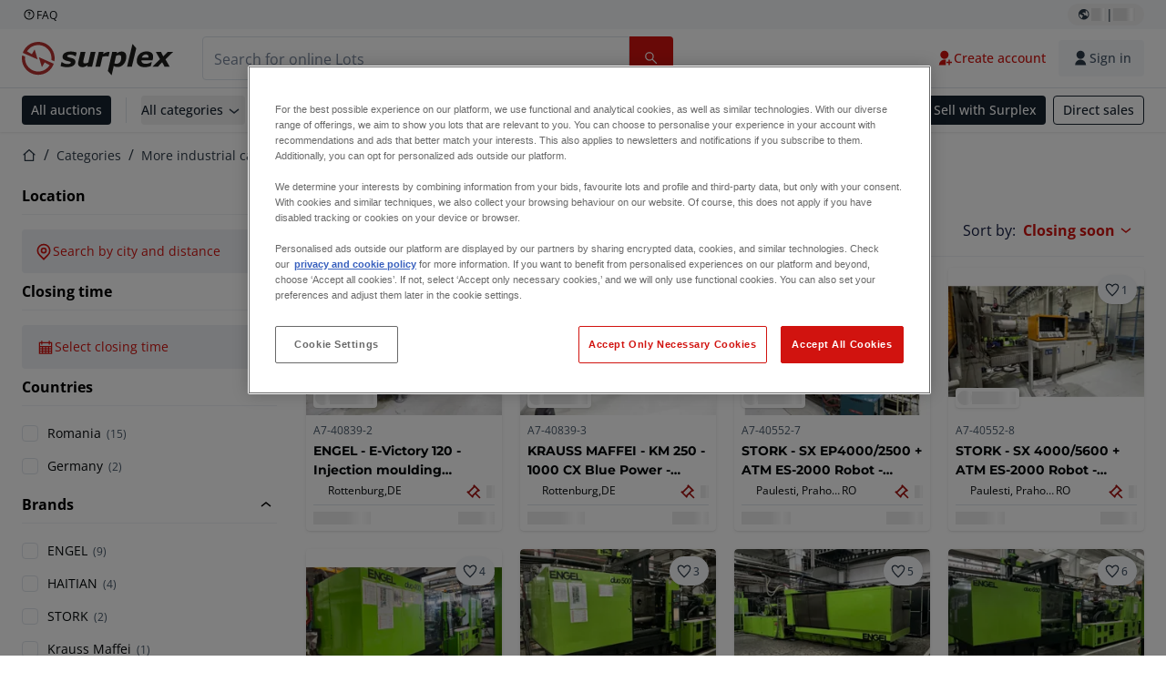

--- FILE ---
content_type: text/html; charset=utf-8
request_url: https://www.surplex.com/en/c/more-industrial-categories/plastic-process-industry/injection-moulding-machines/21284c14-acf8-4333-8463-1d69f2ab88fc
body_size: 58168
content:
<!DOCTYPE html><html translate="no" lang="en"><head><meta charSet="utf-8" data-next-head=""/><meta name="viewport" content="width=device-width" data-next-head=""/><meta property="og:title" content="▷ Used Injection Moulding Machines | Plastic Injection Moulders" data-next-head=""/><meta name="twitter:title" content="▷ Used Injection Moulding Machines | Plastic Injection Moulders" data-next-head=""/><meta name="description" content="Second-hand Injection Moulding Machines: top class Injection Moulding Machines regularly on offer ✅ More than 100,000 satisfied customers" data-next-head=""/><meta property="og:description" content="Second-hand Injection Moulding Machines: top class Injection Moulding Machines regularly on offer ✅ More than 100,000 satisfied customers" data-next-head=""/><meta name="twitter:description" content="Second-hand Injection Moulding Machines: top class Injection Moulding Machines regularly on offer ✅ More than 100,000 satisfied customers" data-next-head=""/><meta property="og:locale" content="en" data-next-head=""/><meta property="og:type" content="article" data-next-head=""/><meta property="og:site_name" content="Surplex" data-next-head=""/><meta property="article:modified_time" content="2025-02-05T14:56:06Z" data-next-head=""/><meta property="article:publisher" content="" data-next-head=""/><meta name="twitter:card" content="summary" data-next-head=""/><link sizes="16x16" type="image/png" rel="icon" href="https://www.datocms-assets.com/144679/1730279871-favicon-32x32.png?auto=format&amp;h=16&amp;w=16" data-next-head=""/><link sizes="32x32" type="image/png" rel="icon" href="https://www.datocms-assets.com/144679/1730279871-favicon-32x32.png?auto=format&amp;h=32&amp;w=32" data-next-head=""/><link sizes="96x96" type="image/png" rel="icon" href="https://www.datocms-assets.com/144679/1730279871-favicon-32x32.png?auto=format&amp;h=96&amp;w=96" data-next-head=""/><link sizes="192x192" type="image/png" rel="icon" href="https://www.datocms-assets.com/144679/1730279871-favicon-32x32.png?auto=format&amp;h=192&amp;w=192" data-next-head=""/><title data-next-head="">▷ Used Injection Moulding Machines | Plastic Injection Moulders</title><link rel="canonical" href="https://www.surplex.com/en/c/more-industrial-categories/plastic-process-industry/injection-moulding-machines/21284c14-acf8-4333-8463-1d69f2ab88fc" data-next-head=""/><link rel="alternate" hrefLang="nl" href="https://www.surplex.com/nl/c/meer-industriele-categorieen/kunststofindustrie/spuitgietmachines/21284c14-acf8-4333-8463-1d69f2ab88fc" data-next-head=""/><link rel="alternate" hrefLang="de" href="https://www.surplex.com/c/weitere-industriekategorien/kunststoffverarbeitende-industrie/spritzgussmaschinen/21284c14-acf8-4333-8463-1d69f2ab88fc" data-next-head=""/><link rel="alternate" hrefLang="fr" href="https://www.surplex.com/fr/c/plus-de-categories-industrielles/industrie-de-plasturgie/machines-de-moulage-par-injection/21284c14-acf8-4333-8463-1d69f2ab88fc" data-next-head=""/><link rel="alternate" hrefLang="it" href="https://www.surplex.com/it/c/altre-categorie-industriali/industria-di-trasformazione-della-plastica/macchine-per-lo-stampaggio-a-iniezione/21284c14-acf8-4333-8463-1d69f2ab88fc" data-next-head=""/><link rel="alternate" hrefLang="es" href="https://www.surplex.com/es/c/mas-categorias-industriales/industria-de-procesos-de-plastico/inyectoras-de-plastico/21284c14-acf8-4333-8463-1d69f2ab88fc" data-next-head=""/><link rel="alternate" hrefLang="pl" href="https://www.surplex.com/pl/c/wiecej-kategorii-przemyslowych/branza-tworzyw-sztucznych/wtryskarki/21284c14-acf8-4333-8463-1d69f2ab88fc" data-next-head=""/><link rel="alternate" hrefLang="ro" href="https://www.surplex.com/ro/c/mai-multe-categorii-industriale/industria-de-procesare-a-plasticului/masini-de-injectat/21284c14-acf8-4333-8463-1d69f2ab88fc" data-next-head=""/><link rel="alternate" hrefLang="en" href="https://www.surplex.com/en/c/more-industrial-categories/plastic-process-industry/injection-moulding-machines/21284c14-acf8-4333-8463-1d69f2ab88fc" data-next-head=""/><link data-next-font="size-adjust" rel="preconnect" href="/" crossorigin="anonymous"/><link rel="preload" href="https://www.surplex.com/_next/static/css/f1337edbf36219a9.css" as="style"/><link rel="preload" href="https://www.surplex.com/_next/static/css/b2b287e00471c9f8.css" as="style"/><meta name="sentry-trace" content="739d279302c17980451fae682237dacb-0b1e8d5bb17d2904-0"/><meta name="baggage" content="sentry-environment=production,sentry-release=ec913c07d95c547954fa8d87c040bbc082c513e1,sentry-public_key=aa1e5bcd64176a3b3246eb315a9ce2e8,sentry-trace_id=739d279302c17980451fae682237dacb,sentry-org_id=4508018193793024,sentry-sampled=false,sentry-sample_rand=0.6848844031279857,sentry-sample_rate=0.02"/><link rel="stylesheet" href="https://www.surplex.com/_next/static/css/f1337edbf36219a9.css" data-n-g=""/><link rel="stylesheet" href="https://www.surplex.com/_next/static/css/b2b287e00471c9f8.css" data-n-p=""/><noscript data-n-css=""></noscript><script defer="" noModule="" src="https://www.surplex.com/_next/static/chunks/polyfills-42372ed130431b0a.js"></script><script src="/api/polyfills?locale=en" defer="" data-nscript="beforeInteractive"></script><script id="one-trust" src="https://cdn.cookielaw.org/scripttemplates/otSDKStub.js" data-domain-script="019329e1-9c45-72b0-afb3-11c0e871f93d" data-document-language="true" defer="" data-nscript="beforeInteractive"></script><script src="https://www.surplex.com/_next/static/chunks/webpack-a2a587fadbdad179.js" defer=""></script><script src="https://www.surplex.com/_next/static/chunks/framework-0ba4e43ed9b95f5a.js" defer=""></script><script src="https://www.surplex.com/_next/static/chunks/main-907af61cfb52f646.js" defer=""></script><script src="https://www.surplex.com/_next/static/chunks/pages/_app-5b79c775b33176c5.js" defer=""></script><script src="https://www.surplex.com/_next/static/chunks/9456-17922eaba5aa3411.js" defer=""></script><script src="https://www.surplex.com/_next/static/chunks/2232-1431e50109f5a1e7.js" defer=""></script><script src="https://www.surplex.com/_next/static/chunks/1303-a1796e2a70c9c7db.js" defer=""></script><script src="https://www.surplex.com/_next/static/chunks/5902-ea3332987c2c3e93.js" defer=""></script><script src="https://www.surplex.com/_next/static/chunks/2631-0b22f3f060883dd2.js" defer=""></script><script src="https://www.surplex.com/_next/static/chunks/4689-f2a68d470acb2652.js" defer=""></script><script src="https://www.surplex.com/_next/static/chunks/6986-c6ed98696f604cc4.js" defer=""></script><script src="https://www.surplex.com/_next/static/chunks/5088-c69d21ce66dd610e.js" defer=""></script><script src="https://www.surplex.com/_next/static/chunks/pages/c/%5B...slugsAndId%5D-81557d9e6e4c8e70.js" defer=""></script><script src="https://www.surplex.com/_next/static/dS0Gd1nZMlwtNROtYQdCN/_buildManifest.js" defer=""></script><script src="https://www.surplex.com/_next/static/dS0Gd1nZMlwtNROtYQdCN/_ssgManifest.js" defer=""></script></head><body><link rel="preload" as="image" href="https://www.datocms-assets.com/144679/1730283731-surplex.svg"/><link rel="preload" as="image" href="/assets/svg/app-store-badge-v2.svg"/><link rel="preload" as="image" href="/assets/svg/google-play-badge-v2.svg"/><link rel="preload" as="image" href="https://www.datocms-assets.com/144679/1692360176-przzelewy24.svg"/><link rel="preload" as="image" href="https://www.datocms-assets.com/144679/1692360174-ideal.svg"/><link rel="preload" as="image" href="https://www.datocms-assets.com/144679/1692360171-bancontact.svg"/><link rel="preload" as="image" href="https://www.datocms-assets.com/144679/1695375912-card-payment.svg"/><link rel="preload" as="image" href="https://www.datocms-assets.com/144679/1739863719-surplex-tbauctions_kleiner.svg"/><div id="__next"><div class="CoreStylesProvider_root__CKU7I"><div class="sticky left-0 top-0 z-[5] w-full" id="header-sticky"><header class="print:hidden"><div class="hidden md:block"><div class="bg-c-surface-sunken-default"><div class="w-full mx-auto max-w-screen-2xl px-4 md:px-6 flex justify-between py-1"><div class="flex flex-1 items-center gap-3"><a target="_blank" class="body-xs-regular flex items-center gap-1 text-c-text-neutral-obvious-default no-underline [&amp;&gt;svg]:size-4" href="https://help.surplex.com/hc/en-us"><svg class="inline align-text-top size-6"><use href="/assets/svg/icon-sprite-sheet.a8019ef632e962ef3d359003f5523487.svg#question-mark"></use></svg><span>FAQ</span></a></div><div class="flex"><div class="relative flex h-fit w-full justify-center"><button class="relative inline-flex items-center justify-center whitespace-nowrap transition-colors font-body text-label-default font-semibold leading-label-default tracking-label-default no-underline focus-visible:outline-none focus-visible:ring-2 focus-visible:ring-offset-2 disabled:pointer-events-none [&amp;.programmatic-focus]:outline-none [&amp;.programmatic-focus]:ring-2 [&amp;.programmatic-focus]:ring-offset-2 gap-2 px-2.5 py-3 [&amp;&gt;svg]:h-4 [&amp;&gt;svg]:w-4 rounded-full text-c-text-neutral-default [&amp;&gt;svg]:text-c-icon-neutral-default [@media(hover:hover)_and_(pointer:fine){&amp;:hover}]:text-c-text-neutral-default ring-c-stroke-neutral-default disabled:text-c-text-neutral-subtle-default [&amp;&gt;svg]:disabled:text-c-icon-neutral-default h-6 [@media(hover:hover)_and_(pointer:fine){&amp;:hover}]:bg-c-background-neutral-x-subtle-hover" data-cy="header-change-language-currency-button" type="button"><svg class="inline align-text-top size-6"><use href="/assets/svg/icon-sprite-sheet.a8019ef632e962ef3d359003f5523487.svg#earth-americas"></use></svg><span class="LoadingPlaceholderBar_loadingPlaceholderBar__V2Ssx relative block h-3.5 overflow-hidden bg-[rgba(0,0,0,0.08)] w-4"></span>| <span class="LoadingPlaceholderBar_loadingPlaceholderBar__V2Ssx relative block h-3.5 overflow-hidden bg-[rgba(0,0,0,0.08)] w-6"></span></button><div hidden="" class="absolute z-50 h-fit min-w-fit transition-all xl:right-0 xl:translate-x-0 md:top-[100%] right-0 translate-x-0"><div class="mt-2 rounded-lg border border-c-stroke-neutral-obvious-default bg-c-surface-default shadow"><div class="flex w-80 flex-col rounded-lg bg-c-surface-default px-5 pb-5 pt-3 shadow"><div class="mb-4 capitalize" data-cy="change-language-dropdown"><p class="Dropdown_label__97Wbd" id="language-switcher">Language</p><div class="Dropdown_dropdown__GeEyw Dropdown_dropdownBackground__ot_SF"><button aria-expanded="false" aria-haspopup="listbox" aria-labelledby="language-switcher" class="Dropdown_button__qDYee capitalize" type="button" data-cy="change-language-dropdown-button"><span class="Dropdown_labelWrapper__5VFEL"><span class="flex size-5 items-center justify-start mr-3 w-5"><span class="IconFlag_fflag__jK2TE IconFlag_fflag-GB__AvebC"></span></span><span class="Dropdown_buttonLabel__pyP3C">English</span><svg class="inline align-text-top size-6 Dropdown_chevronIcon__V7wA7"><use href="/assets/svg/icon-sprite-sheet.a8019ef632e962ef3d359003f5523487.svg#chevron-down"></use></svg></span></button><div class="Dropdown_options__x9N4v"><div class="Dropdown_searchWrapper__9Df7h"></div><ul aria-activedescendant="en" role="listbox" tabindex="-1" class="Dropdown_optionsList__JwQ_T" data-cy="options"><li aria-selected="false" class="Dropdown_option__AIl4q" role="option"><span class="flex size-5 items-center justify-start mr-3 w-5 flex-shrink-0"><span class="IconFlag_fflag__jK2TE IconFlag_fflag-DE__hMciG"></span></span>Deutsch</li><li aria-selected="true" class="Dropdown_option__AIl4q Dropdown_selected__j0Fkf" role="option"><span class="flex size-5 items-center justify-start mr-3 w-5 flex-shrink-0"><span class="IconFlag_fflag__jK2TE IconFlag_fflag-GB__AvebC"></span></span>English</li><li aria-selected="false" class="Dropdown_option__AIl4q" role="option"><span class="flex size-5 items-center justify-start mr-3 w-5 flex-shrink-0"><span class="IconFlag_fflag__jK2TE IconFlag_fflag-FR__KZUpY"></span></span>français</li><li aria-selected="false" class="Dropdown_option__AIl4q" role="option"><span class="flex size-5 items-center justify-start mr-3 w-5 flex-shrink-0"><span class="IconFlag_fflag__jK2TE IconFlag_fflag-NL__BnqJK"></span></span>Nederlands</li><li aria-selected="false" class="Dropdown_option__AIl4q" role="option"><span class="flex size-5 items-center justify-start mr-3 w-5 flex-shrink-0"><span class="IconFlag_fflag__jK2TE IconFlag_fflag-PL__qHCPU"></span></span>polski</li><li aria-selected="false" class="Dropdown_option__AIl4q" role="option"><span class="flex size-5 items-center justify-start mr-3 w-5 flex-shrink-0"><span class="IconFlag_fflag__jK2TE IconFlag_fflag-IT__0hcB8"></span></span>italiano</li><li aria-selected="false" class="Dropdown_option__AIl4q" role="option"><span class="flex size-5 items-center justify-start mr-3 w-5 flex-shrink-0"><span class="IconFlag_fflag__jK2TE IconFlag_fflag-RO__aLcn7"></span></span>română</li><li aria-selected="false" class="Dropdown_option__AIl4q" role="option"><span class="flex size-5 items-center justify-start mr-3 w-5 flex-shrink-0"><span class="IconFlag_fflag__jK2TE IconFlag_fflag-ES__4m9Zr"></span></span>español</li></ul></div></div></div><div class="flex items-start gap-1"><svg class="inline align-text-top size-5 flex-shrink-0 text-c-icon-neutral-default"><use href="/assets/svg/icon-sprite-sheet.a8019ef632e962ef3d359003f5523487.svg#info"></use></svg><p class="body-s-regular text-c-text-neutral-default">Exchange rates are updated daily, not in real-time. Additional bank charges may apply.</p></div></div></div></div></div></div></div></div></div><div class="block md:hidden"><div class="flex items-center px-0 py-2 bg-c-background-inverse-default pb-0"><header class="grid w-full items-center gap-3 px-4 grid-cols-[125px_1fr]"><a class="flex shrink-0" data-cy="logo-link" href="/en"><span class="sr-only">Home page</span><img src="https://www.datocms-assets.com/144679/1730283731-surplex.svg" class="inline-block mx-0 my-1.5 max-h-10 w-full h-10 [display:unset] min-[980px]:hidden"/><img src="https://www.datocms-assets.com/144679/1730283731-surplex.svg" class="mx-0 my-1.5 max-h-10 w-full hidden min-[980px]:[display:unset]"/></a><div class="flex flex-row items-center justify-end gap-3"><a class="relative inline-flex items-center justify-center whitespace-nowrap transition-colors font-body text-label-default font-semibold leading-label-default tracking-label-default no-underline focus-visible:outline-none focus-visible:ring-2 focus-visible:ring-offset-2 disabled:pointer-events-none [&amp;.programmatic-focus]:outline-none [&amp;.programmatic-focus]:ring-2 [&amp;.programmatic-focus]:ring-offset-2 gap-2.5 [&amp;&gt;svg]:h-5 [&amp;&gt;svg]:w-5 rounded-full bg-c-background-brand-primary-default text-c-text-inverse-default [&amp;&gt;svg]:text-c-icon-inverse-default [@media(hover:hover)_and_(pointer:fine){&amp;:hover}]:bg-c-background-brand-primary-hover [@media(hover:hover)_and_(pointer:fine){&amp;:hover}]:text-c-text-inverse-default ring-c-stroke-brand-primary-default disabled:bg-c-background-neutral-subtle-default disabled:text-c-text-neutral-subtle-default [&amp;&gt;svg]:disabled:text-c-icon-neutral-default h-[34px] w-[34px] p-0" type="button" aria-label="Favourites" href="/en/account/my-lots"><svg class="inline align-text-top size-6"><use href="/assets/svg/icon-sprite-sheet.a8019ef632e962ef3d359003f5523487.svg#heart-filled"></use></svg></a><div class="relative"><button class="relative whitespace-nowrap transition-colors font-body text-label-default font-semibold leading-label-default tracking-label-default no-underline focus-visible:outline-none focus-visible:ring-2 focus-visible:ring-offset-2 disabled:pointer-events-none [&amp;.programmatic-focus]:outline-none [&amp;.programmatic-focus]:ring-2 [&amp;.programmatic-focus]:ring-offset-2 gap-2.5 [&amp;&gt;svg]:h-5 [&amp;&gt;svg]:w-5 bg-c-background-brand-primary-default text-c-text-inverse-default [&amp;&gt;svg]:text-c-icon-inverse-default [@media(hover:hover)_and_(pointer:fine){&amp;:hover}]:bg-c-background-brand-primary-hover [@media(hover:hover)_and_(pointer:fine){&amp;:hover}]:text-c-text-inverse-default ring-c-stroke-brand-primary-default disabled:bg-c-background-neutral-subtle-default disabled:text-c-text-neutral-subtle-default [&amp;&gt;svg]:disabled:text-c-icon-neutral-default flex h-[34px] w-[34px] items-center justify-center rounded-full p-0 md:h-[unset] md:w-[unset] md:rounded md:px-3.5 md:py-2.5" disabled="" data-cy="header-auth-button" type="button" aria-label="Sign in"><svg class="inline align-text-top size-6"><use href="/assets/svg/icon-sprite-sheet.a8019ef632e962ef3d359003f5523487.svg#user-fill"></use></svg></button></div><button class="relative inline-flex items-center justify-center whitespace-nowrap transition-colors font-body text-label-default font-semibold leading-label-default tracking-label-default no-underline focus-visible:outline-none focus-visible:ring-2 focus-visible:ring-offset-2 disabled:pointer-events-none [&amp;.programmatic-focus]:outline-none [&amp;.programmatic-focus]:ring-2 [&amp;.programmatic-focus]:ring-offset-2 gap-2.5 [&amp;&gt;svg]:h-5 [&amp;&gt;svg]:w-5 rounded-full bg-c-background-brand-primary-default text-c-text-inverse-default [&amp;&gt;svg]:text-c-icon-inverse-default [@media(hover:hover)_and_(pointer:fine){&amp;:hover}]:bg-c-background-brand-primary-hover [@media(hover:hover)_and_(pointer:fine){&amp;:hover}]:text-c-text-inverse-default ring-c-stroke-brand-primary-default disabled:bg-c-background-neutral-subtle-default disabled:text-c-text-neutral-subtle-default [&amp;&gt;svg]:disabled:text-c-icon-neutral-default h-[34px] w-[34px] p-0" type="button"><svg class="inline align-text-top size-6"><use href="/assets/svg/icon-sprite-sheet.a8019ef632e962ef3d359003f5523487.svg#hamburger"></use></svg></button></div></header></div></div><div class="hidden md:block"><div class="flex items-center border-b border-solid border-c-stroke-neutral-default bg-c-background-inverse-default"><div class="w-full mx-auto max-w-screen-2xl px-4 md:px-6 grid items-center gap-8 py-2 grid-cols-[auto_1fr]"><a class="flex shrink-0" data-cy="logo-link" href="/en"><span class="sr-only">Home page</span><img src="https://www.datocms-assets.com/144679/1730283731-surplex.svg" class="inline-block mx-0 my-1.5 max-h-10 w-full !m-0 h-10 [display:unset] min-[980px]:hidden"/><img src="https://www.datocms-assets.com/144679/1730283731-surplex.svg" class="mx-0 my-1.5 max-h-10 w-full !m-0 hidden min-[980px]:[display:unset]"/></a><div class="flex items-center justify-between gap-4"><div class="relative w-3/5 xl:w-2/4"><form class="SearchBar_root__UCrO6 grow md:relative"><div class="SearchBar_searchField__Y3B3m !pl-0 [&amp;_.input-wrapper]:m-0 [&amp;_div]:max-w-none [&amp;_input]:max-w-none [&amp;_svg]:w-[calc(1.5rem+theme(spacing.3))] [&amp;_svg]:border-c-stroke-neutral-default [&amp;_svg]:pl-3 [&amp;_svg]:border-l-0 !border-0 [&amp;&gt;button]:right-auto [&amp;&gt;button]:m-0 [&amp;&gt;button]:h-full [&amp;&gt;button]:rounded-r [&amp;&gt;input]:h-full [&amp;&gt;input]:rounded-l [&amp;&gt;input]:!border-solid [&amp;&gt;input]:!border-[1px] [&amp;:is(:hover,:focus,:focus-within)&gt;input]:!border-[1px] [&amp;:is(:hover,:focus,:focus-within)&gt;input]:!border-c-stroke-brand-primary-default [&amp;:is(:hover,:focus,:focus-within)&gt;input]:!text-c-text-neutral-obvious-default [&amp;:is(:hover,:focus,:focus-within)&gt;input::placeholder]:!text-c-text-brand-primary-default [&amp;&gt;input]:!border-c-stroke-neutral-default"><label for="search" class="sr-only">Search bar<!-- --> </label><div class="Input_inputWrapper__KrQzd input-wrapper gap-2"><div class="Input_fieldWithIconWrapper__iHWw7 Input_maxWidth__SxaNM SearchBar_searchField__Y3B3m !pl-0 [&amp;_.input-wrapper]:m-0 [&amp;_div]:max-w-none [&amp;_input]:max-w-none [&amp;_svg]:w-[calc(1.5rem+theme(spacing.3))] [&amp;_svg]:border-c-stroke-neutral-default [&amp;_svg]:pl-3 [&amp;_svg]:border-l-0 !border-0 [&amp;&gt;button]:right-auto [&amp;&gt;button]:m-0 [&amp;&gt;button]:h-full [&amp;&gt;button]:rounded-r [&amp;&gt;input]:h-full [&amp;&gt;input]:rounded-l [&amp;&gt;input]:!border-solid [&amp;&gt;input]:!border-[1px] [&amp;:is(:hover,:focus,:focus-within)&gt;input]:!border-[1px] [&amp;:is(:hover,:focus,:focus-within)&gt;input]:!border-c-stroke-brand-primary-default [&amp;:is(:hover,:focus,:focus-within)&gt;input]:!text-c-text-neutral-obvious-default [&amp;:is(:hover,:focus,:focus-within)&gt;input::placeholder]:!text-c-text-brand-primary-default [&amp;&gt;input]:!border-c-stroke-neutral-default"><input aria-invalid="false" class="Input_common__Iv_iX Input_input__v48Bc" id="search" placeholder="Search for online Lots" type="search" autoComplete="off" maxLength="100" data-cy="header-search-input" name="search" value=""/><button class="relative inline-flex items-center justify-center whitespace-nowrap transition-colors font-body text-label-default font-semibold leading-label-default tracking-label-default no-underline focus-visible:outline-none focus-visible:ring-2 focus-visible:ring-offset-2 disabled:pointer-events-none [&amp;.programmatic-focus]:outline-none [&amp;.programmatic-focus]:ring-2 [&amp;.programmatic-focus]:ring-offset-2 h-10 gap-2.5 px-3.5 py-3.5 [&amp;&gt;svg]:h-5 [&amp;&gt;svg]:w-5 rounded bg-c-background-brand-primary-default text-c-text-inverse-default [&amp;&gt;svg]:text-c-icon-inverse-default [@media(hover:hover)_and_(pointer:fine){&amp;:hover}]:bg-c-background-brand-primary-hover [@media(hover:hover)_and_(pointer:fine){&amp;:hover}]:text-c-text-inverse-default ring-c-stroke-brand-primary-default disabled:bg-c-background-neutral-subtle-default disabled:text-c-text-neutral-subtle-default [&amp;&gt;svg]:disabled:text-c-icon-neutral-default Input_iconButton__8YwPz" data-cy="header-search-input-button" type="button" aria-label="Search bar"><svg class="inline align-text-top size-6"><use href="/assets/svg/icon-sprite-sheet.a8019ef632e962ef3d359003f5523487.svg#search"></use></svg></button></div></div></div><div></div></form></div><div class="flex items-center gap-2"><a class="relative inline-flex items-center justify-center whitespace-nowrap transition-colors font-body text-label-default font-semibold leading-label-default tracking-label-default no-underline focus-visible:outline-none focus-visible:ring-2 focus-visible:ring-offset-2 disabled:pointer-events-none [&amp;.programmatic-focus]:outline-none [&amp;.programmatic-focus]:ring-2 [&amp;.programmatic-focus]:ring-offset-2 h-10 gap-2.5 px-3.5 py-3.5 [&amp;&gt;svg]:h-5 [&amp;&gt;svg]:w-5 rounded-full text-c-text-brand-primary-default [&amp;&gt;svg]:text-c-icon-brand-primary-default [@media(hover:hover)_and_(pointer:fine){&amp;:hover}]:bg-c-background-brand-primary-x-subtle-default [@media(hover:hover)_and_(pointer:fine){&amp;:hover}]:text-c-text-brand-primary-hover [&amp;&gt;svg]:[@media(hover:hover)_and_(pointer:fine){&amp;:hover}]:text-c-icon-brand-primary-hover ring-c-stroke-brand-primary-default disabled:text-c-text-neutral-subtle-default [&amp;&gt;svg]:disabled:text-c-icon-neutral-default" data-cy="header-create-account-button" type="button" href="/en/signup?callbackUrl=%2Fen%2Fauth%2Fcompletion%3FredirectPath%3D%2Fc%2Fmore-industrial-categories%2Fplastic-process-industry%2Finjection-moulding-machines%2F21284c14-acf8-4333-8463-1d69f2ab88fc"><svg class="inline align-text-top size-6"><use href="/assets/svg/icon-sprite-sheet.a8019ef632e962ef3d359003f5523487.svg#user-add-fill"></use></svg>Create account</a><div class="relative"><button class="relative whitespace-nowrap transition-colors font-body text-label-default font-semibold leading-label-default tracking-label-default no-underline focus-visible:outline-none focus-visible:ring-2 focus-visible:ring-offset-2 disabled:pointer-events-none [&amp;.programmatic-focus]:outline-none [&amp;.programmatic-focus]:ring-2 [&amp;.programmatic-focus]:ring-offset-2 gap-2.5 [&amp;&gt;svg]:h-5 [&amp;&gt;svg]:w-5 bg-c-background-brand-primary-default text-c-text-inverse-default [&amp;&gt;svg]:text-c-icon-inverse-default [@media(hover:hover)_and_(pointer:fine){&amp;:hover}]:bg-c-background-brand-primary-hover [@media(hover:hover)_and_(pointer:fine){&amp;:hover}]:text-c-text-inverse-default ring-c-stroke-brand-primary-default disabled:bg-c-background-neutral-subtle-default disabled:text-c-text-neutral-subtle-default [&amp;&gt;svg]:disabled:text-c-icon-neutral-default flex h-[34px] w-[34px] items-center justify-center rounded-full p-0 md:h-[unset] md:w-[unset] md:rounded md:px-3.5 md:py-2.5" disabled="" data-cy="header-auth-button" type="button" aria-label="Sign in"><svg class="inline align-text-top size-6"><use href="/assets/svg/icon-sprite-sheet.a8019ef632e962ef3d359003f5523487.svg#user-fill"></use></svg>Sign in</button></div></div></div></div></div></div><div class="block md:hidden"><div class="w-full bg-c-surface-default px-4 py-3 shadow-sm"><form class="SearchBar_root__UCrO6 grow md:relative"><div class="SearchBar_searchField__Y3B3m !pl-0 [&amp;_.input-wrapper]:m-0 [&amp;_div]:max-w-none [&amp;_input]:max-w-none [&amp;_svg]:w-[calc(1.5rem+theme(spacing.3))] [&amp;_svg]:border-c-stroke-neutral-default [&amp;_svg]:pl-3 [&amp;_svg]:border-l-0 !border-0 [&amp;&gt;button]:right-auto [&amp;&gt;button]:m-0 [&amp;&gt;button]:h-full [&amp;&gt;button]:rounded-r [&amp;&gt;input::placeholder]:text-c-text-neutral-subtle-focus [&amp;&gt;input]:h-full [&amp;&gt;input]:rounded-l [&amp;&gt;input]:!border-[1px] [&amp;&gt;input]:!border-solid [&amp;&gt;input]:!border-c-stroke-neutral-subtle-default [&amp;&gt;input]:bg-c-background-brand-primary-x-subtle-default"><label for="search" class="sr-only">Search bar<!-- --> </label><div class="Input_inputWrapper__KrQzd input-wrapper gap-2"><div class="Input_fieldWithIconWrapper__iHWw7 Input_maxWidth__SxaNM SearchBar_searchField__Y3B3m !pl-0 [&amp;_.input-wrapper]:m-0 [&amp;_div]:max-w-none [&amp;_input]:max-w-none [&amp;_svg]:w-[calc(1.5rem+theme(spacing.3))] [&amp;_svg]:border-c-stroke-neutral-default [&amp;_svg]:pl-3 [&amp;_svg]:border-l-0 !border-0 [&amp;&gt;button]:right-auto [&amp;&gt;button]:m-0 [&amp;&gt;button]:h-full [&amp;&gt;button]:rounded-r [&amp;&gt;input::placeholder]:text-c-text-neutral-subtle-focus [&amp;&gt;input]:h-full [&amp;&gt;input]:rounded-l [&amp;&gt;input]:!border-[1px] [&amp;&gt;input]:!border-solid [&amp;&gt;input]:!border-c-stroke-neutral-subtle-default [&amp;&gt;input]:bg-c-background-brand-primary-x-subtle-default"><input aria-invalid="false" class="Input_common__Iv_iX Input_input__v48Bc" id="search" placeholder="Search for online Lots" type="search" autoComplete="off" maxLength="100" data-cy="mobile-header-search-input" name="search" value=""/><button class="relative inline-flex items-center justify-center whitespace-nowrap transition-colors font-body text-label-default font-semibold leading-label-default tracking-label-default no-underline focus-visible:outline-none focus-visible:ring-2 focus-visible:ring-offset-2 disabled:pointer-events-none [&amp;.programmatic-focus]:outline-none [&amp;.programmatic-focus]:ring-2 [&amp;.programmatic-focus]:ring-offset-2 h-10 gap-2.5 px-3.5 py-3.5 [&amp;&gt;svg]:h-5 [&amp;&gt;svg]:w-5 rounded bg-c-background-brand-primary-default text-c-text-inverse-default [&amp;&gt;svg]:text-c-icon-inverse-default [@media(hover:hover)_and_(pointer:fine){&amp;:hover}]:bg-c-background-brand-primary-hover [@media(hover:hover)_and_(pointer:fine){&amp;:hover}]:text-c-text-inverse-default ring-c-stroke-brand-primary-default disabled:bg-c-background-neutral-subtle-default disabled:text-c-text-neutral-subtle-default [&amp;&gt;svg]:disabled:text-c-icon-neutral-default Input_iconButton__8YwPz" data-cy="mobile-header-search-input-button" type="button" aria-label="Search bar"><svg class="inline align-text-top size-6"><use href="/assets/svg/icon-sprite-sheet.a8019ef632e962ef3d359003f5523487.svg#search"></use></svg></button></div></div></div><div></div></form></div></div><div class="hidden md:block"><div class="relative bg-c-surface-default shadow-sm"><div class="w-full mx-auto max-w-screen-2xl px-4 md:px-6 flex flex-1 justify-between overflow-hidden py-2"><div class="flex flex-grow items-center space-x-4 overflow-hidden"><a class="relative inline-flex items-center justify-center whitespace-nowrap transition-colors font-body text-label-default font-semibold leading-label-default tracking-label-default no-underline focus-visible:outline-none focus-visible:ring-2 focus-visible:ring-offset-2 disabled:pointer-events-none [&amp;.programmatic-focus]:outline-none [&amp;.programmatic-focus]:ring-2 [&amp;.programmatic-focus]:ring-offset-2 h-8 gap-2 px-2.5 py-3 [&amp;&gt;svg]:h-4 [&amp;&gt;svg]:w-4 rounded bg-c-background-brand-secondary-default text-c-text-inverse-default [&amp;&gt;svg]:text-c-icon-inverse-default [@media(hover:hover)_and_(pointer:fine){&amp;:hover}]:bg-c-background-brand-secondary-hover [@media(hover:hover)_and_(pointer:fine){&amp;:hover}]:text-c-text-inverse-default ring-c-stroke-brand-secondary-default disabled:bg-c-background-neutral-subtle-default disabled:text-c-text-neutral-subtle-default [&amp;&gt;svg]:disabled:text-c-icon-neutral-default" data-cy="header-all-auctions-button" type="button" href="/en/auctions">All auctions</a><span class="block h-7 w-px bg-c-background-neutral-default"></span><button class="relative inline-flex items-center justify-center whitespace-nowrap transition-colors font-body text-label-default font-semibold leading-label-default tracking-label-default no-underline focus-visible:outline-none focus-visible:ring-2 focus-visible:ring-offset-2 disabled:pointer-events-none [&amp;.programmatic-focus]:outline-none [&amp;.programmatic-focus]:ring-2 [&amp;.programmatic-focus]:ring-offset-2 h-8 gap-2 [&amp;&gt;svg]:h-4 [&amp;&gt;svg]:w-4 rounded text-c-text-brand-secondary-default [&amp;&gt;svg]:text-c-icon-brand-secondary-default [@media(hover:hover)_and_(pointer:fine){&amp;:hover}]:bg-c-background-brand-secondary-x-subtle-default [@media(hover:hover)_and_(pointer:fine){&amp;:hover}]:text-c-text-brand-secondary-hover [&amp;&gt;svg]:[@media(hover:hover)_and_(pointer:fine){&amp;:hover}]:text-c-icon-brand-secondary-hover ring-c-stroke-brand-secondary-default disabled:text-c-text-neutral-subtle-default [&amp;&gt;svg]:disabled:text-c-icon-neutral-default flex-shrink-0 flex-nowrap p-0 hover:!bg-c-transparent" data-cy="header-all-categories-dropdown" type="button">All categories<svg class="inline align-text-top size-6 mt-px !size-6 !text-c-icon-neutral-default"><use href="/assets/svg/icon-sprite-sheet.a8019ef632e962ef3d359003f5523487.svg#chevron-down"></use></svg></button><div class="flex h-[1.1rem] flex-wrap items-center space-x-4 overflow-hidden"><a target="_self" class="label text-c-text-neutral-obvious-default no-underline hover:text-c-text-neutral-obvious-hover" href="/en/c/metalworking/0d91005a-fa8e-4e8f-98b1-f4854018329f"><span>Metalworking</span></a><a target="_self" class="label text-c-text-neutral-obvious-default no-underline hover:text-c-text-neutral-obvious-hover" href="/en/c/woodworking/41176767-df26-4cea-80b5-3024e6ab4916"><span>Woodworking</span></a><a target="_self" class="label text-c-text-neutral-obvious-default no-underline hover:text-c-text-neutral-obvious-hover" href="/en/c/construction-and-earthmoving/f77365fe-eaa8-42d1-97fc-b14d0111160c"><span>Construction</span></a><a target="_self" class="label text-c-text-neutral-obvious-default no-underline hover:text-c-text-neutral-obvious-hover" href="/en/c/more-industrial-categories/6319e404-42d1-4701-87a1-7597c57a4907"><span>More industrial categories</span></a><a target="_self" class="label text-c-text-neutral-obvious-default no-underline hover:text-c-text-neutral-obvious-hover" href="/en/c/transport-and-logistics/22430513-5e00-4758-9889-a4e52c0bb221"><span>Transport and logistics</span></a><a target="_self" class="label text-c-text-neutral-obvious-default no-underline hover:text-c-text-neutral-obvious-hover" href="/en/c/agricultural/ca789c2c-b997-4f21-81d4-0bf285aca622"><span>Agricultural</span></a></div></div><div class="flex flex-shrink-0 items-center space-x-2"><a target="_self" class="relative inline-flex items-center justify-center whitespace-nowrap transition-colors font-body text-label-default font-semibold leading-label-default tracking-label-default no-underline focus-visible:outline-none focus-visible:ring-2 focus-visible:ring-offset-2 disabled:pointer-events-none [&amp;.programmatic-focus]:outline-none [&amp;.programmatic-focus]:ring-2 [&amp;.programmatic-focus]:ring-offset-2 h-8 gap-2 px-2.5 py-3 [&amp;&gt;svg]:h-4 [&amp;&gt;svg]:w-4 rounded bg-c-background-neutral-x-obvious-default text-c-text-inverse-default [&amp;&gt;svg]:text-c-icon-inverse-default [@media(hover:hover)_and_(pointer:fine){&amp;:hover}]:bg-c-background-neutral-x-obvious-hover [@media(hover:hover)_and_(pointer:fine){&amp;:hover}]:text-c-text-inverse-default ring-c-stroke-neutral-x-obvious-default disabled:bg-c-background-neutral-subtle-default disabled:text-c-text-neutral-subtle-default [&amp;&gt;svg]:disabled:text-c-icon-neutral-default" type="button" href="/en/sell-with-surplex"><span class="flex-shrink overflow-hidden text-ellipsis whitespace-nowrap">Sell with Surplex</span></a><a target="_self" class="relative inline-flex items-center justify-center whitespace-nowrap transition-colors font-body text-label-default font-semibold leading-label-default tracking-label-default no-underline focus-visible:outline-none focus-visible:ring-2 focus-visible:ring-offset-2 disabled:pointer-events-none [&amp;.programmatic-focus]:outline-none [&amp;.programmatic-focus]:ring-2 [&amp;.programmatic-focus]:ring-offset-2 bg-transparent border border-solid h-8 gap-2 px-2.5 py-3 [&amp;&gt;svg]:h-4 [&amp;&gt;svg]:w-4 rounded border-c-stroke-brand-secondary-default text-c-text-brand-secondary-default [&amp;&gt;svg]:text-c-icon-brand-secondary-default [@media(hover:hover)_and_(pointer:fine){&amp;:hover}]:border-c-stroke-brand-secondary-hover [@media(hover:hover)_and_(pointer:fine){&amp;:hover}]:text-c-text-brand-secondary-hover ring-c-stroke-brand-secondary-default disabled:border-c-stroke-neutral-disabled disabled:text-c-text-neutral-subtle-default [&amp;&gt;svg]:disabled:text-c-icon-neutral-default" type="button" href="/en/direct-sales"><span class="flex-shrink overflow-hidden text-ellipsis whitespace-nowrap">Direct sales</span></a></div></div><div class="hidden"><div class="absolute bottom-[-70%] left-0 mt-6 flex max-h-[300px] flex-row rounded-md bg-c-surface-default shadow-xl md:bottom-[unset] !mt-0 !left-1/2 transform -translate-x-1/2 w-full max-w-screen-xl !z-[3] z-[3]"><div class="scroll grow basis-0 overflow-y-auto border-r border-c-stroke-neutral-subtle-default p-5" data-cy="category-dropdown-main-categories-list"><button class="group w-full cursor-pointer border-0 bg-[initial] p-0.5"><span class="flex w-full flex-row items-center justify-between rounded-md py-2 pl-3 pr-2 transition-colors duration-200 ease-in min-[981px]:pl-4 group-hover:bg-inherit bg-c-background-brand-primary-x-subtle-default text-c-text-brand-primary-obvious-default"><div class="body-m-medium min-[981px]:body-s-medium grow text-start">Metalworking</div><svg class="inline align-text-top size-6"><use href="/assets/svg/icon-sprite-sheet.a8019ef632e962ef3d359003f5523487.svg#chevron-right"></use></svg></span></button><button class="group w-full cursor-pointer border-0 bg-[initial] p-0.5"><span class="flex w-full flex-row items-center justify-between rounded-md bg-[initial] py-2 pl-3 pr-2 transition-colors duration-200 ease-in group-hover:bg-c-background-neutral-subtle-default min-[981px]:pl-4"><div class="body-m-medium min-[981px]:body-s-medium grow text-start">Woodworking</div><svg class="inline align-text-top size-6"><use href="/assets/svg/icon-sprite-sheet.a8019ef632e962ef3d359003f5523487.svg#chevron-right"></use></svg></span></button><button class="group w-full cursor-pointer border-0 bg-[initial] p-0.5"><span class="flex w-full flex-row items-center justify-between rounded-md bg-[initial] py-2 pl-3 pr-2 transition-colors duration-200 ease-in group-hover:bg-c-background-neutral-subtle-default min-[981px]:pl-4"><div class="body-m-medium min-[981px]:body-s-medium grow text-start">Construction and Earthmoving</div><svg class="inline align-text-top size-6"><use href="/assets/svg/icon-sprite-sheet.a8019ef632e962ef3d359003f5523487.svg#chevron-right"></use></svg></span></button><button class="group w-full cursor-pointer border-0 bg-[initial] p-0.5"><span class="flex w-full flex-row items-center justify-between rounded-md bg-[initial] py-2 pl-3 pr-2 transition-colors duration-200 ease-in group-hover:bg-c-background-neutral-subtle-default min-[981px]:pl-4"><div class="body-m-medium min-[981px]:body-s-medium grow text-start">More industrial categories</div><svg class="inline align-text-top size-6"><use href="/assets/svg/icon-sprite-sheet.a8019ef632e962ef3d359003f5523487.svg#chevron-right"></use></svg></span></button><button class="group w-full cursor-pointer border-0 bg-[initial] p-0.5"><span class="flex w-full flex-row items-center justify-between rounded-md bg-[initial] py-2 pl-3 pr-2 transition-colors duration-200 ease-in group-hover:bg-c-background-neutral-subtle-default min-[981px]:pl-4"><div class="body-m-medium min-[981px]:body-s-medium grow text-start">Transport &amp; Logistics</div><svg class="inline align-text-top size-6"><use href="/assets/svg/icon-sprite-sheet.a8019ef632e962ef3d359003f5523487.svg#chevron-right"></use></svg></span></button><button class="group w-full cursor-pointer border-0 bg-[initial] p-0.5"><span class="flex w-full flex-row items-center justify-between rounded-md bg-[initial] py-2 pl-3 pr-2 transition-colors duration-200 ease-in group-hover:bg-c-background-neutral-subtle-default min-[981px]:pl-4"><div class="body-m-medium min-[981px]:body-s-medium grow text-start">Tools</div><svg class="inline align-text-top size-6"><use href="/assets/svg/icon-sprite-sheet.a8019ef632e962ef3d359003f5523487.svg#chevron-right"></use></svg></span></button><button class="group w-full cursor-pointer border-0 bg-[initial] p-0.5"><span class="flex w-full flex-row items-center justify-between rounded-md bg-[initial] py-2 pl-3 pr-2 transition-colors duration-200 ease-in group-hover:bg-c-background-neutral-subtle-default min-[981px]:pl-4"><div class="body-m-medium min-[981px]:body-s-medium grow text-start">Agricultural</div><svg class="inline align-text-top size-6"><use href="/assets/svg/icon-sprite-sheet.a8019ef632e962ef3d359003f5523487.svg#chevron-right"></use></svg></span></button><button class="group w-full cursor-pointer border-0 bg-[initial] p-0.5"><span class="flex w-full flex-row items-center justify-between rounded-md bg-[initial] py-2 pl-3 pr-2 transition-colors duration-200 ease-in group-hover:bg-c-background-neutral-subtle-default min-[981px]:pl-4"><div class="body-m-medium min-[981px]:body-s-medium grow text-start">Retail and Office</div><svg class="inline align-text-top size-6"><use href="/assets/svg/icon-sprite-sheet.a8019ef632e962ef3d359003f5523487.svg#chevron-right"></use></svg></span></button></div><div class="scroll grow-[2] basis-0 overflow-y-auto px-4 py-6 block" data-cy="category-dropdown-sub-categories-list"><div class="pl-4"><div class="heading-4 text-c-text-neutral-obvious-default">Metalworking</div><a class="body-xs-bold block py-3 text-c-text-brand-primary-default no-underline transition-colors hover:cursor-pointer hover:text-c-text-brand-primary-obvious-default min-[981px]:mb-5 min-[981px]:mt-3 min-[981px]:py-0" data-cy="category-dropdown-sub-categories-all-button" href="/en/c/metalworking/0d91005a-fa8e-4e8f-98b1-f4854018329f">SHOW ALL</a></div><div class="grid grid-cols-2 gap-x-3"><a class="body-m-medium min-[981px]:body-s-medium group ml-0 flex w-full cursor-pointer self-center p-0.5 text-left text-[inherit] no-underline" href="/en/c/metalworking/bending-folding-machines/7e2a2a30-1876-48e5-a4fb-c0edda7b0f7a"><span class="w-full rounded-md py-2 pl-3 pr-2 group-hover:text-c-text-brand-primary-default min-[981px]:pl-4 min-[981px]:group-hover:bg-c-background-neutral-subtle-default min-[981px]:group-focus:bg-c-background-neutral-subtle-default">Bending &amp; folding machines</span></a><a class="body-m-medium min-[981px]:body-s-medium group ml-0 flex w-full cursor-pointer self-center p-0.5 text-left text-[inherit] no-underline" href="/en/c/metalworking/boring-machines/5c624fea-b5f4-44a7-b9d5-e3a8e808ad93"><span class="w-full rounded-md py-2 pl-3 pr-2 group-hover:text-c-text-brand-primary-default min-[981px]:pl-4 min-[981px]:group-hover:bg-c-background-neutral-subtle-default min-[981px]:group-focus:bg-c-background-neutral-subtle-default">Boring machines</span></a><a class="body-m-medium min-[981px]:body-s-medium group ml-0 flex w-full cursor-pointer self-center p-0.5 text-left text-[inherit] no-underline" href="/en/c/metalworking/cnc-machining-centres/1d45f836-01a7-47f3-a0db-f6af904abeea"><span class="w-full rounded-md py-2 pl-3 pr-2 group-hover:text-c-text-brand-primary-default min-[981px]:pl-4 min-[981px]:group-hover:bg-c-background-neutral-subtle-default min-[981px]:group-focus:bg-c-background-neutral-subtle-default">CNC machining centres</span></a><a class="body-m-medium min-[981px]:body-s-medium group ml-0 flex w-full cursor-pointer self-center p-0.5 text-left text-[inherit] no-underline" href="/en/c/metalworking/cutting-machines/286fab9c-7040-45e5-89cc-df8a38b7567b"><span class="w-full rounded-md py-2 pl-3 pr-2 group-hover:text-c-text-brand-primary-default min-[981px]:pl-4 min-[981px]:group-hover:bg-c-background-neutral-subtle-default min-[981px]:group-focus:bg-c-background-neutral-subtle-default">Cutting machines</span></a><a class="body-m-medium min-[981px]:body-s-medium group ml-0 flex w-full cursor-pointer self-center p-0.5 text-left text-[inherit] no-underline" href="/en/c/metalworking/drilling-machines/a1717566-c049-428c-9085-97b0122ed0a0"><span class="w-full rounded-md py-2 pl-3 pr-2 group-hover:text-c-text-brand-primary-default min-[981px]:pl-4 min-[981px]:group-hover:bg-c-background-neutral-subtle-default min-[981px]:group-focus:bg-c-background-neutral-subtle-default">Drilling machines</span></a><a class="body-m-medium min-[981px]:body-s-medium group ml-0 flex w-full cursor-pointer self-center p-0.5 text-left text-[inherit] no-underline" href="/en/c/metalworking/forging-machines/2c85046b-bd60-43a6-a96f-96b8951448cf"><span class="w-full rounded-md py-2 pl-3 pr-2 group-hover:text-c-text-brand-primary-default min-[981px]:pl-4 min-[981px]:group-hover:bg-c-background-neutral-subtle-default min-[981px]:group-focus:bg-c-background-neutral-subtle-default">Forging machines</span></a><a class="body-m-medium min-[981px]:body-s-medium group ml-0 flex w-full cursor-pointer self-center p-0.5 text-left text-[inherit] no-underline" href="/en/c/metalworking/edm/a4d5b466-38d1-4552-a4db-e59d0174ceac"><span class="w-full rounded-md py-2 pl-3 pr-2 group-hover:text-c-text-brand-primary-default min-[981px]:pl-4 min-[981px]:group-hover:bg-c-background-neutral-subtle-default min-[981px]:group-focus:bg-c-background-neutral-subtle-default">EDM</span></a><a class="body-m-medium min-[981px]:body-s-medium group ml-0 flex w-full cursor-pointer self-center p-0.5 text-left text-[inherit] no-underline" href="/en/c/metalworking/foundry-equipment/0b68d29a-071f-4742-9651-e07ef9646070"><span class="w-full rounded-md py-2 pl-3 pr-2 group-hover:text-c-text-brand-primary-default min-[981px]:pl-4 min-[981px]:group-hover:bg-c-background-neutral-subtle-default min-[981px]:group-focus:bg-c-background-neutral-subtle-default">Foundry equipment</span></a><a class="body-m-medium min-[981px]:body-s-medium group ml-0 flex w-full cursor-pointer self-center p-0.5 text-left text-[inherit] no-underline" href="/en/c/metalworking/gear-machining-equipment/f1308be1-cce4-44a4-9703-f9ec93efa3f1"><span class="w-full rounded-md py-2 pl-3 pr-2 group-hover:text-c-text-brand-primary-default min-[981px]:pl-4 min-[981px]:group-hover:bg-c-background-neutral-subtle-default min-[981px]:group-focus:bg-c-background-neutral-subtle-default">Gear machining equipment</span></a><a class="body-m-medium min-[981px]:body-s-medium group ml-0 flex w-full cursor-pointer self-center p-0.5 text-left text-[inherit] no-underline" href="/en/c/metalworking/grinding-machines/a07e7f45-87b7-463d-a663-df4fb0a2229d"><span class="w-full rounded-md py-2 pl-3 pr-2 group-hover:text-c-text-brand-primary-default min-[981px]:pl-4 min-[981px]:group-hover:bg-c-background-neutral-subtle-default min-[981px]:group-focus:bg-c-background-neutral-subtle-default">Grinding machines</span></a><a class="body-m-medium min-[981px]:body-s-medium group ml-0 flex w-full cursor-pointer self-center p-0.5 text-left text-[inherit] no-underline" href="/en/c/metalworking/lathes/8a792e93-9ee7-4f40-853a-3508147725de"><span class="w-full rounded-md py-2 pl-3 pr-2 group-hover:text-c-text-brand-primary-default min-[981px]:pl-4 min-[981px]:group-hover:bg-c-background-neutral-subtle-default min-[981px]:group-focus:bg-c-background-neutral-subtle-default">Lathes</span></a><a class="body-m-medium min-[981px]:body-s-medium group ml-0 flex w-full cursor-pointer self-center p-0.5 text-left text-[inherit] no-underline" href="/en/c/metalworking/machine-parts-tools-accessories/c38d51c8-4dd1-4c06-aed2-84ec2749ce28"><span class="w-full rounded-md py-2 pl-3 pr-2 group-hover:text-c-text-brand-primary-default min-[981px]:pl-4 min-[981px]:group-hover:bg-c-background-neutral-subtle-default min-[981px]:group-focus:bg-c-background-neutral-subtle-default">Machine parts, tools &amp; accessories</span></a><a class="body-m-medium min-[981px]:body-s-medium group ml-0 flex w-full cursor-pointer self-center p-0.5 text-left text-[inherit] no-underline" href="/en/c/metalworking/measureing-testing/eea39ef5-70ae-4960-b4c7-60f767c0aff7"><span class="w-full rounded-md py-2 pl-3 pr-2 group-hover:text-c-text-brand-primary-default min-[981px]:pl-4 min-[981px]:group-hover:bg-c-background-neutral-subtle-default min-[981px]:group-focus:bg-c-background-neutral-subtle-default">Measureing &amp; testing</span></a><a class="body-m-medium min-[981px]:body-s-medium group ml-0 flex w-full cursor-pointer self-center p-0.5 text-left text-[inherit] no-underline" href="/en/c/metalworking/metal-stock/c0e9e1f0-bf50-43de-87b4-bb18722e1793"><span class="w-full rounded-md py-2 pl-3 pr-2 group-hover:text-c-text-brand-primary-default min-[981px]:pl-4 min-[981px]:group-hover:bg-c-background-neutral-subtle-default min-[981px]:group-focus:bg-c-background-neutral-subtle-default">Metal stock</span></a><a class="body-m-medium min-[981px]:body-s-medium group ml-0 flex w-full cursor-pointer self-center p-0.5 text-left text-[inherit] no-underline" href="/en/c/metalworking/metal-surface-treatment/2cf0a09f-5b18-4d9f-b616-1b1ca638a6c7"><span class="w-full rounded-md py-2 pl-3 pr-2 group-hover:text-c-text-brand-primary-default min-[981px]:pl-4 min-[981px]:group-hover:bg-c-background-neutral-subtle-default min-[981px]:group-focus:bg-c-background-neutral-subtle-default">Metal surface treatment</span></a><a class="body-m-medium min-[981px]:body-s-medium group ml-0 flex w-full cursor-pointer self-center p-0.5 text-left text-[inherit] no-underline" href="/en/c/metalworking/milling-machines/6eb371ef-3eaa-4669-ab21-d7cc68ed2251"><span class="w-full rounded-md py-2 pl-3 pr-2 group-hover:text-c-text-brand-primary-default min-[981px]:pl-4 min-[981px]:group-hover:bg-c-background-neutral-subtle-default min-[981px]:group-focus:bg-c-background-neutral-subtle-default">Milling machines</span></a><a class="body-m-medium min-[981px]:body-s-medium group ml-0 flex w-full cursor-pointer self-center p-0.5 text-left text-[inherit] no-underline" href="/en/c/metalworking/presses/a7bd099d-5930-48b9-b913-f7ef94a5618d"><span class="w-full rounded-md py-2 pl-3 pr-2 group-hover:text-c-text-brand-primary-default min-[981px]:pl-4 min-[981px]:group-hover:bg-c-background-neutral-subtle-default min-[981px]:group-focus:bg-c-background-neutral-subtle-default">Presses</span></a><a class="body-m-medium min-[981px]:body-s-medium group ml-0 flex w-full cursor-pointer self-center p-0.5 text-left text-[inherit] no-underline" href="/en/c/metalworking/production-lines-metalworking/389b7cfe-3f9c-4e44-8341-c9f892f3a909"><span class="w-full rounded-md py-2 pl-3 pr-2 group-hover:text-c-text-brand-primary-default min-[981px]:pl-4 min-[981px]:group-hover:bg-c-background-neutral-subtle-default min-[981px]:group-focus:bg-c-background-neutral-subtle-default">Production lines metalworking</span></a><a class="body-m-medium min-[981px]:body-s-medium group ml-0 flex w-full cursor-pointer self-center p-0.5 text-left text-[inherit] no-underline" href="/en/c/metalworking/punching-machines/1fd1c03a-d72e-4ee3-aa79-26d14fac4876"><span class="w-full rounded-md py-2 pl-3 pr-2 group-hover:text-c-text-brand-primary-default min-[981px]:pl-4 min-[981px]:group-hover:bg-c-background-neutral-subtle-default min-[981px]:group-focus:bg-c-background-neutral-subtle-default">Punching machines</span></a><a class="body-m-medium min-[981px]:body-s-medium group ml-0 flex w-full cursor-pointer self-center p-0.5 text-left text-[inherit] no-underline" href="/en/c/metalworking/sawing-machines/03a1a0c3-b9ad-4d39-970f-db66ef56ea63"><span class="w-full rounded-md py-2 pl-3 pr-2 group-hover:text-c-text-brand-primary-default min-[981px]:pl-4 min-[981px]:group-hover:bg-c-background-neutral-subtle-default min-[981px]:group-focus:bg-c-background-neutral-subtle-default">Sawing machines</span></a><a class="body-m-medium min-[981px]:body-s-medium group ml-0 flex w-full cursor-pointer self-center p-0.5 text-left text-[inherit] no-underline" href="/en/c/metalworking/slotting-machines/c3ffa5ee-f685-4eec-a578-9f510d49e188"><span class="w-full rounded-md py-2 pl-3 pr-2 group-hover:text-c-text-brand-primary-default min-[981px]:pl-4 min-[981px]:group-hover:bg-c-background-neutral-subtle-default min-[981px]:group-focus:bg-c-background-neutral-subtle-default">Slotting machines</span></a><a class="body-m-medium min-[981px]:body-s-medium group ml-0 flex w-full cursor-pointer self-center p-0.5 text-left text-[inherit] no-underline" href="/en/c/metalworking/welding-equipment/6d298617-0684-4fd3-a382-a87d05d1e82e"><span class="w-full rounded-md py-2 pl-3 pr-2 group-hover:text-c-text-brand-primary-default min-[981px]:pl-4 min-[981px]:group-hover:bg-c-background-neutral-subtle-default min-[981px]:group-focus:bg-c-background-neutral-subtle-default">Welding equipment</span></a><a class="body-m-medium min-[981px]:body-s-medium group ml-0 flex w-full cursor-pointer self-center p-0.5 text-left text-[inherit] no-underline" href="/en/c/metalworking/various-metalworking-machines/cd477c7e-befb-410b-9bc5-c3af9d70bc3e"><span class="w-full rounded-md py-2 pl-3 pr-2 group-hover:text-c-text-brand-primary-default min-[981px]:pl-4 min-[981px]:group-hover:bg-c-background-neutral-subtle-default min-[981px]:group-focus:bg-c-background-neutral-subtle-default">Various metalworking machines</span></a><a class="body-m-medium min-[981px]:body-s-medium group ml-0 flex w-full cursor-pointer self-center p-0.5 text-left text-[inherit] no-underline" href="/en/c/metalworking/air-treatment-filtration/d215c564-a0f0-4728-9183-2bbfb107d964"><span class="w-full rounded-md py-2 pl-3 pr-2 group-hover:text-c-text-brand-primary-default min-[981px]:pl-4 min-[981px]:group-hover:bg-c-background-neutral-subtle-default min-[981px]:group-focus:bg-c-background-neutral-subtle-default">Air treatment &amp; filtration</span></a><a class="body-m-medium min-[981px]:body-s-medium group ml-0 flex w-full cursor-pointer self-center p-0.5 text-left text-[inherit] no-underline" href="/en/c/metalworking/3d-printing/3eb2199e-2198-4885-aaab-d81dd625a2e5"><span class="w-full rounded-md py-2 pl-3 pr-2 group-hover:text-c-text-brand-primary-default min-[981px]:pl-4 min-[981px]:group-hover:bg-c-background-neutral-subtle-default min-[981px]:group-focus:bg-c-background-neutral-subtle-default">3D printing</span></a></div></div><div class="scroll hidden grow-[2] basis-0 overflow-y-auto px-4 py-6" data-cy="category-dropdown-sub-categories-list"><div class="pl-4"><div class="heading-4 text-c-text-neutral-obvious-default">Metalworking</div><a class="body-xs-bold block py-3 text-c-text-brand-primary-default no-underline transition-colors hover:cursor-pointer hover:text-c-text-brand-primary-obvious-default min-[981px]:mb-5 min-[981px]:mt-3 min-[981px]:py-0" data-cy="category-dropdown-sub-categories-all-button" href="/en/c/metalworking/0d91005a-fa8e-4e8f-98b1-f4854018329f">SHOW ALL</a></div><div class="grid grid-cols-2 gap-x-3"><a class="body-m-medium min-[981px]:body-s-medium group ml-0 flex w-full cursor-pointer self-center p-0.5 text-left text-[inherit] no-underline" href="/en/c/metalworking/bending-folding-machines/7e2a2a30-1876-48e5-a4fb-c0edda7b0f7a"><span class="w-full rounded-md py-2 pl-3 pr-2 group-hover:text-c-text-brand-primary-default min-[981px]:pl-4 min-[981px]:group-hover:bg-c-background-neutral-subtle-default min-[981px]:group-focus:bg-c-background-neutral-subtle-default">Bending &amp; folding machines</span></a><a class="body-m-medium min-[981px]:body-s-medium group ml-0 flex w-full cursor-pointer self-center p-0.5 text-left text-[inherit] no-underline" href="/en/c/metalworking/boring-machines/5c624fea-b5f4-44a7-b9d5-e3a8e808ad93"><span class="w-full rounded-md py-2 pl-3 pr-2 group-hover:text-c-text-brand-primary-default min-[981px]:pl-4 min-[981px]:group-hover:bg-c-background-neutral-subtle-default min-[981px]:group-focus:bg-c-background-neutral-subtle-default">Boring machines</span></a><a class="body-m-medium min-[981px]:body-s-medium group ml-0 flex w-full cursor-pointer self-center p-0.5 text-left text-[inherit] no-underline" href="/en/c/metalworking/cnc-machining-centres/1d45f836-01a7-47f3-a0db-f6af904abeea"><span class="w-full rounded-md py-2 pl-3 pr-2 group-hover:text-c-text-brand-primary-default min-[981px]:pl-4 min-[981px]:group-hover:bg-c-background-neutral-subtle-default min-[981px]:group-focus:bg-c-background-neutral-subtle-default">CNC machining centres</span></a><a class="body-m-medium min-[981px]:body-s-medium group ml-0 flex w-full cursor-pointer self-center p-0.5 text-left text-[inherit] no-underline" href="/en/c/metalworking/cutting-machines/286fab9c-7040-45e5-89cc-df8a38b7567b"><span class="w-full rounded-md py-2 pl-3 pr-2 group-hover:text-c-text-brand-primary-default min-[981px]:pl-4 min-[981px]:group-hover:bg-c-background-neutral-subtle-default min-[981px]:group-focus:bg-c-background-neutral-subtle-default">Cutting machines</span></a><a class="body-m-medium min-[981px]:body-s-medium group ml-0 flex w-full cursor-pointer self-center p-0.5 text-left text-[inherit] no-underline" href="/en/c/metalworking/drilling-machines/a1717566-c049-428c-9085-97b0122ed0a0"><span class="w-full rounded-md py-2 pl-3 pr-2 group-hover:text-c-text-brand-primary-default min-[981px]:pl-4 min-[981px]:group-hover:bg-c-background-neutral-subtle-default min-[981px]:group-focus:bg-c-background-neutral-subtle-default">Drilling machines</span></a><a class="body-m-medium min-[981px]:body-s-medium group ml-0 flex w-full cursor-pointer self-center p-0.5 text-left text-[inherit] no-underline" href="/en/c/metalworking/forging-machines/2c85046b-bd60-43a6-a96f-96b8951448cf"><span class="w-full rounded-md py-2 pl-3 pr-2 group-hover:text-c-text-brand-primary-default min-[981px]:pl-4 min-[981px]:group-hover:bg-c-background-neutral-subtle-default min-[981px]:group-focus:bg-c-background-neutral-subtle-default">Forging machines</span></a><a class="body-m-medium min-[981px]:body-s-medium group ml-0 flex w-full cursor-pointer self-center p-0.5 text-left text-[inherit] no-underline" href="/en/c/metalworking/edm/a4d5b466-38d1-4552-a4db-e59d0174ceac"><span class="w-full rounded-md py-2 pl-3 pr-2 group-hover:text-c-text-brand-primary-default min-[981px]:pl-4 min-[981px]:group-hover:bg-c-background-neutral-subtle-default min-[981px]:group-focus:bg-c-background-neutral-subtle-default">EDM</span></a><a class="body-m-medium min-[981px]:body-s-medium group ml-0 flex w-full cursor-pointer self-center p-0.5 text-left text-[inherit] no-underline" href="/en/c/metalworking/foundry-equipment/0b68d29a-071f-4742-9651-e07ef9646070"><span class="w-full rounded-md py-2 pl-3 pr-2 group-hover:text-c-text-brand-primary-default min-[981px]:pl-4 min-[981px]:group-hover:bg-c-background-neutral-subtle-default min-[981px]:group-focus:bg-c-background-neutral-subtle-default">Foundry equipment</span></a><a class="body-m-medium min-[981px]:body-s-medium group ml-0 flex w-full cursor-pointer self-center p-0.5 text-left text-[inherit] no-underline" href="/en/c/metalworking/gear-machining-equipment/f1308be1-cce4-44a4-9703-f9ec93efa3f1"><span class="w-full rounded-md py-2 pl-3 pr-2 group-hover:text-c-text-brand-primary-default min-[981px]:pl-4 min-[981px]:group-hover:bg-c-background-neutral-subtle-default min-[981px]:group-focus:bg-c-background-neutral-subtle-default">Gear machining equipment</span></a><a class="body-m-medium min-[981px]:body-s-medium group ml-0 flex w-full cursor-pointer self-center p-0.5 text-left text-[inherit] no-underline" href="/en/c/metalworking/grinding-machines/a07e7f45-87b7-463d-a663-df4fb0a2229d"><span class="w-full rounded-md py-2 pl-3 pr-2 group-hover:text-c-text-brand-primary-default min-[981px]:pl-4 min-[981px]:group-hover:bg-c-background-neutral-subtle-default min-[981px]:group-focus:bg-c-background-neutral-subtle-default">Grinding machines</span></a><a class="body-m-medium min-[981px]:body-s-medium group ml-0 flex w-full cursor-pointer self-center p-0.5 text-left text-[inherit] no-underline" href="/en/c/metalworking/lathes/8a792e93-9ee7-4f40-853a-3508147725de"><span class="w-full rounded-md py-2 pl-3 pr-2 group-hover:text-c-text-brand-primary-default min-[981px]:pl-4 min-[981px]:group-hover:bg-c-background-neutral-subtle-default min-[981px]:group-focus:bg-c-background-neutral-subtle-default">Lathes</span></a><a class="body-m-medium min-[981px]:body-s-medium group ml-0 flex w-full cursor-pointer self-center p-0.5 text-left text-[inherit] no-underline" href="/en/c/metalworking/machine-parts-tools-accessories/c38d51c8-4dd1-4c06-aed2-84ec2749ce28"><span class="w-full rounded-md py-2 pl-3 pr-2 group-hover:text-c-text-brand-primary-default min-[981px]:pl-4 min-[981px]:group-hover:bg-c-background-neutral-subtle-default min-[981px]:group-focus:bg-c-background-neutral-subtle-default">Machine parts, tools &amp; accessories</span></a><a class="body-m-medium min-[981px]:body-s-medium group ml-0 flex w-full cursor-pointer self-center p-0.5 text-left text-[inherit] no-underline" href="/en/c/metalworking/measureing-testing/eea39ef5-70ae-4960-b4c7-60f767c0aff7"><span class="w-full rounded-md py-2 pl-3 pr-2 group-hover:text-c-text-brand-primary-default min-[981px]:pl-4 min-[981px]:group-hover:bg-c-background-neutral-subtle-default min-[981px]:group-focus:bg-c-background-neutral-subtle-default">Measureing &amp; testing</span></a><a class="body-m-medium min-[981px]:body-s-medium group ml-0 flex w-full cursor-pointer self-center p-0.5 text-left text-[inherit] no-underline" href="/en/c/metalworking/metal-stock/c0e9e1f0-bf50-43de-87b4-bb18722e1793"><span class="w-full rounded-md py-2 pl-3 pr-2 group-hover:text-c-text-brand-primary-default min-[981px]:pl-4 min-[981px]:group-hover:bg-c-background-neutral-subtle-default min-[981px]:group-focus:bg-c-background-neutral-subtle-default">Metal stock</span></a><a class="body-m-medium min-[981px]:body-s-medium group ml-0 flex w-full cursor-pointer self-center p-0.5 text-left text-[inherit] no-underline" href="/en/c/metalworking/metal-surface-treatment/2cf0a09f-5b18-4d9f-b616-1b1ca638a6c7"><span class="w-full rounded-md py-2 pl-3 pr-2 group-hover:text-c-text-brand-primary-default min-[981px]:pl-4 min-[981px]:group-hover:bg-c-background-neutral-subtle-default min-[981px]:group-focus:bg-c-background-neutral-subtle-default">Metal surface treatment</span></a><a class="body-m-medium min-[981px]:body-s-medium group ml-0 flex w-full cursor-pointer self-center p-0.5 text-left text-[inherit] no-underline" href="/en/c/metalworking/milling-machines/6eb371ef-3eaa-4669-ab21-d7cc68ed2251"><span class="w-full rounded-md py-2 pl-3 pr-2 group-hover:text-c-text-brand-primary-default min-[981px]:pl-4 min-[981px]:group-hover:bg-c-background-neutral-subtle-default min-[981px]:group-focus:bg-c-background-neutral-subtle-default">Milling machines</span></a><a class="body-m-medium min-[981px]:body-s-medium group ml-0 flex w-full cursor-pointer self-center p-0.5 text-left text-[inherit] no-underline" href="/en/c/metalworking/presses/a7bd099d-5930-48b9-b913-f7ef94a5618d"><span class="w-full rounded-md py-2 pl-3 pr-2 group-hover:text-c-text-brand-primary-default min-[981px]:pl-4 min-[981px]:group-hover:bg-c-background-neutral-subtle-default min-[981px]:group-focus:bg-c-background-neutral-subtle-default">Presses</span></a><a class="body-m-medium min-[981px]:body-s-medium group ml-0 flex w-full cursor-pointer self-center p-0.5 text-left text-[inherit] no-underline" href="/en/c/metalworking/production-lines-metalworking/389b7cfe-3f9c-4e44-8341-c9f892f3a909"><span class="w-full rounded-md py-2 pl-3 pr-2 group-hover:text-c-text-brand-primary-default min-[981px]:pl-4 min-[981px]:group-hover:bg-c-background-neutral-subtle-default min-[981px]:group-focus:bg-c-background-neutral-subtle-default">Production lines metalworking</span></a><a class="body-m-medium min-[981px]:body-s-medium group ml-0 flex w-full cursor-pointer self-center p-0.5 text-left text-[inherit] no-underline" href="/en/c/metalworking/punching-machines/1fd1c03a-d72e-4ee3-aa79-26d14fac4876"><span class="w-full rounded-md py-2 pl-3 pr-2 group-hover:text-c-text-brand-primary-default min-[981px]:pl-4 min-[981px]:group-hover:bg-c-background-neutral-subtle-default min-[981px]:group-focus:bg-c-background-neutral-subtle-default">Punching machines</span></a><a class="body-m-medium min-[981px]:body-s-medium group ml-0 flex w-full cursor-pointer self-center p-0.5 text-left text-[inherit] no-underline" href="/en/c/metalworking/sawing-machines/03a1a0c3-b9ad-4d39-970f-db66ef56ea63"><span class="w-full rounded-md py-2 pl-3 pr-2 group-hover:text-c-text-brand-primary-default min-[981px]:pl-4 min-[981px]:group-hover:bg-c-background-neutral-subtle-default min-[981px]:group-focus:bg-c-background-neutral-subtle-default">Sawing machines</span></a><a class="body-m-medium min-[981px]:body-s-medium group ml-0 flex w-full cursor-pointer self-center p-0.5 text-left text-[inherit] no-underline" href="/en/c/metalworking/slotting-machines/c3ffa5ee-f685-4eec-a578-9f510d49e188"><span class="w-full rounded-md py-2 pl-3 pr-2 group-hover:text-c-text-brand-primary-default min-[981px]:pl-4 min-[981px]:group-hover:bg-c-background-neutral-subtle-default min-[981px]:group-focus:bg-c-background-neutral-subtle-default">Slotting machines</span></a><a class="body-m-medium min-[981px]:body-s-medium group ml-0 flex w-full cursor-pointer self-center p-0.5 text-left text-[inherit] no-underline" href="/en/c/metalworking/welding-equipment/6d298617-0684-4fd3-a382-a87d05d1e82e"><span class="w-full rounded-md py-2 pl-3 pr-2 group-hover:text-c-text-brand-primary-default min-[981px]:pl-4 min-[981px]:group-hover:bg-c-background-neutral-subtle-default min-[981px]:group-focus:bg-c-background-neutral-subtle-default">Welding equipment</span></a><a class="body-m-medium min-[981px]:body-s-medium group ml-0 flex w-full cursor-pointer self-center p-0.5 text-left text-[inherit] no-underline" href="/en/c/metalworking/various-metalworking-machines/cd477c7e-befb-410b-9bc5-c3af9d70bc3e"><span class="w-full rounded-md py-2 pl-3 pr-2 group-hover:text-c-text-brand-primary-default min-[981px]:pl-4 min-[981px]:group-hover:bg-c-background-neutral-subtle-default min-[981px]:group-focus:bg-c-background-neutral-subtle-default">Various metalworking machines</span></a><a class="body-m-medium min-[981px]:body-s-medium group ml-0 flex w-full cursor-pointer self-center p-0.5 text-left text-[inherit] no-underline" href="/en/c/metalworking/air-treatment-filtration/d215c564-a0f0-4728-9183-2bbfb107d964"><span class="w-full rounded-md py-2 pl-3 pr-2 group-hover:text-c-text-brand-primary-default min-[981px]:pl-4 min-[981px]:group-hover:bg-c-background-neutral-subtle-default min-[981px]:group-focus:bg-c-background-neutral-subtle-default">Air treatment &amp; filtration</span></a><a class="body-m-medium min-[981px]:body-s-medium group ml-0 flex w-full cursor-pointer self-center p-0.5 text-left text-[inherit] no-underline" href="/en/c/metalworking/3d-printing/3eb2199e-2198-4885-aaab-d81dd625a2e5"><span class="w-full rounded-md py-2 pl-3 pr-2 group-hover:text-c-text-brand-primary-default min-[981px]:pl-4 min-[981px]:group-hover:bg-c-background-neutral-subtle-default min-[981px]:group-focus:bg-c-background-neutral-subtle-default">3D printing</span></a></div></div><div class="scroll hidden grow-[2] basis-0 overflow-y-auto px-4 py-6" data-cy="category-dropdown-sub-categories-list"><div class="pl-4"><div class="heading-4 text-c-text-neutral-obvious-default">Metalworking</div><a class="body-xs-bold block py-3 text-c-text-brand-primary-default no-underline transition-colors hover:cursor-pointer hover:text-c-text-brand-primary-obvious-default min-[981px]:mb-5 min-[981px]:mt-3 min-[981px]:py-0" data-cy="category-dropdown-sub-categories-all-button" href="/en/c/metalworking/0d91005a-fa8e-4e8f-98b1-f4854018329f">SHOW ALL</a></div><div class="grid grid-cols-2 gap-x-3"><a class="body-m-medium min-[981px]:body-s-medium group ml-0 flex w-full cursor-pointer self-center p-0.5 text-left text-[inherit] no-underline" href="/en/c/metalworking/bending-folding-machines/7e2a2a30-1876-48e5-a4fb-c0edda7b0f7a"><span class="w-full rounded-md py-2 pl-3 pr-2 group-hover:text-c-text-brand-primary-default min-[981px]:pl-4 min-[981px]:group-hover:bg-c-background-neutral-subtle-default min-[981px]:group-focus:bg-c-background-neutral-subtle-default">Bending &amp; folding machines</span></a><a class="body-m-medium min-[981px]:body-s-medium group ml-0 flex w-full cursor-pointer self-center p-0.5 text-left text-[inherit] no-underline" href="/en/c/metalworking/boring-machines/5c624fea-b5f4-44a7-b9d5-e3a8e808ad93"><span class="w-full rounded-md py-2 pl-3 pr-2 group-hover:text-c-text-brand-primary-default min-[981px]:pl-4 min-[981px]:group-hover:bg-c-background-neutral-subtle-default min-[981px]:group-focus:bg-c-background-neutral-subtle-default">Boring machines</span></a><a class="body-m-medium min-[981px]:body-s-medium group ml-0 flex w-full cursor-pointer self-center p-0.5 text-left text-[inherit] no-underline" href="/en/c/metalworking/cnc-machining-centres/1d45f836-01a7-47f3-a0db-f6af904abeea"><span class="w-full rounded-md py-2 pl-3 pr-2 group-hover:text-c-text-brand-primary-default min-[981px]:pl-4 min-[981px]:group-hover:bg-c-background-neutral-subtle-default min-[981px]:group-focus:bg-c-background-neutral-subtle-default">CNC machining centres</span></a><a class="body-m-medium min-[981px]:body-s-medium group ml-0 flex w-full cursor-pointer self-center p-0.5 text-left text-[inherit] no-underline" href="/en/c/metalworking/cutting-machines/286fab9c-7040-45e5-89cc-df8a38b7567b"><span class="w-full rounded-md py-2 pl-3 pr-2 group-hover:text-c-text-brand-primary-default min-[981px]:pl-4 min-[981px]:group-hover:bg-c-background-neutral-subtle-default min-[981px]:group-focus:bg-c-background-neutral-subtle-default">Cutting machines</span></a><a class="body-m-medium min-[981px]:body-s-medium group ml-0 flex w-full cursor-pointer self-center p-0.5 text-left text-[inherit] no-underline" href="/en/c/metalworking/drilling-machines/a1717566-c049-428c-9085-97b0122ed0a0"><span class="w-full rounded-md py-2 pl-3 pr-2 group-hover:text-c-text-brand-primary-default min-[981px]:pl-4 min-[981px]:group-hover:bg-c-background-neutral-subtle-default min-[981px]:group-focus:bg-c-background-neutral-subtle-default">Drilling machines</span></a><a class="body-m-medium min-[981px]:body-s-medium group ml-0 flex w-full cursor-pointer self-center p-0.5 text-left text-[inherit] no-underline" href="/en/c/metalworking/forging-machines/2c85046b-bd60-43a6-a96f-96b8951448cf"><span class="w-full rounded-md py-2 pl-3 pr-2 group-hover:text-c-text-brand-primary-default min-[981px]:pl-4 min-[981px]:group-hover:bg-c-background-neutral-subtle-default min-[981px]:group-focus:bg-c-background-neutral-subtle-default">Forging machines</span></a><a class="body-m-medium min-[981px]:body-s-medium group ml-0 flex w-full cursor-pointer self-center p-0.5 text-left text-[inherit] no-underline" href="/en/c/metalworking/edm/a4d5b466-38d1-4552-a4db-e59d0174ceac"><span class="w-full rounded-md py-2 pl-3 pr-2 group-hover:text-c-text-brand-primary-default min-[981px]:pl-4 min-[981px]:group-hover:bg-c-background-neutral-subtle-default min-[981px]:group-focus:bg-c-background-neutral-subtle-default">EDM</span></a><a class="body-m-medium min-[981px]:body-s-medium group ml-0 flex w-full cursor-pointer self-center p-0.5 text-left text-[inherit] no-underline" href="/en/c/metalworking/foundry-equipment/0b68d29a-071f-4742-9651-e07ef9646070"><span class="w-full rounded-md py-2 pl-3 pr-2 group-hover:text-c-text-brand-primary-default min-[981px]:pl-4 min-[981px]:group-hover:bg-c-background-neutral-subtle-default min-[981px]:group-focus:bg-c-background-neutral-subtle-default">Foundry equipment</span></a><a class="body-m-medium min-[981px]:body-s-medium group ml-0 flex w-full cursor-pointer self-center p-0.5 text-left text-[inherit] no-underline" href="/en/c/metalworking/gear-machining-equipment/f1308be1-cce4-44a4-9703-f9ec93efa3f1"><span class="w-full rounded-md py-2 pl-3 pr-2 group-hover:text-c-text-brand-primary-default min-[981px]:pl-4 min-[981px]:group-hover:bg-c-background-neutral-subtle-default min-[981px]:group-focus:bg-c-background-neutral-subtle-default">Gear machining equipment</span></a><a class="body-m-medium min-[981px]:body-s-medium group ml-0 flex w-full cursor-pointer self-center p-0.5 text-left text-[inherit] no-underline" href="/en/c/metalworking/grinding-machines/a07e7f45-87b7-463d-a663-df4fb0a2229d"><span class="w-full rounded-md py-2 pl-3 pr-2 group-hover:text-c-text-brand-primary-default min-[981px]:pl-4 min-[981px]:group-hover:bg-c-background-neutral-subtle-default min-[981px]:group-focus:bg-c-background-neutral-subtle-default">Grinding machines</span></a><a class="body-m-medium min-[981px]:body-s-medium group ml-0 flex w-full cursor-pointer self-center p-0.5 text-left text-[inherit] no-underline" href="/en/c/metalworking/lathes/8a792e93-9ee7-4f40-853a-3508147725de"><span class="w-full rounded-md py-2 pl-3 pr-2 group-hover:text-c-text-brand-primary-default min-[981px]:pl-4 min-[981px]:group-hover:bg-c-background-neutral-subtle-default min-[981px]:group-focus:bg-c-background-neutral-subtle-default">Lathes</span></a><a class="body-m-medium min-[981px]:body-s-medium group ml-0 flex w-full cursor-pointer self-center p-0.5 text-left text-[inherit] no-underline" href="/en/c/metalworking/machine-parts-tools-accessories/c38d51c8-4dd1-4c06-aed2-84ec2749ce28"><span class="w-full rounded-md py-2 pl-3 pr-2 group-hover:text-c-text-brand-primary-default min-[981px]:pl-4 min-[981px]:group-hover:bg-c-background-neutral-subtle-default min-[981px]:group-focus:bg-c-background-neutral-subtle-default">Machine parts, tools &amp; accessories</span></a><a class="body-m-medium min-[981px]:body-s-medium group ml-0 flex w-full cursor-pointer self-center p-0.5 text-left text-[inherit] no-underline" href="/en/c/metalworking/measureing-testing/eea39ef5-70ae-4960-b4c7-60f767c0aff7"><span class="w-full rounded-md py-2 pl-3 pr-2 group-hover:text-c-text-brand-primary-default min-[981px]:pl-4 min-[981px]:group-hover:bg-c-background-neutral-subtle-default min-[981px]:group-focus:bg-c-background-neutral-subtle-default">Measureing &amp; testing</span></a><a class="body-m-medium min-[981px]:body-s-medium group ml-0 flex w-full cursor-pointer self-center p-0.5 text-left text-[inherit] no-underline" href="/en/c/metalworking/metal-stock/c0e9e1f0-bf50-43de-87b4-bb18722e1793"><span class="w-full rounded-md py-2 pl-3 pr-2 group-hover:text-c-text-brand-primary-default min-[981px]:pl-4 min-[981px]:group-hover:bg-c-background-neutral-subtle-default min-[981px]:group-focus:bg-c-background-neutral-subtle-default">Metal stock</span></a><a class="body-m-medium min-[981px]:body-s-medium group ml-0 flex w-full cursor-pointer self-center p-0.5 text-left text-[inherit] no-underline" href="/en/c/metalworking/metal-surface-treatment/2cf0a09f-5b18-4d9f-b616-1b1ca638a6c7"><span class="w-full rounded-md py-2 pl-3 pr-2 group-hover:text-c-text-brand-primary-default min-[981px]:pl-4 min-[981px]:group-hover:bg-c-background-neutral-subtle-default min-[981px]:group-focus:bg-c-background-neutral-subtle-default">Metal surface treatment</span></a><a class="body-m-medium min-[981px]:body-s-medium group ml-0 flex w-full cursor-pointer self-center p-0.5 text-left text-[inherit] no-underline" href="/en/c/metalworking/milling-machines/6eb371ef-3eaa-4669-ab21-d7cc68ed2251"><span class="w-full rounded-md py-2 pl-3 pr-2 group-hover:text-c-text-brand-primary-default min-[981px]:pl-4 min-[981px]:group-hover:bg-c-background-neutral-subtle-default min-[981px]:group-focus:bg-c-background-neutral-subtle-default">Milling machines</span></a><a class="body-m-medium min-[981px]:body-s-medium group ml-0 flex w-full cursor-pointer self-center p-0.5 text-left text-[inherit] no-underline" href="/en/c/metalworking/presses/a7bd099d-5930-48b9-b913-f7ef94a5618d"><span class="w-full rounded-md py-2 pl-3 pr-2 group-hover:text-c-text-brand-primary-default min-[981px]:pl-4 min-[981px]:group-hover:bg-c-background-neutral-subtle-default min-[981px]:group-focus:bg-c-background-neutral-subtle-default">Presses</span></a><a class="body-m-medium min-[981px]:body-s-medium group ml-0 flex w-full cursor-pointer self-center p-0.5 text-left text-[inherit] no-underline" href="/en/c/metalworking/production-lines-metalworking/389b7cfe-3f9c-4e44-8341-c9f892f3a909"><span class="w-full rounded-md py-2 pl-3 pr-2 group-hover:text-c-text-brand-primary-default min-[981px]:pl-4 min-[981px]:group-hover:bg-c-background-neutral-subtle-default min-[981px]:group-focus:bg-c-background-neutral-subtle-default">Production lines metalworking</span></a><a class="body-m-medium min-[981px]:body-s-medium group ml-0 flex w-full cursor-pointer self-center p-0.5 text-left text-[inherit] no-underline" href="/en/c/metalworking/punching-machines/1fd1c03a-d72e-4ee3-aa79-26d14fac4876"><span class="w-full rounded-md py-2 pl-3 pr-2 group-hover:text-c-text-brand-primary-default min-[981px]:pl-4 min-[981px]:group-hover:bg-c-background-neutral-subtle-default min-[981px]:group-focus:bg-c-background-neutral-subtle-default">Punching machines</span></a><a class="body-m-medium min-[981px]:body-s-medium group ml-0 flex w-full cursor-pointer self-center p-0.5 text-left text-[inherit] no-underline" href="/en/c/metalworking/sawing-machines/03a1a0c3-b9ad-4d39-970f-db66ef56ea63"><span class="w-full rounded-md py-2 pl-3 pr-2 group-hover:text-c-text-brand-primary-default min-[981px]:pl-4 min-[981px]:group-hover:bg-c-background-neutral-subtle-default min-[981px]:group-focus:bg-c-background-neutral-subtle-default">Sawing machines</span></a><a class="body-m-medium min-[981px]:body-s-medium group ml-0 flex w-full cursor-pointer self-center p-0.5 text-left text-[inherit] no-underline" href="/en/c/metalworking/slotting-machines/c3ffa5ee-f685-4eec-a578-9f510d49e188"><span class="w-full rounded-md py-2 pl-3 pr-2 group-hover:text-c-text-brand-primary-default min-[981px]:pl-4 min-[981px]:group-hover:bg-c-background-neutral-subtle-default min-[981px]:group-focus:bg-c-background-neutral-subtle-default">Slotting machines</span></a><a class="body-m-medium min-[981px]:body-s-medium group ml-0 flex w-full cursor-pointer self-center p-0.5 text-left text-[inherit] no-underline" href="/en/c/metalworking/welding-equipment/6d298617-0684-4fd3-a382-a87d05d1e82e"><span class="w-full rounded-md py-2 pl-3 pr-2 group-hover:text-c-text-brand-primary-default min-[981px]:pl-4 min-[981px]:group-hover:bg-c-background-neutral-subtle-default min-[981px]:group-focus:bg-c-background-neutral-subtle-default">Welding equipment</span></a><a class="body-m-medium min-[981px]:body-s-medium group ml-0 flex w-full cursor-pointer self-center p-0.5 text-left text-[inherit] no-underline" href="/en/c/metalworking/various-metalworking-machines/cd477c7e-befb-410b-9bc5-c3af9d70bc3e"><span class="w-full rounded-md py-2 pl-3 pr-2 group-hover:text-c-text-brand-primary-default min-[981px]:pl-4 min-[981px]:group-hover:bg-c-background-neutral-subtle-default min-[981px]:group-focus:bg-c-background-neutral-subtle-default">Various metalworking machines</span></a><a class="body-m-medium min-[981px]:body-s-medium group ml-0 flex w-full cursor-pointer self-center p-0.5 text-left text-[inherit] no-underline" href="/en/c/metalworking/air-treatment-filtration/d215c564-a0f0-4728-9183-2bbfb107d964"><span class="w-full rounded-md py-2 pl-3 pr-2 group-hover:text-c-text-brand-primary-default min-[981px]:pl-4 min-[981px]:group-hover:bg-c-background-neutral-subtle-default min-[981px]:group-focus:bg-c-background-neutral-subtle-default">Air treatment &amp; filtration</span></a><a class="body-m-medium min-[981px]:body-s-medium group ml-0 flex w-full cursor-pointer self-center p-0.5 text-left text-[inherit] no-underline" href="/en/c/metalworking/3d-printing/3eb2199e-2198-4885-aaab-d81dd625a2e5"><span class="w-full rounded-md py-2 pl-3 pr-2 group-hover:text-c-text-brand-primary-default min-[981px]:pl-4 min-[981px]:group-hover:bg-c-background-neutral-subtle-default min-[981px]:group-focus:bg-c-background-neutral-subtle-default">3D printing</span></a></div></div><div class="scroll hidden grow-[2] basis-0 overflow-y-auto px-4 py-6" data-cy="category-dropdown-sub-categories-list"><div class="pl-4"><div class="heading-4 text-c-text-neutral-obvious-default">Metalworking</div><a class="body-xs-bold block py-3 text-c-text-brand-primary-default no-underline transition-colors hover:cursor-pointer hover:text-c-text-brand-primary-obvious-default min-[981px]:mb-5 min-[981px]:mt-3 min-[981px]:py-0" data-cy="category-dropdown-sub-categories-all-button" href="/en/c/metalworking/0d91005a-fa8e-4e8f-98b1-f4854018329f">SHOW ALL</a></div><div class="grid grid-cols-2 gap-x-3"><a class="body-m-medium min-[981px]:body-s-medium group ml-0 flex w-full cursor-pointer self-center p-0.5 text-left text-[inherit] no-underline" href="/en/c/metalworking/bending-folding-machines/7e2a2a30-1876-48e5-a4fb-c0edda7b0f7a"><span class="w-full rounded-md py-2 pl-3 pr-2 group-hover:text-c-text-brand-primary-default min-[981px]:pl-4 min-[981px]:group-hover:bg-c-background-neutral-subtle-default min-[981px]:group-focus:bg-c-background-neutral-subtle-default">Bending &amp; folding machines</span></a><a class="body-m-medium min-[981px]:body-s-medium group ml-0 flex w-full cursor-pointer self-center p-0.5 text-left text-[inherit] no-underline" href="/en/c/metalworking/boring-machines/5c624fea-b5f4-44a7-b9d5-e3a8e808ad93"><span class="w-full rounded-md py-2 pl-3 pr-2 group-hover:text-c-text-brand-primary-default min-[981px]:pl-4 min-[981px]:group-hover:bg-c-background-neutral-subtle-default min-[981px]:group-focus:bg-c-background-neutral-subtle-default">Boring machines</span></a><a class="body-m-medium min-[981px]:body-s-medium group ml-0 flex w-full cursor-pointer self-center p-0.5 text-left text-[inherit] no-underline" href="/en/c/metalworking/cnc-machining-centres/1d45f836-01a7-47f3-a0db-f6af904abeea"><span class="w-full rounded-md py-2 pl-3 pr-2 group-hover:text-c-text-brand-primary-default min-[981px]:pl-4 min-[981px]:group-hover:bg-c-background-neutral-subtle-default min-[981px]:group-focus:bg-c-background-neutral-subtle-default">CNC machining centres</span></a><a class="body-m-medium min-[981px]:body-s-medium group ml-0 flex w-full cursor-pointer self-center p-0.5 text-left text-[inherit] no-underline" href="/en/c/metalworking/cutting-machines/286fab9c-7040-45e5-89cc-df8a38b7567b"><span class="w-full rounded-md py-2 pl-3 pr-2 group-hover:text-c-text-brand-primary-default min-[981px]:pl-4 min-[981px]:group-hover:bg-c-background-neutral-subtle-default min-[981px]:group-focus:bg-c-background-neutral-subtle-default">Cutting machines</span></a><a class="body-m-medium min-[981px]:body-s-medium group ml-0 flex w-full cursor-pointer self-center p-0.5 text-left text-[inherit] no-underline" href="/en/c/metalworking/drilling-machines/a1717566-c049-428c-9085-97b0122ed0a0"><span class="w-full rounded-md py-2 pl-3 pr-2 group-hover:text-c-text-brand-primary-default min-[981px]:pl-4 min-[981px]:group-hover:bg-c-background-neutral-subtle-default min-[981px]:group-focus:bg-c-background-neutral-subtle-default">Drilling machines</span></a><a class="body-m-medium min-[981px]:body-s-medium group ml-0 flex w-full cursor-pointer self-center p-0.5 text-left text-[inherit] no-underline" href="/en/c/metalworking/forging-machines/2c85046b-bd60-43a6-a96f-96b8951448cf"><span class="w-full rounded-md py-2 pl-3 pr-2 group-hover:text-c-text-brand-primary-default min-[981px]:pl-4 min-[981px]:group-hover:bg-c-background-neutral-subtle-default min-[981px]:group-focus:bg-c-background-neutral-subtle-default">Forging machines</span></a><a class="body-m-medium min-[981px]:body-s-medium group ml-0 flex w-full cursor-pointer self-center p-0.5 text-left text-[inherit] no-underline" href="/en/c/metalworking/edm/a4d5b466-38d1-4552-a4db-e59d0174ceac"><span class="w-full rounded-md py-2 pl-3 pr-2 group-hover:text-c-text-brand-primary-default min-[981px]:pl-4 min-[981px]:group-hover:bg-c-background-neutral-subtle-default min-[981px]:group-focus:bg-c-background-neutral-subtle-default">EDM</span></a><a class="body-m-medium min-[981px]:body-s-medium group ml-0 flex w-full cursor-pointer self-center p-0.5 text-left text-[inherit] no-underline" href="/en/c/metalworking/foundry-equipment/0b68d29a-071f-4742-9651-e07ef9646070"><span class="w-full rounded-md py-2 pl-3 pr-2 group-hover:text-c-text-brand-primary-default min-[981px]:pl-4 min-[981px]:group-hover:bg-c-background-neutral-subtle-default min-[981px]:group-focus:bg-c-background-neutral-subtle-default">Foundry equipment</span></a><a class="body-m-medium min-[981px]:body-s-medium group ml-0 flex w-full cursor-pointer self-center p-0.5 text-left text-[inherit] no-underline" href="/en/c/metalworking/gear-machining-equipment/f1308be1-cce4-44a4-9703-f9ec93efa3f1"><span class="w-full rounded-md py-2 pl-3 pr-2 group-hover:text-c-text-brand-primary-default min-[981px]:pl-4 min-[981px]:group-hover:bg-c-background-neutral-subtle-default min-[981px]:group-focus:bg-c-background-neutral-subtle-default">Gear machining equipment</span></a><a class="body-m-medium min-[981px]:body-s-medium group ml-0 flex w-full cursor-pointer self-center p-0.5 text-left text-[inherit] no-underline" href="/en/c/metalworking/grinding-machines/a07e7f45-87b7-463d-a663-df4fb0a2229d"><span class="w-full rounded-md py-2 pl-3 pr-2 group-hover:text-c-text-brand-primary-default min-[981px]:pl-4 min-[981px]:group-hover:bg-c-background-neutral-subtle-default min-[981px]:group-focus:bg-c-background-neutral-subtle-default">Grinding machines</span></a><a class="body-m-medium min-[981px]:body-s-medium group ml-0 flex w-full cursor-pointer self-center p-0.5 text-left text-[inherit] no-underline" href="/en/c/metalworking/lathes/8a792e93-9ee7-4f40-853a-3508147725de"><span class="w-full rounded-md py-2 pl-3 pr-2 group-hover:text-c-text-brand-primary-default min-[981px]:pl-4 min-[981px]:group-hover:bg-c-background-neutral-subtle-default min-[981px]:group-focus:bg-c-background-neutral-subtle-default">Lathes</span></a><a class="body-m-medium min-[981px]:body-s-medium group ml-0 flex w-full cursor-pointer self-center p-0.5 text-left text-[inherit] no-underline" href="/en/c/metalworking/machine-parts-tools-accessories/c38d51c8-4dd1-4c06-aed2-84ec2749ce28"><span class="w-full rounded-md py-2 pl-3 pr-2 group-hover:text-c-text-brand-primary-default min-[981px]:pl-4 min-[981px]:group-hover:bg-c-background-neutral-subtle-default min-[981px]:group-focus:bg-c-background-neutral-subtle-default">Machine parts, tools &amp; accessories</span></a><a class="body-m-medium min-[981px]:body-s-medium group ml-0 flex w-full cursor-pointer self-center p-0.5 text-left text-[inherit] no-underline" href="/en/c/metalworking/measureing-testing/eea39ef5-70ae-4960-b4c7-60f767c0aff7"><span class="w-full rounded-md py-2 pl-3 pr-2 group-hover:text-c-text-brand-primary-default min-[981px]:pl-4 min-[981px]:group-hover:bg-c-background-neutral-subtle-default min-[981px]:group-focus:bg-c-background-neutral-subtle-default">Measureing &amp; testing</span></a><a class="body-m-medium min-[981px]:body-s-medium group ml-0 flex w-full cursor-pointer self-center p-0.5 text-left text-[inherit] no-underline" href="/en/c/metalworking/metal-stock/c0e9e1f0-bf50-43de-87b4-bb18722e1793"><span class="w-full rounded-md py-2 pl-3 pr-2 group-hover:text-c-text-brand-primary-default min-[981px]:pl-4 min-[981px]:group-hover:bg-c-background-neutral-subtle-default min-[981px]:group-focus:bg-c-background-neutral-subtle-default">Metal stock</span></a><a class="body-m-medium min-[981px]:body-s-medium group ml-0 flex w-full cursor-pointer self-center p-0.5 text-left text-[inherit] no-underline" href="/en/c/metalworking/metal-surface-treatment/2cf0a09f-5b18-4d9f-b616-1b1ca638a6c7"><span class="w-full rounded-md py-2 pl-3 pr-2 group-hover:text-c-text-brand-primary-default min-[981px]:pl-4 min-[981px]:group-hover:bg-c-background-neutral-subtle-default min-[981px]:group-focus:bg-c-background-neutral-subtle-default">Metal surface treatment</span></a><a class="body-m-medium min-[981px]:body-s-medium group ml-0 flex w-full cursor-pointer self-center p-0.5 text-left text-[inherit] no-underline" href="/en/c/metalworking/milling-machines/6eb371ef-3eaa-4669-ab21-d7cc68ed2251"><span class="w-full rounded-md py-2 pl-3 pr-2 group-hover:text-c-text-brand-primary-default min-[981px]:pl-4 min-[981px]:group-hover:bg-c-background-neutral-subtle-default min-[981px]:group-focus:bg-c-background-neutral-subtle-default">Milling machines</span></a><a class="body-m-medium min-[981px]:body-s-medium group ml-0 flex w-full cursor-pointer self-center p-0.5 text-left text-[inherit] no-underline" href="/en/c/metalworking/presses/a7bd099d-5930-48b9-b913-f7ef94a5618d"><span class="w-full rounded-md py-2 pl-3 pr-2 group-hover:text-c-text-brand-primary-default min-[981px]:pl-4 min-[981px]:group-hover:bg-c-background-neutral-subtle-default min-[981px]:group-focus:bg-c-background-neutral-subtle-default">Presses</span></a><a class="body-m-medium min-[981px]:body-s-medium group ml-0 flex w-full cursor-pointer self-center p-0.5 text-left text-[inherit] no-underline" href="/en/c/metalworking/production-lines-metalworking/389b7cfe-3f9c-4e44-8341-c9f892f3a909"><span class="w-full rounded-md py-2 pl-3 pr-2 group-hover:text-c-text-brand-primary-default min-[981px]:pl-4 min-[981px]:group-hover:bg-c-background-neutral-subtle-default min-[981px]:group-focus:bg-c-background-neutral-subtle-default">Production lines metalworking</span></a><a class="body-m-medium min-[981px]:body-s-medium group ml-0 flex w-full cursor-pointer self-center p-0.5 text-left text-[inherit] no-underline" href="/en/c/metalworking/punching-machines/1fd1c03a-d72e-4ee3-aa79-26d14fac4876"><span class="w-full rounded-md py-2 pl-3 pr-2 group-hover:text-c-text-brand-primary-default min-[981px]:pl-4 min-[981px]:group-hover:bg-c-background-neutral-subtle-default min-[981px]:group-focus:bg-c-background-neutral-subtle-default">Punching machines</span></a><a class="body-m-medium min-[981px]:body-s-medium group ml-0 flex w-full cursor-pointer self-center p-0.5 text-left text-[inherit] no-underline" href="/en/c/metalworking/sawing-machines/03a1a0c3-b9ad-4d39-970f-db66ef56ea63"><span class="w-full rounded-md py-2 pl-3 pr-2 group-hover:text-c-text-brand-primary-default min-[981px]:pl-4 min-[981px]:group-hover:bg-c-background-neutral-subtle-default min-[981px]:group-focus:bg-c-background-neutral-subtle-default">Sawing machines</span></a><a class="body-m-medium min-[981px]:body-s-medium group ml-0 flex w-full cursor-pointer self-center p-0.5 text-left text-[inherit] no-underline" href="/en/c/metalworking/slotting-machines/c3ffa5ee-f685-4eec-a578-9f510d49e188"><span class="w-full rounded-md py-2 pl-3 pr-2 group-hover:text-c-text-brand-primary-default min-[981px]:pl-4 min-[981px]:group-hover:bg-c-background-neutral-subtle-default min-[981px]:group-focus:bg-c-background-neutral-subtle-default">Slotting machines</span></a><a class="body-m-medium min-[981px]:body-s-medium group ml-0 flex w-full cursor-pointer self-center p-0.5 text-left text-[inherit] no-underline" href="/en/c/metalworking/welding-equipment/6d298617-0684-4fd3-a382-a87d05d1e82e"><span class="w-full rounded-md py-2 pl-3 pr-2 group-hover:text-c-text-brand-primary-default min-[981px]:pl-4 min-[981px]:group-hover:bg-c-background-neutral-subtle-default min-[981px]:group-focus:bg-c-background-neutral-subtle-default">Welding equipment</span></a><a class="body-m-medium min-[981px]:body-s-medium group ml-0 flex w-full cursor-pointer self-center p-0.5 text-left text-[inherit] no-underline" href="/en/c/metalworking/various-metalworking-machines/cd477c7e-befb-410b-9bc5-c3af9d70bc3e"><span class="w-full rounded-md py-2 pl-3 pr-2 group-hover:text-c-text-brand-primary-default min-[981px]:pl-4 min-[981px]:group-hover:bg-c-background-neutral-subtle-default min-[981px]:group-focus:bg-c-background-neutral-subtle-default">Various metalworking machines</span></a><a class="body-m-medium min-[981px]:body-s-medium group ml-0 flex w-full cursor-pointer self-center p-0.5 text-left text-[inherit] no-underline" href="/en/c/metalworking/air-treatment-filtration/d215c564-a0f0-4728-9183-2bbfb107d964"><span class="w-full rounded-md py-2 pl-3 pr-2 group-hover:text-c-text-brand-primary-default min-[981px]:pl-4 min-[981px]:group-hover:bg-c-background-neutral-subtle-default min-[981px]:group-focus:bg-c-background-neutral-subtle-default">Air treatment &amp; filtration</span></a><a class="body-m-medium min-[981px]:body-s-medium group ml-0 flex w-full cursor-pointer self-center p-0.5 text-left text-[inherit] no-underline" href="/en/c/metalworking/3d-printing/3eb2199e-2198-4885-aaab-d81dd625a2e5"><span class="w-full rounded-md py-2 pl-3 pr-2 group-hover:text-c-text-brand-primary-default min-[981px]:pl-4 min-[981px]:group-hover:bg-c-background-neutral-subtle-default min-[981px]:group-focus:bg-c-background-neutral-subtle-default">3D printing</span></a></div></div><div class="scroll hidden grow-[2] basis-0 overflow-y-auto px-4 py-6" data-cy="category-dropdown-sub-categories-list"><div class="pl-4"><div class="heading-4 text-c-text-neutral-obvious-default">Metalworking</div><a class="body-xs-bold block py-3 text-c-text-brand-primary-default no-underline transition-colors hover:cursor-pointer hover:text-c-text-brand-primary-obvious-default min-[981px]:mb-5 min-[981px]:mt-3 min-[981px]:py-0" data-cy="category-dropdown-sub-categories-all-button" href="/en/c/metalworking/0d91005a-fa8e-4e8f-98b1-f4854018329f">SHOW ALL</a></div><div class="grid grid-cols-2 gap-x-3"><a class="body-m-medium min-[981px]:body-s-medium group ml-0 flex w-full cursor-pointer self-center p-0.5 text-left text-[inherit] no-underline" href="/en/c/metalworking/bending-folding-machines/7e2a2a30-1876-48e5-a4fb-c0edda7b0f7a"><span class="w-full rounded-md py-2 pl-3 pr-2 group-hover:text-c-text-brand-primary-default min-[981px]:pl-4 min-[981px]:group-hover:bg-c-background-neutral-subtle-default min-[981px]:group-focus:bg-c-background-neutral-subtle-default">Bending &amp; folding machines</span></a><a class="body-m-medium min-[981px]:body-s-medium group ml-0 flex w-full cursor-pointer self-center p-0.5 text-left text-[inherit] no-underline" href="/en/c/metalworking/boring-machines/5c624fea-b5f4-44a7-b9d5-e3a8e808ad93"><span class="w-full rounded-md py-2 pl-3 pr-2 group-hover:text-c-text-brand-primary-default min-[981px]:pl-4 min-[981px]:group-hover:bg-c-background-neutral-subtle-default min-[981px]:group-focus:bg-c-background-neutral-subtle-default">Boring machines</span></a><a class="body-m-medium min-[981px]:body-s-medium group ml-0 flex w-full cursor-pointer self-center p-0.5 text-left text-[inherit] no-underline" href="/en/c/metalworking/cnc-machining-centres/1d45f836-01a7-47f3-a0db-f6af904abeea"><span class="w-full rounded-md py-2 pl-3 pr-2 group-hover:text-c-text-brand-primary-default min-[981px]:pl-4 min-[981px]:group-hover:bg-c-background-neutral-subtle-default min-[981px]:group-focus:bg-c-background-neutral-subtle-default">CNC machining centres</span></a><a class="body-m-medium min-[981px]:body-s-medium group ml-0 flex w-full cursor-pointer self-center p-0.5 text-left text-[inherit] no-underline" href="/en/c/metalworking/cutting-machines/286fab9c-7040-45e5-89cc-df8a38b7567b"><span class="w-full rounded-md py-2 pl-3 pr-2 group-hover:text-c-text-brand-primary-default min-[981px]:pl-4 min-[981px]:group-hover:bg-c-background-neutral-subtle-default min-[981px]:group-focus:bg-c-background-neutral-subtle-default">Cutting machines</span></a><a class="body-m-medium min-[981px]:body-s-medium group ml-0 flex w-full cursor-pointer self-center p-0.5 text-left text-[inherit] no-underline" href="/en/c/metalworking/drilling-machines/a1717566-c049-428c-9085-97b0122ed0a0"><span class="w-full rounded-md py-2 pl-3 pr-2 group-hover:text-c-text-brand-primary-default min-[981px]:pl-4 min-[981px]:group-hover:bg-c-background-neutral-subtle-default min-[981px]:group-focus:bg-c-background-neutral-subtle-default">Drilling machines</span></a><a class="body-m-medium min-[981px]:body-s-medium group ml-0 flex w-full cursor-pointer self-center p-0.5 text-left text-[inherit] no-underline" href="/en/c/metalworking/forging-machines/2c85046b-bd60-43a6-a96f-96b8951448cf"><span class="w-full rounded-md py-2 pl-3 pr-2 group-hover:text-c-text-brand-primary-default min-[981px]:pl-4 min-[981px]:group-hover:bg-c-background-neutral-subtle-default min-[981px]:group-focus:bg-c-background-neutral-subtle-default">Forging machines</span></a><a class="body-m-medium min-[981px]:body-s-medium group ml-0 flex w-full cursor-pointer self-center p-0.5 text-left text-[inherit] no-underline" href="/en/c/metalworking/edm/a4d5b466-38d1-4552-a4db-e59d0174ceac"><span class="w-full rounded-md py-2 pl-3 pr-2 group-hover:text-c-text-brand-primary-default min-[981px]:pl-4 min-[981px]:group-hover:bg-c-background-neutral-subtle-default min-[981px]:group-focus:bg-c-background-neutral-subtle-default">EDM</span></a><a class="body-m-medium min-[981px]:body-s-medium group ml-0 flex w-full cursor-pointer self-center p-0.5 text-left text-[inherit] no-underline" href="/en/c/metalworking/foundry-equipment/0b68d29a-071f-4742-9651-e07ef9646070"><span class="w-full rounded-md py-2 pl-3 pr-2 group-hover:text-c-text-brand-primary-default min-[981px]:pl-4 min-[981px]:group-hover:bg-c-background-neutral-subtle-default min-[981px]:group-focus:bg-c-background-neutral-subtle-default">Foundry equipment</span></a><a class="body-m-medium min-[981px]:body-s-medium group ml-0 flex w-full cursor-pointer self-center p-0.5 text-left text-[inherit] no-underline" href="/en/c/metalworking/gear-machining-equipment/f1308be1-cce4-44a4-9703-f9ec93efa3f1"><span class="w-full rounded-md py-2 pl-3 pr-2 group-hover:text-c-text-brand-primary-default min-[981px]:pl-4 min-[981px]:group-hover:bg-c-background-neutral-subtle-default min-[981px]:group-focus:bg-c-background-neutral-subtle-default">Gear machining equipment</span></a><a class="body-m-medium min-[981px]:body-s-medium group ml-0 flex w-full cursor-pointer self-center p-0.5 text-left text-[inherit] no-underline" href="/en/c/metalworking/grinding-machines/a07e7f45-87b7-463d-a663-df4fb0a2229d"><span class="w-full rounded-md py-2 pl-3 pr-2 group-hover:text-c-text-brand-primary-default min-[981px]:pl-4 min-[981px]:group-hover:bg-c-background-neutral-subtle-default min-[981px]:group-focus:bg-c-background-neutral-subtle-default">Grinding machines</span></a><a class="body-m-medium min-[981px]:body-s-medium group ml-0 flex w-full cursor-pointer self-center p-0.5 text-left text-[inherit] no-underline" href="/en/c/metalworking/lathes/8a792e93-9ee7-4f40-853a-3508147725de"><span class="w-full rounded-md py-2 pl-3 pr-2 group-hover:text-c-text-brand-primary-default min-[981px]:pl-4 min-[981px]:group-hover:bg-c-background-neutral-subtle-default min-[981px]:group-focus:bg-c-background-neutral-subtle-default">Lathes</span></a><a class="body-m-medium min-[981px]:body-s-medium group ml-0 flex w-full cursor-pointer self-center p-0.5 text-left text-[inherit] no-underline" href="/en/c/metalworking/machine-parts-tools-accessories/c38d51c8-4dd1-4c06-aed2-84ec2749ce28"><span class="w-full rounded-md py-2 pl-3 pr-2 group-hover:text-c-text-brand-primary-default min-[981px]:pl-4 min-[981px]:group-hover:bg-c-background-neutral-subtle-default min-[981px]:group-focus:bg-c-background-neutral-subtle-default">Machine parts, tools &amp; accessories</span></a><a class="body-m-medium min-[981px]:body-s-medium group ml-0 flex w-full cursor-pointer self-center p-0.5 text-left text-[inherit] no-underline" href="/en/c/metalworking/measureing-testing/eea39ef5-70ae-4960-b4c7-60f767c0aff7"><span class="w-full rounded-md py-2 pl-3 pr-2 group-hover:text-c-text-brand-primary-default min-[981px]:pl-4 min-[981px]:group-hover:bg-c-background-neutral-subtle-default min-[981px]:group-focus:bg-c-background-neutral-subtle-default">Measureing &amp; testing</span></a><a class="body-m-medium min-[981px]:body-s-medium group ml-0 flex w-full cursor-pointer self-center p-0.5 text-left text-[inherit] no-underline" href="/en/c/metalworking/metal-stock/c0e9e1f0-bf50-43de-87b4-bb18722e1793"><span class="w-full rounded-md py-2 pl-3 pr-2 group-hover:text-c-text-brand-primary-default min-[981px]:pl-4 min-[981px]:group-hover:bg-c-background-neutral-subtle-default min-[981px]:group-focus:bg-c-background-neutral-subtle-default">Metal stock</span></a><a class="body-m-medium min-[981px]:body-s-medium group ml-0 flex w-full cursor-pointer self-center p-0.5 text-left text-[inherit] no-underline" href="/en/c/metalworking/metal-surface-treatment/2cf0a09f-5b18-4d9f-b616-1b1ca638a6c7"><span class="w-full rounded-md py-2 pl-3 pr-2 group-hover:text-c-text-brand-primary-default min-[981px]:pl-4 min-[981px]:group-hover:bg-c-background-neutral-subtle-default min-[981px]:group-focus:bg-c-background-neutral-subtle-default">Metal surface treatment</span></a><a class="body-m-medium min-[981px]:body-s-medium group ml-0 flex w-full cursor-pointer self-center p-0.5 text-left text-[inherit] no-underline" href="/en/c/metalworking/milling-machines/6eb371ef-3eaa-4669-ab21-d7cc68ed2251"><span class="w-full rounded-md py-2 pl-3 pr-2 group-hover:text-c-text-brand-primary-default min-[981px]:pl-4 min-[981px]:group-hover:bg-c-background-neutral-subtle-default min-[981px]:group-focus:bg-c-background-neutral-subtle-default">Milling machines</span></a><a class="body-m-medium min-[981px]:body-s-medium group ml-0 flex w-full cursor-pointer self-center p-0.5 text-left text-[inherit] no-underline" href="/en/c/metalworking/presses/a7bd099d-5930-48b9-b913-f7ef94a5618d"><span class="w-full rounded-md py-2 pl-3 pr-2 group-hover:text-c-text-brand-primary-default min-[981px]:pl-4 min-[981px]:group-hover:bg-c-background-neutral-subtle-default min-[981px]:group-focus:bg-c-background-neutral-subtle-default">Presses</span></a><a class="body-m-medium min-[981px]:body-s-medium group ml-0 flex w-full cursor-pointer self-center p-0.5 text-left text-[inherit] no-underline" href="/en/c/metalworking/production-lines-metalworking/389b7cfe-3f9c-4e44-8341-c9f892f3a909"><span class="w-full rounded-md py-2 pl-3 pr-2 group-hover:text-c-text-brand-primary-default min-[981px]:pl-4 min-[981px]:group-hover:bg-c-background-neutral-subtle-default min-[981px]:group-focus:bg-c-background-neutral-subtle-default">Production lines metalworking</span></a><a class="body-m-medium min-[981px]:body-s-medium group ml-0 flex w-full cursor-pointer self-center p-0.5 text-left text-[inherit] no-underline" href="/en/c/metalworking/punching-machines/1fd1c03a-d72e-4ee3-aa79-26d14fac4876"><span class="w-full rounded-md py-2 pl-3 pr-2 group-hover:text-c-text-brand-primary-default min-[981px]:pl-4 min-[981px]:group-hover:bg-c-background-neutral-subtle-default min-[981px]:group-focus:bg-c-background-neutral-subtle-default">Punching machines</span></a><a class="body-m-medium min-[981px]:body-s-medium group ml-0 flex w-full cursor-pointer self-center p-0.5 text-left text-[inherit] no-underline" href="/en/c/metalworking/sawing-machines/03a1a0c3-b9ad-4d39-970f-db66ef56ea63"><span class="w-full rounded-md py-2 pl-3 pr-2 group-hover:text-c-text-brand-primary-default min-[981px]:pl-4 min-[981px]:group-hover:bg-c-background-neutral-subtle-default min-[981px]:group-focus:bg-c-background-neutral-subtle-default">Sawing machines</span></a><a class="body-m-medium min-[981px]:body-s-medium group ml-0 flex w-full cursor-pointer self-center p-0.5 text-left text-[inherit] no-underline" href="/en/c/metalworking/slotting-machines/c3ffa5ee-f685-4eec-a578-9f510d49e188"><span class="w-full rounded-md py-2 pl-3 pr-2 group-hover:text-c-text-brand-primary-default min-[981px]:pl-4 min-[981px]:group-hover:bg-c-background-neutral-subtle-default min-[981px]:group-focus:bg-c-background-neutral-subtle-default">Slotting machines</span></a><a class="body-m-medium min-[981px]:body-s-medium group ml-0 flex w-full cursor-pointer self-center p-0.5 text-left text-[inherit] no-underline" href="/en/c/metalworking/welding-equipment/6d298617-0684-4fd3-a382-a87d05d1e82e"><span class="w-full rounded-md py-2 pl-3 pr-2 group-hover:text-c-text-brand-primary-default min-[981px]:pl-4 min-[981px]:group-hover:bg-c-background-neutral-subtle-default min-[981px]:group-focus:bg-c-background-neutral-subtle-default">Welding equipment</span></a><a class="body-m-medium min-[981px]:body-s-medium group ml-0 flex w-full cursor-pointer self-center p-0.5 text-left text-[inherit] no-underline" href="/en/c/metalworking/various-metalworking-machines/cd477c7e-befb-410b-9bc5-c3af9d70bc3e"><span class="w-full rounded-md py-2 pl-3 pr-2 group-hover:text-c-text-brand-primary-default min-[981px]:pl-4 min-[981px]:group-hover:bg-c-background-neutral-subtle-default min-[981px]:group-focus:bg-c-background-neutral-subtle-default">Various metalworking machines</span></a><a class="body-m-medium min-[981px]:body-s-medium group ml-0 flex w-full cursor-pointer self-center p-0.5 text-left text-[inherit] no-underline" href="/en/c/metalworking/air-treatment-filtration/d215c564-a0f0-4728-9183-2bbfb107d964"><span class="w-full rounded-md py-2 pl-3 pr-2 group-hover:text-c-text-brand-primary-default min-[981px]:pl-4 min-[981px]:group-hover:bg-c-background-neutral-subtle-default min-[981px]:group-focus:bg-c-background-neutral-subtle-default">Air treatment &amp; filtration</span></a><a class="body-m-medium min-[981px]:body-s-medium group ml-0 flex w-full cursor-pointer self-center p-0.5 text-left text-[inherit] no-underline" href="/en/c/metalworking/3d-printing/3eb2199e-2198-4885-aaab-d81dd625a2e5"><span class="w-full rounded-md py-2 pl-3 pr-2 group-hover:text-c-text-brand-primary-default min-[981px]:pl-4 min-[981px]:group-hover:bg-c-background-neutral-subtle-default min-[981px]:group-focus:bg-c-background-neutral-subtle-default">3D printing</span></a></div></div><div class="scroll hidden grow-[2] basis-0 overflow-y-auto px-4 py-6" data-cy="category-dropdown-sub-categories-list"><div class="pl-4"><div class="heading-4 text-c-text-neutral-obvious-default">Metalworking</div><a class="body-xs-bold block py-3 text-c-text-brand-primary-default no-underline transition-colors hover:cursor-pointer hover:text-c-text-brand-primary-obvious-default min-[981px]:mb-5 min-[981px]:mt-3 min-[981px]:py-0" data-cy="category-dropdown-sub-categories-all-button" href="/en/c/metalworking/0d91005a-fa8e-4e8f-98b1-f4854018329f">SHOW ALL</a></div><div class="grid grid-cols-2 gap-x-3"><a class="body-m-medium min-[981px]:body-s-medium group ml-0 flex w-full cursor-pointer self-center p-0.5 text-left text-[inherit] no-underline" href="/en/c/metalworking/bending-folding-machines/7e2a2a30-1876-48e5-a4fb-c0edda7b0f7a"><span class="w-full rounded-md py-2 pl-3 pr-2 group-hover:text-c-text-brand-primary-default min-[981px]:pl-4 min-[981px]:group-hover:bg-c-background-neutral-subtle-default min-[981px]:group-focus:bg-c-background-neutral-subtle-default">Bending &amp; folding machines</span></a><a class="body-m-medium min-[981px]:body-s-medium group ml-0 flex w-full cursor-pointer self-center p-0.5 text-left text-[inherit] no-underline" href="/en/c/metalworking/boring-machines/5c624fea-b5f4-44a7-b9d5-e3a8e808ad93"><span class="w-full rounded-md py-2 pl-3 pr-2 group-hover:text-c-text-brand-primary-default min-[981px]:pl-4 min-[981px]:group-hover:bg-c-background-neutral-subtle-default min-[981px]:group-focus:bg-c-background-neutral-subtle-default">Boring machines</span></a><a class="body-m-medium min-[981px]:body-s-medium group ml-0 flex w-full cursor-pointer self-center p-0.5 text-left text-[inherit] no-underline" href="/en/c/metalworking/cnc-machining-centres/1d45f836-01a7-47f3-a0db-f6af904abeea"><span class="w-full rounded-md py-2 pl-3 pr-2 group-hover:text-c-text-brand-primary-default min-[981px]:pl-4 min-[981px]:group-hover:bg-c-background-neutral-subtle-default min-[981px]:group-focus:bg-c-background-neutral-subtle-default">CNC machining centres</span></a><a class="body-m-medium min-[981px]:body-s-medium group ml-0 flex w-full cursor-pointer self-center p-0.5 text-left text-[inherit] no-underline" href="/en/c/metalworking/cutting-machines/286fab9c-7040-45e5-89cc-df8a38b7567b"><span class="w-full rounded-md py-2 pl-3 pr-2 group-hover:text-c-text-brand-primary-default min-[981px]:pl-4 min-[981px]:group-hover:bg-c-background-neutral-subtle-default min-[981px]:group-focus:bg-c-background-neutral-subtle-default">Cutting machines</span></a><a class="body-m-medium min-[981px]:body-s-medium group ml-0 flex w-full cursor-pointer self-center p-0.5 text-left text-[inherit] no-underline" href="/en/c/metalworking/drilling-machines/a1717566-c049-428c-9085-97b0122ed0a0"><span class="w-full rounded-md py-2 pl-3 pr-2 group-hover:text-c-text-brand-primary-default min-[981px]:pl-4 min-[981px]:group-hover:bg-c-background-neutral-subtle-default min-[981px]:group-focus:bg-c-background-neutral-subtle-default">Drilling machines</span></a><a class="body-m-medium min-[981px]:body-s-medium group ml-0 flex w-full cursor-pointer self-center p-0.5 text-left text-[inherit] no-underline" href="/en/c/metalworking/forging-machines/2c85046b-bd60-43a6-a96f-96b8951448cf"><span class="w-full rounded-md py-2 pl-3 pr-2 group-hover:text-c-text-brand-primary-default min-[981px]:pl-4 min-[981px]:group-hover:bg-c-background-neutral-subtle-default min-[981px]:group-focus:bg-c-background-neutral-subtle-default">Forging machines</span></a><a class="body-m-medium min-[981px]:body-s-medium group ml-0 flex w-full cursor-pointer self-center p-0.5 text-left text-[inherit] no-underline" href="/en/c/metalworking/edm/a4d5b466-38d1-4552-a4db-e59d0174ceac"><span class="w-full rounded-md py-2 pl-3 pr-2 group-hover:text-c-text-brand-primary-default min-[981px]:pl-4 min-[981px]:group-hover:bg-c-background-neutral-subtle-default min-[981px]:group-focus:bg-c-background-neutral-subtle-default">EDM</span></a><a class="body-m-medium min-[981px]:body-s-medium group ml-0 flex w-full cursor-pointer self-center p-0.5 text-left text-[inherit] no-underline" href="/en/c/metalworking/foundry-equipment/0b68d29a-071f-4742-9651-e07ef9646070"><span class="w-full rounded-md py-2 pl-3 pr-2 group-hover:text-c-text-brand-primary-default min-[981px]:pl-4 min-[981px]:group-hover:bg-c-background-neutral-subtle-default min-[981px]:group-focus:bg-c-background-neutral-subtle-default">Foundry equipment</span></a><a class="body-m-medium min-[981px]:body-s-medium group ml-0 flex w-full cursor-pointer self-center p-0.5 text-left text-[inherit] no-underline" href="/en/c/metalworking/gear-machining-equipment/f1308be1-cce4-44a4-9703-f9ec93efa3f1"><span class="w-full rounded-md py-2 pl-3 pr-2 group-hover:text-c-text-brand-primary-default min-[981px]:pl-4 min-[981px]:group-hover:bg-c-background-neutral-subtle-default min-[981px]:group-focus:bg-c-background-neutral-subtle-default">Gear machining equipment</span></a><a class="body-m-medium min-[981px]:body-s-medium group ml-0 flex w-full cursor-pointer self-center p-0.5 text-left text-[inherit] no-underline" href="/en/c/metalworking/grinding-machines/a07e7f45-87b7-463d-a663-df4fb0a2229d"><span class="w-full rounded-md py-2 pl-3 pr-2 group-hover:text-c-text-brand-primary-default min-[981px]:pl-4 min-[981px]:group-hover:bg-c-background-neutral-subtle-default min-[981px]:group-focus:bg-c-background-neutral-subtle-default">Grinding machines</span></a><a class="body-m-medium min-[981px]:body-s-medium group ml-0 flex w-full cursor-pointer self-center p-0.5 text-left text-[inherit] no-underline" href="/en/c/metalworking/lathes/8a792e93-9ee7-4f40-853a-3508147725de"><span class="w-full rounded-md py-2 pl-3 pr-2 group-hover:text-c-text-brand-primary-default min-[981px]:pl-4 min-[981px]:group-hover:bg-c-background-neutral-subtle-default min-[981px]:group-focus:bg-c-background-neutral-subtle-default">Lathes</span></a><a class="body-m-medium min-[981px]:body-s-medium group ml-0 flex w-full cursor-pointer self-center p-0.5 text-left text-[inherit] no-underline" href="/en/c/metalworking/machine-parts-tools-accessories/c38d51c8-4dd1-4c06-aed2-84ec2749ce28"><span class="w-full rounded-md py-2 pl-3 pr-2 group-hover:text-c-text-brand-primary-default min-[981px]:pl-4 min-[981px]:group-hover:bg-c-background-neutral-subtle-default min-[981px]:group-focus:bg-c-background-neutral-subtle-default">Machine parts, tools &amp; accessories</span></a><a class="body-m-medium min-[981px]:body-s-medium group ml-0 flex w-full cursor-pointer self-center p-0.5 text-left text-[inherit] no-underline" href="/en/c/metalworking/measureing-testing/eea39ef5-70ae-4960-b4c7-60f767c0aff7"><span class="w-full rounded-md py-2 pl-3 pr-2 group-hover:text-c-text-brand-primary-default min-[981px]:pl-4 min-[981px]:group-hover:bg-c-background-neutral-subtle-default min-[981px]:group-focus:bg-c-background-neutral-subtle-default">Measureing &amp; testing</span></a><a class="body-m-medium min-[981px]:body-s-medium group ml-0 flex w-full cursor-pointer self-center p-0.5 text-left text-[inherit] no-underline" href="/en/c/metalworking/metal-stock/c0e9e1f0-bf50-43de-87b4-bb18722e1793"><span class="w-full rounded-md py-2 pl-3 pr-2 group-hover:text-c-text-brand-primary-default min-[981px]:pl-4 min-[981px]:group-hover:bg-c-background-neutral-subtle-default min-[981px]:group-focus:bg-c-background-neutral-subtle-default">Metal stock</span></a><a class="body-m-medium min-[981px]:body-s-medium group ml-0 flex w-full cursor-pointer self-center p-0.5 text-left text-[inherit] no-underline" href="/en/c/metalworking/metal-surface-treatment/2cf0a09f-5b18-4d9f-b616-1b1ca638a6c7"><span class="w-full rounded-md py-2 pl-3 pr-2 group-hover:text-c-text-brand-primary-default min-[981px]:pl-4 min-[981px]:group-hover:bg-c-background-neutral-subtle-default min-[981px]:group-focus:bg-c-background-neutral-subtle-default">Metal surface treatment</span></a><a class="body-m-medium min-[981px]:body-s-medium group ml-0 flex w-full cursor-pointer self-center p-0.5 text-left text-[inherit] no-underline" href="/en/c/metalworking/milling-machines/6eb371ef-3eaa-4669-ab21-d7cc68ed2251"><span class="w-full rounded-md py-2 pl-3 pr-2 group-hover:text-c-text-brand-primary-default min-[981px]:pl-4 min-[981px]:group-hover:bg-c-background-neutral-subtle-default min-[981px]:group-focus:bg-c-background-neutral-subtle-default">Milling machines</span></a><a class="body-m-medium min-[981px]:body-s-medium group ml-0 flex w-full cursor-pointer self-center p-0.5 text-left text-[inherit] no-underline" href="/en/c/metalworking/presses/a7bd099d-5930-48b9-b913-f7ef94a5618d"><span class="w-full rounded-md py-2 pl-3 pr-2 group-hover:text-c-text-brand-primary-default min-[981px]:pl-4 min-[981px]:group-hover:bg-c-background-neutral-subtle-default min-[981px]:group-focus:bg-c-background-neutral-subtle-default">Presses</span></a><a class="body-m-medium min-[981px]:body-s-medium group ml-0 flex w-full cursor-pointer self-center p-0.5 text-left text-[inherit] no-underline" href="/en/c/metalworking/production-lines-metalworking/389b7cfe-3f9c-4e44-8341-c9f892f3a909"><span class="w-full rounded-md py-2 pl-3 pr-2 group-hover:text-c-text-brand-primary-default min-[981px]:pl-4 min-[981px]:group-hover:bg-c-background-neutral-subtle-default min-[981px]:group-focus:bg-c-background-neutral-subtle-default">Production lines metalworking</span></a><a class="body-m-medium min-[981px]:body-s-medium group ml-0 flex w-full cursor-pointer self-center p-0.5 text-left text-[inherit] no-underline" href="/en/c/metalworking/punching-machines/1fd1c03a-d72e-4ee3-aa79-26d14fac4876"><span class="w-full rounded-md py-2 pl-3 pr-2 group-hover:text-c-text-brand-primary-default min-[981px]:pl-4 min-[981px]:group-hover:bg-c-background-neutral-subtle-default min-[981px]:group-focus:bg-c-background-neutral-subtle-default">Punching machines</span></a><a class="body-m-medium min-[981px]:body-s-medium group ml-0 flex w-full cursor-pointer self-center p-0.5 text-left text-[inherit] no-underline" href="/en/c/metalworking/sawing-machines/03a1a0c3-b9ad-4d39-970f-db66ef56ea63"><span class="w-full rounded-md py-2 pl-3 pr-2 group-hover:text-c-text-brand-primary-default min-[981px]:pl-4 min-[981px]:group-hover:bg-c-background-neutral-subtle-default min-[981px]:group-focus:bg-c-background-neutral-subtle-default">Sawing machines</span></a><a class="body-m-medium min-[981px]:body-s-medium group ml-0 flex w-full cursor-pointer self-center p-0.5 text-left text-[inherit] no-underline" href="/en/c/metalworking/slotting-machines/c3ffa5ee-f685-4eec-a578-9f510d49e188"><span class="w-full rounded-md py-2 pl-3 pr-2 group-hover:text-c-text-brand-primary-default min-[981px]:pl-4 min-[981px]:group-hover:bg-c-background-neutral-subtle-default min-[981px]:group-focus:bg-c-background-neutral-subtle-default">Slotting machines</span></a><a class="body-m-medium min-[981px]:body-s-medium group ml-0 flex w-full cursor-pointer self-center p-0.5 text-left text-[inherit] no-underline" href="/en/c/metalworking/welding-equipment/6d298617-0684-4fd3-a382-a87d05d1e82e"><span class="w-full rounded-md py-2 pl-3 pr-2 group-hover:text-c-text-brand-primary-default min-[981px]:pl-4 min-[981px]:group-hover:bg-c-background-neutral-subtle-default min-[981px]:group-focus:bg-c-background-neutral-subtle-default">Welding equipment</span></a><a class="body-m-medium min-[981px]:body-s-medium group ml-0 flex w-full cursor-pointer self-center p-0.5 text-left text-[inherit] no-underline" href="/en/c/metalworking/various-metalworking-machines/cd477c7e-befb-410b-9bc5-c3af9d70bc3e"><span class="w-full rounded-md py-2 pl-3 pr-2 group-hover:text-c-text-brand-primary-default min-[981px]:pl-4 min-[981px]:group-hover:bg-c-background-neutral-subtle-default min-[981px]:group-focus:bg-c-background-neutral-subtle-default">Various metalworking machines</span></a><a class="body-m-medium min-[981px]:body-s-medium group ml-0 flex w-full cursor-pointer self-center p-0.5 text-left text-[inherit] no-underline" href="/en/c/metalworking/air-treatment-filtration/d215c564-a0f0-4728-9183-2bbfb107d964"><span class="w-full rounded-md py-2 pl-3 pr-2 group-hover:text-c-text-brand-primary-default min-[981px]:pl-4 min-[981px]:group-hover:bg-c-background-neutral-subtle-default min-[981px]:group-focus:bg-c-background-neutral-subtle-default">Air treatment &amp; filtration</span></a><a class="body-m-medium min-[981px]:body-s-medium group ml-0 flex w-full cursor-pointer self-center p-0.5 text-left text-[inherit] no-underline" href="/en/c/metalworking/3d-printing/3eb2199e-2198-4885-aaab-d81dd625a2e5"><span class="w-full rounded-md py-2 pl-3 pr-2 group-hover:text-c-text-brand-primary-default min-[981px]:pl-4 min-[981px]:group-hover:bg-c-background-neutral-subtle-default min-[981px]:group-focus:bg-c-background-neutral-subtle-default">3D printing</span></a></div></div><div class="scroll hidden grow-[2] basis-0 overflow-y-auto px-4 py-6" data-cy="category-dropdown-sub-categories-list"><div class="pl-4"><div class="heading-4 text-c-text-neutral-obvious-default">Metalworking</div><a class="body-xs-bold block py-3 text-c-text-brand-primary-default no-underline transition-colors hover:cursor-pointer hover:text-c-text-brand-primary-obvious-default min-[981px]:mb-5 min-[981px]:mt-3 min-[981px]:py-0" data-cy="category-dropdown-sub-categories-all-button" href="/en/c/metalworking/0d91005a-fa8e-4e8f-98b1-f4854018329f">SHOW ALL</a></div><div class="grid grid-cols-2 gap-x-3"><a class="body-m-medium min-[981px]:body-s-medium group ml-0 flex w-full cursor-pointer self-center p-0.5 text-left text-[inherit] no-underline" href="/en/c/metalworking/bending-folding-machines/7e2a2a30-1876-48e5-a4fb-c0edda7b0f7a"><span class="w-full rounded-md py-2 pl-3 pr-2 group-hover:text-c-text-brand-primary-default min-[981px]:pl-4 min-[981px]:group-hover:bg-c-background-neutral-subtle-default min-[981px]:group-focus:bg-c-background-neutral-subtle-default">Bending &amp; folding machines</span></a><a class="body-m-medium min-[981px]:body-s-medium group ml-0 flex w-full cursor-pointer self-center p-0.5 text-left text-[inherit] no-underline" href="/en/c/metalworking/boring-machines/5c624fea-b5f4-44a7-b9d5-e3a8e808ad93"><span class="w-full rounded-md py-2 pl-3 pr-2 group-hover:text-c-text-brand-primary-default min-[981px]:pl-4 min-[981px]:group-hover:bg-c-background-neutral-subtle-default min-[981px]:group-focus:bg-c-background-neutral-subtle-default">Boring machines</span></a><a class="body-m-medium min-[981px]:body-s-medium group ml-0 flex w-full cursor-pointer self-center p-0.5 text-left text-[inherit] no-underline" href="/en/c/metalworking/cnc-machining-centres/1d45f836-01a7-47f3-a0db-f6af904abeea"><span class="w-full rounded-md py-2 pl-3 pr-2 group-hover:text-c-text-brand-primary-default min-[981px]:pl-4 min-[981px]:group-hover:bg-c-background-neutral-subtle-default min-[981px]:group-focus:bg-c-background-neutral-subtle-default">CNC machining centres</span></a><a class="body-m-medium min-[981px]:body-s-medium group ml-0 flex w-full cursor-pointer self-center p-0.5 text-left text-[inherit] no-underline" href="/en/c/metalworking/cutting-machines/286fab9c-7040-45e5-89cc-df8a38b7567b"><span class="w-full rounded-md py-2 pl-3 pr-2 group-hover:text-c-text-brand-primary-default min-[981px]:pl-4 min-[981px]:group-hover:bg-c-background-neutral-subtle-default min-[981px]:group-focus:bg-c-background-neutral-subtle-default">Cutting machines</span></a><a class="body-m-medium min-[981px]:body-s-medium group ml-0 flex w-full cursor-pointer self-center p-0.5 text-left text-[inherit] no-underline" href="/en/c/metalworking/drilling-machines/a1717566-c049-428c-9085-97b0122ed0a0"><span class="w-full rounded-md py-2 pl-3 pr-2 group-hover:text-c-text-brand-primary-default min-[981px]:pl-4 min-[981px]:group-hover:bg-c-background-neutral-subtle-default min-[981px]:group-focus:bg-c-background-neutral-subtle-default">Drilling machines</span></a><a class="body-m-medium min-[981px]:body-s-medium group ml-0 flex w-full cursor-pointer self-center p-0.5 text-left text-[inherit] no-underline" href="/en/c/metalworking/forging-machines/2c85046b-bd60-43a6-a96f-96b8951448cf"><span class="w-full rounded-md py-2 pl-3 pr-2 group-hover:text-c-text-brand-primary-default min-[981px]:pl-4 min-[981px]:group-hover:bg-c-background-neutral-subtle-default min-[981px]:group-focus:bg-c-background-neutral-subtle-default">Forging machines</span></a><a class="body-m-medium min-[981px]:body-s-medium group ml-0 flex w-full cursor-pointer self-center p-0.5 text-left text-[inherit] no-underline" href="/en/c/metalworking/edm/a4d5b466-38d1-4552-a4db-e59d0174ceac"><span class="w-full rounded-md py-2 pl-3 pr-2 group-hover:text-c-text-brand-primary-default min-[981px]:pl-4 min-[981px]:group-hover:bg-c-background-neutral-subtle-default min-[981px]:group-focus:bg-c-background-neutral-subtle-default">EDM</span></a><a class="body-m-medium min-[981px]:body-s-medium group ml-0 flex w-full cursor-pointer self-center p-0.5 text-left text-[inherit] no-underline" href="/en/c/metalworking/foundry-equipment/0b68d29a-071f-4742-9651-e07ef9646070"><span class="w-full rounded-md py-2 pl-3 pr-2 group-hover:text-c-text-brand-primary-default min-[981px]:pl-4 min-[981px]:group-hover:bg-c-background-neutral-subtle-default min-[981px]:group-focus:bg-c-background-neutral-subtle-default">Foundry equipment</span></a><a class="body-m-medium min-[981px]:body-s-medium group ml-0 flex w-full cursor-pointer self-center p-0.5 text-left text-[inherit] no-underline" href="/en/c/metalworking/gear-machining-equipment/f1308be1-cce4-44a4-9703-f9ec93efa3f1"><span class="w-full rounded-md py-2 pl-3 pr-2 group-hover:text-c-text-brand-primary-default min-[981px]:pl-4 min-[981px]:group-hover:bg-c-background-neutral-subtle-default min-[981px]:group-focus:bg-c-background-neutral-subtle-default">Gear machining equipment</span></a><a class="body-m-medium min-[981px]:body-s-medium group ml-0 flex w-full cursor-pointer self-center p-0.5 text-left text-[inherit] no-underline" href="/en/c/metalworking/grinding-machines/a07e7f45-87b7-463d-a663-df4fb0a2229d"><span class="w-full rounded-md py-2 pl-3 pr-2 group-hover:text-c-text-brand-primary-default min-[981px]:pl-4 min-[981px]:group-hover:bg-c-background-neutral-subtle-default min-[981px]:group-focus:bg-c-background-neutral-subtle-default">Grinding machines</span></a><a class="body-m-medium min-[981px]:body-s-medium group ml-0 flex w-full cursor-pointer self-center p-0.5 text-left text-[inherit] no-underline" href="/en/c/metalworking/lathes/8a792e93-9ee7-4f40-853a-3508147725de"><span class="w-full rounded-md py-2 pl-3 pr-2 group-hover:text-c-text-brand-primary-default min-[981px]:pl-4 min-[981px]:group-hover:bg-c-background-neutral-subtle-default min-[981px]:group-focus:bg-c-background-neutral-subtle-default">Lathes</span></a><a class="body-m-medium min-[981px]:body-s-medium group ml-0 flex w-full cursor-pointer self-center p-0.5 text-left text-[inherit] no-underline" href="/en/c/metalworking/machine-parts-tools-accessories/c38d51c8-4dd1-4c06-aed2-84ec2749ce28"><span class="w-full rounded-md py-2 pl-3 pr-2 group-hover:text-c-text-brand-primary-default min-[981px]:pl-4 min-[981px]:group-hover:bg-c-background-neutral-subtle-default min-[981px]:group-focus:bg-c-background-neutral-subtle-default">Machine parts, tools &amp; accessories</span></a><a class="body-m-medium min-[981px]:body-s-medium group ml-0 flex w-full cursor-pointer self-center p-0.5 text-left text-[inherit] no-underline" href="/en/c/metalworking/measureing-testing/eea39ef5-70ae-4960-b4c7-60f767c0aff7"><span class="w-full rounded-md py-2 pl-3 pr-2 group-hover:text-c-text-brand-primary-default min-[981px]:pl-4 min-[981px]:group-hover:bg-c-background-neutral-subtle-default min-[981px]:group-focus:bg-c-background-neutral-subtle-default">Measureing &amp; testing</span></a><a class="body-m-medium min-[981px]:body-s-medium group ml-0 flex w-full cursor-pointer self-center p-0.5 text-left text-[inherit] no-underline" href="/en/c/metalworking/metal-stock/c0e9e1f0-bf50-43de-87b4-bb18722e1793"><span class="w-full rounded-md py-2 pl-3 pr-2 group-hover:text-c-text-brand-primary-default min-[981px]:pl-4 min-[981px]:group-hover:bg-c-background-neutral-subtle-default min-[981px]:group-focus:bg-c-background-neutral-subtle-default">Metal stock</span></a><a class="body-m-medium min-[981px]:body-s-medium group ml-0 flex w-full cursor-pointer self-center p-0.5 text-left text-[inherit] no-underline" href="/en/c/metalworking/metal-surface-treatment/2cf0a09f-5b18-4d9f-b616-1b1ca638a6c7"><span class="w-full rounded-md py-2 pl-3 pr-2 group-hover:text-c-text-brand-primary-default min-[981px]:pl-4 min-[981px]:group-hover:bg-c-background-neutral-subtle-default min-[981px]:group-focus:bg-c-background-neutral-subtle-default">Metal surface treatment</span></a><a class="body-m-medium min-[981px]:body-s-medium group ml-0 flex w-full cursor-pointer self-center p-0.5 text-left text-[inherit] no-underline" href="/en/c/metalworking/milling-machines/6eb371ef-3eaa-4669-ab21-d7cc68ed2251"><span class="w-full rounded-md py-2 pl-3 pr-2 group-hover:text-c-text-brand-primary-default min-[981px]:pl-4 min-[981px]:group-hover:bg-c-background-neutral-subtle-default min-[981px]:group-focus:bg-c-background-neutral-subtle-default">Milling machines</span></a><a class="body-m-medium min-[981px]:body-s-medium group ml-0 flex w-full cursor-pointer self-center p-0.5 text-left text-[inherit] no-underline" href="/en/c/metalworking/presses/a7bd099d-5930-48b9-b913-f7ef94a5618d"><span class="w-full rounded-md py-2 pl-3 pr-2 group-hover:text-c-text-brand-primary-default min-[981px]:pl-4 min-[981px]:group-hover:bg-c-background-neutral-subtle-default min-[981px]:group-focus:bg-c-background-neutral-subtle-default">Presses</span></a><a class="body-m-medium min-[981px]:body-s-medium group ml-0 flex w-full cursor-pointer self-center p-0.5 text-left text-[inherit] no-underline" href="/en/c/metalworking/production-lines-metalworking/389b7cfe-3f9c-4e44-8341-c9f892f3a909"><span class="w-full rounded-md py-2 pl-3 pr-2 group-hover:text-c-text-brand-primary-default min-[981px]:pl-4 min-[981px]:group-hover:bg-c-background-neutral-subtle-default min-[981px]:group-focus:bg-c-background-neutral-subtle-default">Production lines metalworking</span></a><a class="body-m-medium min-[981px]:body-s-medium group ml-0 flex w-full cursor-pointer self-center p-0.5 text-left text-[inherit] no-underline" href="/en/c/metalworking/punching-machines/1fd1c03a-d72e-4ee3-aa79-26d14fac4876"><span class="w-full rounded-md py-2 pl-3 pr-2 group-hover:text-c-text-brand-primary-default min-[981px]:pl-4 min-[981px]:group-hover:bg-c-background-neutral-subtle-default min-[981px]:group-focus:bg-c-background-neutral-subtle-default">Punching machines</span></a><a class="body-m-medium min-[981px]:body-s-medium group ml-0 flex w-full cursor-pointer self-center p-0.5 text-left text-[inherit] no-underline" href="/en/c/metalworking/sawing-machines/03a1a0c3-b9ad-4d39-970f-db66ef56ea63"><span class="w-full rounded-md py-2 pl-3 pr-2 group-hover:text-c-text-brand-primary-default min-[981px]:pl-4 min-[981px]:group-hover:bg-c-background-neutral-subtle-default min-[981px]:group-focus:bg-c-background-neutral-subtle-default">Sawing machines</span></a><a class="body-m-medium min-[981px]:body-s-medium group ml-0 flex w-full cursor-pointer self-center p-0.5 text-left text-[inherit] no-underline" href="/en/c/metalworking/slotting-machines/c3ffa5ee-f685-4eec-a578-9f510d49e188"><span class="w-full rounded-md py-2 pl-3 pr-2 group-hover:text-c-text-brand-primary-default min-[981px]:pl-4 min-[981px]:group-hover:bg-c-background-neutral-subtle-default min-[981px]:group-focus:bg-c-background-neutral-subtle-default">Slotting machines</span></a><a class="body-m-medium min-[981px]:body-s-medium group ml-0 flex w-full cursor-pointer self-center p-0.5 text-left text-[inherit] no-underline" href="/en/c/metalworking/welding-equipment/6d298617-0684-4fd3-a382-a87d05d1e82e"><span class="w-full rounded-md py-2 pl-3 pr-2 group-hover:text-c-text-brand-primary-default min-[981px]:pl-4 min-[981px]:group-hover:bg-c-background-neutral-subtle-default min-[981px]:group-focus:bg-c-background-neutral-subtle-default">Welding equipment</span></a><a class="body-m-medium min-[981px]:body-s-medium group ml-0 flex w-full cursor-pointer self-center p-0.5 text-left text-[inherit] no-underline" href="/en/c/metalworking/various-metalworking-machines/cd477c7e-befb-410b-9bc5-c3af9d70bc3e"><span class="w-full rounded-md py-2 pl-3 pr-2 group-hover:text-c-text-brand-primary-default min-[981px]:pl-4 min-[981px]:group-hover:bg-c-background-neutral-subtle-default min-[981px]:group-focus:bg-c-background-neutral-subtle-default">Various metalworking machines</span></a><a class="body-m-medium min-[981px]:body-s-medium group ml-0 flex w-full cursor-pointer self-center p-0.5 text-left text-[inherit] no-underline" href="/en/c/metalworking/air-treatment-filtration/d215c564-a0f0-4728-9183-2bbfb107d964"><span class="w-full rounded-md py-2 pl-3 pr-2 group-hover:text-c-text-brand-primary-default min-[981px]:pl-4 min-[981px]:group-hover:bg-c-background-neutral-subtle-default min-[981px]:group-focus:bg-c-background-neutral-subtle-default">Air treatment &amp; filtration</span></a><a class="body-m-medium min-[981px]:body-s-medium group ml-0 flex w-full cursor-pointer self-center p-0.5 text-left text-[inherit] no-underline" href="/en/c/metalworking/3d-printing/3eb2199e-2198-4885-aaab-d81dd625a2e5"><span class="w-full rounded-md py-2 pl-3 pr-2 group-hover:text-c-text-brand-primary-default min-[981px]:pl-4 min-[981px]:group-hover:bg-c-background-neutral-subtle-default min-[981px]:group-focus:bg-c-background-neutral-subtle-default">3D printing</span></a></div></div><div class="scroll hidden grow-[2] basis-0 overflow-y-auto px-4 py-6" data-cy="category-dropdown-sub-categories-list"><div class="pl-4"><div class="heading-4 text-c-text-neutral-obvious-default">Metalworking</div><a class="body-xs-bold block py-3 text-c-text-brand-primary-default no-underline transition-colors hover:cursor-pointer hover:text-c-text-brand-primary-obvious-default min-[981px]:mb-5 min-[981px]:mt-3 min-[981px]:py-0" data-cy="category-dropdown-sub-categories-all-button" href="/en/c/metalworking/0d91005a-fa8e-4e8f-98b1-f4854018329f">SHOW ALL</a></div><div class="grid grid-cols-2 gap-x-3"><a class="body-m-medium min-[981px]:body-s-medium group ml-0 flex w-full cursor-pointer self-center p-0.5 text-left text-[inherit] no-underline" href="/en/c/metalworking/bending-folding-machines/7e2a2a30-1876-48e5-a4fb-c0edda7b0f7a"><span class="w-full rounded-md py-2 pl-3 pr-2 group-hover:text-c-text-brand-primary-default min-[981px]:pl-4 min-[981px]:group-hover:bg-c-background-neutral-subtle-default min-[981px]:group-focus:bg-c-background-neutral-subtle-default">Bending &amp; folding machines</span></a><a class="body-m-medium min-[981px]:body-s-medium group ml-0 flex w-full cursor-pointer self-center p-0.5 text-left text-[inherit] no-underline" href="/en/c/metalworking/boring-machines/5c624fea-b5f4-44a7-b9d5-e3a8e808ad93"><span class="w-full rounded-md py-2 pl-3 pr-2 group-hover:text-c-text-brand-primary-default min-[981px]:pl-4 min-[981px]:group-hover:bg-c-background-neutral-subtle-default min-[981px]:group-focus:bg-c-background-neutral-subtle-default">Boring machines</span></a><a class="body-m-medium min-[981px]:body-s-medium group ml-0 flex w-full cursor-pointer self-center p-0.5 text-left text-[inherit] no-underline" href="/en/c/metalworking/cnc-machining-centres/1d45f836-01a7-47f3-a0db-f6af904abeea"><span class="w-full rounded-md py-2 pl-3 pr-2 group-hover:text-c-text-brand-primary-default min-[981px]:pl-4 min-[981px]:group-hover:bg-c-background-neutral-subtle-default min-[981px]:group-focus:bg-c-background-neutral-subtle-default">CNC machining centres</span></a><a class="body-m-medium min-[981px]:body-s-medium group ml-0 flex w-full cursor-pointer self-center p-0.5 text-left text-[inherit] no-underline" href="/en/c/metalworking/cutting-machines/286fab9c-7040-45e5-89cc-df8a38b7567b"><span class="w-full rounded-md py-2 pl-3 pr-2 group-hover:text-c-text-brand-primary-default min-[981px]:pl-4 min-[981px]:group-hover:bg-c-background-neutral-subtle-default min-[981px]:group-focus:bg-c-background-neutral-subtle-default">Cutting machines</span></a><a class="body-m-medium min-[981px]:body-s-medium group ml-0 flex w-full cursor-pointer self-center p-0.5 text-left text-[inherit] no-underline" href="/en/c/metalworking/drilling-machines/a1717566-c049-428c-9085-97b0122ed0a0"><span class="w-full rounded-md py-2 pl-3 pr-2 group-hover:text-c-text-brand-primary-default min-[981px]:pl-4 min-[981px]:group-hover:bg-c-background-neutral-subtle-default min-[981px]:group-focus:bg-c-background-neutral-subtle-default">Drilling machines</span></a><a class="body-m-medium min-[981px]:body-s-medium group ml-0 flex w-full cursor-pointer self-center p-0.5 text-left text-[inherit] no-underline" href="/en/c/metalworking/forging-machines/2c85046b-bd60-43a6-a96f-96b8951448cf"><span class="w-full rounded-md py-2 pl-3 pr-2 group-hover:text-c-text-brand-primary-default min-[981px]:pl-4 min-[981px]:group-hover:bg-c-background-neutral-subtle-default min-[981px]:group-focus:bg-c-background-neutral-subtle-default">Forging machines</span></a><a class="body-m-medium min-[981px]:body-s-medium group ml-0 flex w-full cursor-pointer self-center p-0.5 text-left text-[inherit] no-underline" href="/en/c/metalworking/edm/a4d5b466-38d1-4552-a4db-e59d0174ceac"><span class="w-full rounded-md py-2 pl-3 pr-2 group-hover:text-c-text-brand-primary-default min-[981px]:pl-4 min-[981px]:group-hover:bg-c-background-neutral-subtle-default min-[981px]:group-focus:bg-c-background-neutral-subtle-default">EDM</span></a><a class="body-m-medium min-[981px]:body-s-medium group ml-0 flex w-full cursor-pointer self-center p-0.5 text-left text-[inherit] no-underline" href="/en/c/metalworking/foundry-equipment/0b68d29a-071f-4742-9651-e07ef9646070"><span class="w-full rounded-md py-2 pl-3 pr-2 group-hover:text-c-text-brand-primary-default min-[981px]:pl-4 min-[981px]:group-hover:bg-c-background-neutral-subtle-default min-[981px]:group-focus:bg-c-background-neutral-subtle-default">Foundry equipment</span></a><a class="body-m-medium min-[981px]:body-s-medium group ml-0 flex w-full cursor-pointer self-center p-0.5 text-left text-[inherit] no-underline" href="/en/c/metalworking/gear-machining-equipment/f1308be1-cce4-44a4-9703-f9ec93efa3f1"><span class="w-full rounded-md py-2 pl-3 pr-2 group-hover:text-c-text-brand-primary-default min-[981px]:pl-4 min-[981px]:group-hover:bg-c-background-neutral-subtle-default min-[981px]:group-focus:bg-c-background-neutral-subtle-default">Gear machining equipment</span></a><a class="body-m-medium min-[981px]:body-s-medium group ml-0 flex w-full cursor-pointer self-center p-0.5 text-left text-[inherit] no-underline" href="/en/c/metalworking/grinding-machines/a07e7f45-87b7-463d-a663-df4fb0a2229d"><span class="w-full rounded-md py-2 pl-3 pr-2 group-hover:text-c-text-brand-primary-default min-[981px]:pl-4 min-[981px]:group-hover:bg-c-background-neutral-subtle-default min-[981px]:group-focus:bg-c-background-neutral-subtle-default">Grinding machines</span></a><a class="body-m-medium min-[981px]:body-s-medium group ml-0 flex w-full cursor-pointer self-center p-0.5 text-left text-[inherit] no-underline" href="/en/c/metalworking/lathes/8a792e93-9ee7-4f40-853a-3508147725de"><span class="w-full rounded-md py-2 pl-3 pr-2 group-hover:text-c-text-brand-primary-default min-[981px]:pl-4 min-[981px]:group-hover:bg-c-background-neutral-subtle-default min-[981px]:group-focus:bg-c-background-neutral-subtle-default">Lathes</span></a><a class="body-m-medium min-[981px]:body-s-medium group ml-0 flex w-full cursor-pointer self-center p-0.5 text-left text-[inherit] no-underline" href="/en/c/metalworking/machine-parts-tools-accessories/c38d51c8-4dd1-4c06-aed2-84ec2749ce28"><span class="w-full rounded-md py-2 pl-3 pr-2 group-hover:text-c-text-brand-primary-default min-[981px]:pl-4 min-[981px]:group-hover:bg-c-background-neutral-subtle-default min-[981px]:group-focus:bg-c-background-neutral-subtle-default">Machine parts, tools &amp; accessories</span></a><a class="body-m-medium min-[981px]:body-s-medium group ml-0 flex w-full cursor-pointer self-center p-0.5 text-left text-[inherit] no-underline" href="/en/c/metalworking/measureing-testing/eea39ef5-70ae-4960-b4c7-60f767c0aff7"><span class="w-full rounded-md py-2 pl-3 pr-2 group-hover:text-c-text-brand-primary-default min-[981px]:pl-4 min-[981px]:group-hover:bg-c-background-neutral-subtle-default min-[981px]:group-focus:bg-c-background-neutral-subtle-default">Measureing &amp; testing</span></a><a class="body-m-medium min-[981px]:body-s-medium group ml-0 flex w-full cursor-pointer self-center p-0.5 text-left text-[inherit] no-underline" href="/en/c/metalworking/metal-stock/c0e9e1f0-bf50-43de-87b4-bb18722e1793"><span class="w-full rounded-md py-2 pl-3 pr-2 group-hover:text-c-text-brand-primary-default min-[981px]:pl-4 min-[981px]:group-hover:bg-c-background-neutral-subtle-default min-[981px]:group-focus:bg-c-background-neutral-subtle-default">Metal stock</span></a><a class="body-m-medium min-[981px]:body-s-medium group ml-0 flex w-full cursor-pointer self-center p-0.5 text-left text-[inherit] no-underline" href="/en/c/metalworking/metal-surface-treatment/2cf0a09f-5b18-4d9f-b616-1b1ca638a6c7"><span class="w-full rounded-md py-2 pl-3 pr-2 group-hover:text-c-text-brand-primary-default min-[981px]:pl-4 min-[981px]:group-hover:bg-c-background-neutral-subtle-default min-[981px]:group-focus:bg-c-background-neutral-subtle-default">Metal surface treatment</span></a><a class="body-m-medium min-[981px]:body-s-medium group ml-0 flex w-full cursor-pointer self-center p-0.5 text-left text-[inherit] no-underline" href="/en/c/metalworking/milling-machines/6eb371ef-3eaa-4669-ab21-d7cc68ed2251"><span class="w-full rounded-md py-2 pl-3 pr-2 group-hover:text-c-text-brand-primary-default min-[981px]:pl-4 min-[981px]:group-hover:bg-c-background-neutral-subtle-default min-[981px]:group-focus:bg-c-background-neutral-subtle-default">Milling machines</span></a><a class="body-m-medium min-[981px]:body-s-medium group ml-0 flex w-full cursor-pointer self-center p-0.5 text-left text-[inherit] no-underline" href="/en/c/metalworking/presses/a7bd099d-5930-48b9-b913-f7ef94a5618d"><span class="w-full rounded-md py-2 pl-3 pr-2 group-hover:text-c-text-brand-primary-default min-[981px]:pl-4 min-[981px]:group-hover:bg-c-background-neutral-subtle-default min-[981px]:group-focus:bg-c-background-neutral-subtle-default">Presses</span></a><a class="body-m-medium min-[981px]:body-s-medium group ml-0 flex w-full cursor-pointer self-center p-0.5 text-left text-[inherit] no-underline" href="/en/c/metalworking/production-lines-metalworking/389b7cfe-3f9c-4e44-8341-c9f892f3a909"><span class="w-full rounded-md py-2 pl-3 pr-2 group-hover:text-c-text-brand-primary-default min-[981px]:pl-4 min-[981px]:group-hover:bg-c-background-neutral-subtle-default min-[981px]:group-focus:bg-c-background-neutral-subtle-default">Production lines metalworking</span></a><a class="body-m-medium min-[981px]:body-s-medium group ml-0 flex w-full cursor-pointer self-center p-0.5 text-left text-[inherit] no-underline" href="/en/c/metalworking/punching-machines/1fd1c03a-d72e-4ee3-aa79-26d14fac4876"><span class="w-full rounded-md py-2 pl-3 pr-2 group-hover:text-c-text-brand-primary-default min-[981px]:pl-4 min-[981px]:group-hover:bg-c-background-neutral-subtle-default min-[981px]:group-focus:bg-c-background-neutral-subtle-default">Punching machines</span></a><a class="body-m-medium min-[981px]:body-s-medium group ml-0 flex w-full cursor-pointer self-center p-0.5 text-left text-[inherit] no-underline" href="/en/c/metalworking/sawing-machines/03a1a0c3-b9ad-4d39-970f-db66ef56ea63"><span class="w-full rounded-md py-2 pl-3 pr-2 group-hover:text-c-text-brand-primary-default min-[981px]:pl-4 min-[981px]:group-hover:bg-c-background-neutral-subtle-default min-[981px]:group-focus:bg-c-background-neutral-subtle-default">Sawing machines</span></a><a class="body-m-medium min-[981px]:body-s-medium group ml-0 flex w-full cursor-pointer self-center p-0.5 text-left text-[inherit] no-underline" href="/en/c/metalworking/slotting-machines/c3ffa5ee-f685-4eec-a578-9f510d49e188"><span class="w-full rounded-md py-2 pl-3 pr-2 group-hover:text-c-text-brand-primary-default min-[981px]:pl-4 min-[981px]:group-hover:bg-c-background-neutral-subtle-default min-[981px]:group-focus:bg-c-background-neutral-subtle-default">Slotting machines</span></a><a class="body-m-medium min-[981px]:body-s-medium group ml-0 flex w-full cursor-pointer self-center p-0.5 text-left text-[inherit] no-underline" href="/en/c/metalworking/welding-equipment/6d298617-0684-4fd3-a382-a87d05d1e82e"><span class="w-full rounded-md py-2 pl-3 pr-2 group-hover:text-c-text-brand-primary-default min-[981px]:pl-4 min-[981px]:group-hover:bg-c-background-neutral-subtle-default min-[981px]:group-focus:bg-c-background-neutral-subtle-default">Welding equipment</span></a><a class="body-m-medium min-[981px]:body-s-medium group ml-0 flex w-full cursor-pointer self-center p-0.5 text-left text-[inherit] no-underline" href="/en/c/metalworking/various-metalworking-machines/cd477c7e-befb-410b-9bc5-c3af9d70bc3e"><span class="w-full rounded-md py-2 pl-3 pr-2 group-hover:text-c-text-brand-primary-default min-[981px]:pl-4 min-[981px]:group-hover:bg-c-background-neutral-subtle-default min-[981px]:group-focus:bg-c-background-neutral-subtle-default">Various metalworking machines</span></a><a class="body-m-medium min-[981px]:body-s-medium group ml-0 flex w-full cursor-pointer self-center p-0.5 text-left text-[inherit] no-underline" href="/en/c/metalworking/air-treatment-filtration/d215c564-a0f0-4728-9183-2bbfb107d964"><span class="w-full rounded-md py-2 pl-3 pr-2 group-hover:text-c-text-brand-primary-default min-[981px]:pl-4 min-[981px]:group-hover:bg-c-background-neutral-subtle-default min-[981px]:group-focus:bg-c-background-neutral-subtle-default">Air treatment &amp; filtration</span></a><a class="body-m-medium min-[981px]:body-s-medium group ml-0 flex w-full cursor-pointer self-center p-0.5 text-left text-[inherit] no-underline" href="/en/c/metalworking/3d-printing/3eb2199e-2198-4885-aaab-d81dd625a2e5"><span class="w-full rounded-md py-2 pl-3 pr-2 group-hover:text-c-text-brand-primary-default min-[981px]:pl-4 min-[981px]:group-hover:bg-c-background-neutral-subtle-default min-[981px]:group-focus:bg-c-background-neutral-subtle-default">3D printing</span></a></div></div></div></div></div></div></header></div><main class="w-full mx-auto max-w-screen-2xl px-4 md:px-6 mb-10"><nav class="my-3"><ul class="flex items-center [&amp;&gt;li:nth-last-child(2):not(.home)]:flex-shrink [&amp;&gt;li:nth-last-child(2):not(.home)]:overflow-hidden [&amp;&gt;li:nth-last-child(2):not(.home)]:text-ellipsis [&amp;&gt;li:nth-last-child(2):not(.home)]:whitespace-nowrap"><li class="home flex-shrink-0"><a class="body-s-regular text-c-text-neutral-default no-underline transition-colors duration-150 ease-in hover:text-c-text-neutral-obvious-default" href="/en"><span class="sr-only">Home page</span><svg class="inline size-6 w-[1rem] align-middle"><use href="/assets/svg/icon-sprite-sheet.a8019ef632e962ef3d359003f5523487.svg#home-2-line"></use></svg></a></li><li class="before:mx-2 before:text-c-text-neutral-default before:content-[&quot;/&quot;] flex-shrink-0"><span class="body-s-regular text-c-text-neutral-default no-underline transition-colors duration-150 ease-in">Categories</span></li><li class="before:mx-2 before:text-c-text-neutral-default before:content-[&quot;/&quot;] flex-shrink-0"><a class="body-s-regular text-c-text-neutral-default no-underline transition-colors duration-150 ease-in hover:text-c-text-neutral-obvious-default" href="/en/c/more-industrial-categories/6319e404-42d1-4701-87a1-7597c57a4907?page=1">More industrial categories</a></li><li class="before:mx-2 before:text-c-text-neutral-default before:content-[&quot;/&quot;] flex-shrink-0"><a class="body-s-regular text-c-text-neutral-default no-underline transition-colors duration-150 ease-in hover:text-c-text-neutral-obvious-default" href="/en/c/more-industrial-categories/plastic-process-industry/2d78f7b0-074e-40b4-904f-197ad1f0f7ef?page=1">Plastic Process Industry</a></li><li class="before:mx-2 before:text-c-text-neutral-default before:content-[&quot;/&quot;] flex-shrink-0 hidden md:list-item"><span class="body-s-regular no-underline transition-colors duration-150 ease-in text-c-text-neutral-obvious-default">Injection Moulding Machines</span></li></ul></nav><div class="flex flex-1"><form class="mr-8 hidden max-w-[280px] xl:flex xl:flex-col" data-cy="filter-form"><div class="FiltersSection_filterList__BnppJ gap-6 p-0"><details class="group w-full min-w-[280px]" open=""><summary class="flex items-center justify-between overflow-hidden text-balance py-2 hover:cursor-pointer [&amp;::-webkit-details-marker]:hidden mb-4 border-b border-c-stroke-neutral-subtle-default"><p class="font-bold">Location</p><svg class="inline align-text-top size-6 transition-transform group-open:rotate-180"><use href="/assets/svg/icon-sprite-sheet.a8019ef632e962ef3d359003f5523487.svg#chevron-down"></use></svg></summary><div><div class="relative flex h-fit w-full justify-start"><button class="relative inline-flex items-center whitespace-nowrap transition-colors font-body text-label-default font-semibold leading-label-default tracking-label-default no-underline focus-visible:outline-none focus-visible:ring-2 focus-visible:ring-offset-2 disabled:pointer-events-none [&amp;.programmatic-focus]:outline-none [&amp;.programmatic-focus]:ring-2 [&amp;.programmatic-focus]:ring-offset-2 gap-2.5 px-3.5 py-3.5 [&amp;&gt;svg]:h-5 [&amp;&gt;svg]:w-5 rounded bg-c-background-brand-primary-x-subtle-default text-c-text-brand-primary-default [&amp;&gt;svg]:text-c-icon-brand-primary-default [@media(hover:hover)_and_(pointer:fine){&amp;:hover}]:bg-c-background-brand-primary-x-subtle-hover [@media(hover:hover)_and_(pointer:fine){&amp;:hover}]:text-c-text-brand-primary-default [&amp;&gt;svg]:[@media(hover:hover)_and_(pointer:fine){&amp;:hover}]:text-c-icon-brand-primary-hover ring-c-stroke-brand-primary-default disabled:bg-c-background-neutral-subtle-default disabled:text-c-text-neutral-subtle-default [&amp;&gt;svg]:disabled:text-c-icon-neutral-default body-s-regular box-border h-full min-h-11 w-full justify-start !font-regular" data-cy="radius-filter-button" type="button"><svg class="inline align-text-top size-6 !text-c-icon-brand-primary-default"><use href="/assets/svg/icon-sprite-sheet.a8019ef632e962ef3d359003f5523487.svg#map-pin-line"></use></svg>Search by city and distance</button><div class="fixed inset-0 z-20 hidden bg-c-text-neutral-obvious-default opacity-50"></div><div hidden="" class="fixed md:absolute z-50 h-fit min-w-fit transition-all left-[50%] translate-x-[-50%] xl:left-0 xl:translate-x-0 md:top-[100%] md:left-0 md:translate-x-0 top-[unset] w-[calc(100%-2rem)] md:w-[488px]"><div class="mt-2 rounded-lg border border-c-stroke-neutral-obvious-default bg-c-surface-default shadow"><div class="p-5"><div><div class="relative mb-4 w-full"><div class="relative w-full"><div class="w-full !max-w-full"><label for="city-search" class="Input_label__Qolpw">Location<!-- --> </label><div class="Input_inputWrapper__KrQzd input-wrapper gap-2"><div class="Input_fieldWithIconWrapper__iHWw7 Input_iconPosition-left__wVG3Y Input_maxWidth__SxaNM w-full !max-w-full"><input aria-invalid="false" class="Input_common__Iv_iX Input_input__v48Bc !max-w-full [&amp;+div&gt;svg]:!size-5 !pl-0" id="city-search" placeholder="Search for a city" type="text" autoComplete="off" maxLength="200" data-cy="city-search" name="city-search" value=""/><div class="Input_staticIconWrapper__mITEL"><svg class="inline align-text-top size-6"><use href="/assets/svg/icon-sprite-sheet.a8019ef632e962ef3d359003f5523487.svg#search-line"></use></svg></div></div></div></div></div></div></div><div class="mb-4 box-border"><p class="Dropdown_label__97Wbd" id="radiusOptions">Show results within</p><div class="Dropdown_dropdown__GeEyw Dropdown_dropdownBackground__ot_SF"><button aria-expanded="false" aria-haspopup="listbox" aria-labelledby="radiusOptions" class="Dropdown_button__qDYee" type="button" data-cy="undefined-button"><span class="Dropdown_labelWrapper__5VFEL"><span class="Dropdown_buttonLabel__pyP3C">50 km</span><svg class="inline align-text-top size-6 Dropdown_chevronIcon__V7wA7"><use href="/assets/svg/icon-sprite-sheet.a8019ef632e962ef3d359003f5523487.svg#chevron-down"></use></svg></span></button><div class="Dropdown_options__x9N4v"><div class="Dropdown_searchWrapper__9Df7h"></div><ul aria-activedescendant="50" role="listbox" tabindex="-1" class="Dropdown_optionsList__JwQ_T" data-cy="options"><li aria-selected="false" class="Dropdown_option__AIl4q" role="option">25 km</li><li aria-selected="true" class="Dropdown_option__AIl4q Dropdown_selected__j0Fkf" role="option">50 km</li><li aria-selected="false" class="Dropdown_option__AIl4q" role="option">100 km</li><li aria-selected="false" class="Dropdown_option__AIl4q" role="option">250 km</li></ul></div></div></div><div class="flex justify-between"><button class="relative inline-flex items-center justify-center whitespace-nowrap transition-colors font-body text-label-default font-semibold leading-label-default tracking-label-default no-underline focus-visible:outline-none focus-visible:ring-2 focus-visible:ring-offset-2 disabled:pointer-events-none [&amp;.programmatic-focus]:outline-none [&amp;.programmatic-focus]:ring-2 [&amp;.programmatic-focus]:ring-offset-2 gap-2 py-3 [&amp;&gt;svg]:h-4 [&amp;&gt;svg]:w-4 rounded text-c-text-brand-primary-default [&amp;&gt;svg]:text-c-icon-brand-primary-default [@media(hover:hover)_and_(pointer:fine){&amp;:hover}]:bg-c-background-brand-primary-x-subtle-default [@media(hover:hover)_and_(pointer:fine){&amp;:hover}]:text-c-text-brand-primary-hover [&amp;&gt;svg]:[@media(hover:hover)_and_(pointer:fine){&amp;:hover}]:text-c-icon-brand-primary-hover ring-c-stroke-brand-primary-default disabled:text-c-text-neutral-subtle-default [&amp;&gt;svg]:disabled:text-c-icon-neutral-default h-4 px-3.5" type="button"><svg class="inline align-text-top size-6"><use href="/assets/svg/icon-sprite-sheet.a8019ef632e962ef3d359003f5523487.svg#close-line"></use></svg>Close</button><div class="flex items-center gap-2"><button class="relative inline-flex items-center justify-center whitespace-nowrap transition-colors font-body text-label-default font-semibold leading-label-default tracking-label-default no-underline focus-visible:outline-none focus-visible:ring-2 focus-visible:ring-offset-2 disabled:pointer-events-none [&amp;.programmatic-focus]:outline-none [&amp;.programmatic-focus]:ring-2 [&amp;.programmatic-focus]:ring-offset-2 bg-transparent border border-solid gap-2 py-3 [&amp;&gt;svg]:h-4 [&amp;&gt;svg]:w-4 rounded border-c-stroke-brand-primary-default text-c-text-brand-primary-default [&amp;&gt;svg]:text-c-icon-brand-primary-default [@media(hover:hover)_and_(pointer:fine){&amp;:hover}]:border-c-stroke-brand-primary-hover [@media(hover:hover)_and_(pointer:fine){&amp;:hover}]:text-c-text-brand-primary-hover ring-c-stroke-brand-primary-default disabled:border-c-stroke-neutral-disabled disabled:text-c-text-neutral-subtle-default [&amp;&gt;svg]:disabled:text-c-icon-neutral-default h-4 px-3.5" type="button">Clear</button><button class="relative inline-flex items-center justify-center whitespace-nowrap transition-colors font-body text-label-default font-semibold leading-label-default tracking-label-default no-underline focus-visible:outline-none focus-visible:ring-2 focus-visible:ring-offset-2 disabled:pointer-events-none [&amp;.programmatic-focus]:outline-none [&amp;.programmatic-focus]:ring-2 [&amp;.programmatic-focus]:ring-offset-2 gap-2 py-3 [&amp;&gt;svg]:h-4 [&amp;&gt;svg]:w-4 rounded bg-c-background-brand-primary-default text-c-text-inverse-default [&amp;&gt;svg]:text-c-icon-inverse-default [@media(hover:hover)_and_(pointer:fine){&amp;:hover}]:bg-c-background-brand-primary-hover [@media(hover:hover)_and_(pointer:fine){&amp;:hover}]:text-c-text-inverse-default ring-c-stroke-brand-primary-default disabled:bg-c-background-neutral-subtle-default disabled:text-c-text-neutral-subtle-default [&amp;&gt;svg]:disabled:text-c-icon-neutral-default h-4 px-3.5" disabled="" type="button">Apply</button></div></div></div></div></div></div></div></details><details class="group min-w-[280px]" open=""><summary class="flex items-center justify-between overflow-hidden text-balance py-2 hover:cursor-pointer [&amp;::-webkit-details-marker]:hidden mb-4 border-b border-c-stroke-neutral-subtle-default"><p class="font-bold">Closing time</p><svg class="inline align-text-top size-6 transition-transform group-open:rotate-180"><use href="/assets/svg/icon-sprite-sheet.a8019ef632e962ef3d359003f5523487.svg#chevron-down"></use></svg></summary><div><div class="relative flex h-fit w-full justify-center"><button class="relative inline-flex items-center whitespace-nowrap transition-colors font-body text-label-default font-semibold leading-label-default tracking-label-default no-underline focus-visible:outline-none focus-visible:ring-2 focus-visible:ring-offset-2 disabled:pointer-events-none [&amp;.programmatic-focus]:outline-none [&amp;.programmatic-focus]:ring-2 [&amp;.programmatic-focus]:ring-offset-2 gap-2.5 px-3.5 py-3.5 [&amp;&gt;svg]:h-5 [&amp;&gt;svg]:w-5 rounded bg-c-background-brand-primary-x-subtle-default text-c-text-brand-primary-default [&amp;&gt;svg]:text-c-icon-brand-primary-default [@media(hover:hover)_and_(pointer:fine){&amp;:hover}]:bg-c-background-brand-primary-x-subtle-hover [@media(hover:hover)_and_(pointer:fine){&amp;:hover}]:text-c-text-brand-primary-default [&amp;&gt;svg]:[@media(hover:hover)_and_(pointer:fine){&amp;:hover}]:text-c-icon-brand-primary-hover ring-c-stroke-brand-primary-default disabled:bg-c-background-neutral-subtle-default disabled:text-c-text-neutral-subtle-default [&amp;&gt;svg]:disabled:text-c-icon-neutral-default body-s-regular box-border h-full min-h-11 w-full justify-start pl-4 !font-regular" type="button"><svg class="inline align-text-top size-6 !text-c-icon-brand-primary-default"><use href="/assets/svg/icon-sprite-sheet.a8019ef632e962ef3d359003f5523487.svg#calendar"></use></svg><span> <!-- -->Select closing time</span></button><div class="fixed inset-0 z-20 hidden bg-c-text-neutral-obvious-default opacity-50"></div><div hidden="" class="fixed top-[10%] md:absolute z-50 h-fit min-w-fit transition-all left-[50%] translate-x-[-50%] xl:left-0 xl:translate-x-0 md:top-[100%]"><div class="mt-2 rounded-lg border border-c-stroke-neutral-obvious-default bg-c-surface-default shadow"><div class="rdp-root bg-c-surface-overlay-default p-3 rounded-lg" data-mode="range"><div class="flex flex-col sm:flex-row space-y-4 md:space-x-4 md:space-y-0 md:gap-4 md:ml-[-15px]"><nav class="space-x-1 flex items-center" aria-label=""><button type="button" class="z-10 absolute left-3 top-6 bg-transparent h-7 w-7 p-0 opacity-50 hover:opacity-100" aria-label="Go to the Previous Month"><svg class="rdp-chevron" width="24" height="24" viewBox="0 0 24 24"><polygon points="16 18.112 9.81111111 12 16 5.87733333 14.0888889 4 6 12 14.0888889 20"></polygon></svg></button><button type="button" class="z-10 absolute right-3 top-6 bg-transparent h-7 w-7 p-0 opacity-50 hover:opacity-100" aria-label="Go to the Next Month"><svg class="rdp-chevron" width="24" height="24" viewBox="0 0 24 24"><polygon points="8 18.112 14.18888889 12 8 5.87733333 9.91111111 4 18 12 9.91111111 20"></polygon></svg></button></nav><div class="!ml-0 !mt-0"><div class="flex justify-center pt-1 relative items-center mb-3"><span class="text-sm font-medium" role="status" aria-live="polite">February 2026</span></div><table role="grid" aria-multiselectable="true" aria-label="February 2026" class="w-full  space-y-1"><thead aria-hidden="true"><tr class="flex"><th aria-label="Sunday" class="text-muted-foreground rounded-md w-8 font-normal text-[0.8rem]" scope="col">Sun</th><th aria-label="Monday" class="text-muted-foreground rounded-md w-8 font-normal text-[0.8rem]" scope="col">Mon</th><th aria-label="Tuesday" class="text-muted-foreground rounded-md w-8 font-normal text-[0.8rem]" scope="col">Tue</th><th aria-label="Wednesday" class="text-muted-foreground rounded-md w-8 font-normal text-[0.8rem]" scope="col">Wed</th><th aria-label="Thursday" class="text-muted-foreground rounded-md w-8 font-normal text-[0.8rem]" scope="col">Thu</th><th aria-label="Friday" class="text-muted-foreground rounded-md w-8 font-normal text-[0.8rem]" scope="col">Fri</th><th aria-label="Saturday" class="text-muted-foreground rounded-md w-8 font-normal text-[0.8rem]" scope="col">Sat</th></tr></thead><tbody class="rdp-weeks"><tr class="flex w-full mt-2"><td class="text-sm [&amp;:has([aria-selected])]:bg-c-text-brand-primary-default [&amp;:has([aria-selected].day-outside)]:bg-accent/50 relative p-0 text-center focus-within:relative focus-within:z-20 [&amp;:has([aria-selected].day-range-end)]:rounded-r-md text-muted-foreground opacity-50" role="gridcell" data-day="2026-02-01" data-disabled="true"><button class="font-normal h-8 w-8 border-none p-0 aria-selected:opacity-100 " type="button" disabled="" tabindex="-1" aria-label="Sunday, February 1st, 2026">1</button></td><td class="text-sm [&amp;:has([aria-selected])]:bg-c-text-brand-primary-default [&amp;:has([aria-selected].day-outside)]:bg-accent/50 relative p-0 text-center focus-within:relative focus-within:z-20 [&amp;:has([aria-selected].day-range-end)]:rounded-r-md bg-accent text-accent-foreground" role="gridcell" data-day="2026-02-02" data-today="true"><button class="font-normal h-8 w-8 border-none p-0 aria-selected:opacity-100 " type="button" tabindex="0" aria-label="Today, Monday, February 2nd, 2026">2</button></td><td class="text-sm [&amp;:has([aria-selected])]:bg-c-text-brand-primary-default [&amp;:has([aria-selected].day-outside)]:bg-accent/50 relative p-0 text-center focus-within:relative focus-within:z-20 [&amp;:has([aria-selected].day-range-end)]:rounded-r-md" role="gridcell" data-day="2026-02-03"><button class="font-normal h-8 w-8 border-none p-0 aria-selected:opacity-100 " type="button" tabindex="-1" aria-label="Tuesday, February 3rd, 2026">3</button></td><td class="text-sm [&amp;:has([aria-selected])]:bg-c-text-brand-primary-default [&amp;:has([aria-selected].day-outside)]:bg-accent/50 relative p-0 text-center focus-within:relative focus-within:z-20 [&amp;:has([aria-selected].day-range-end)]:rounded-r-md" role="gridcell" data-day="2026-02-04"><button class="font-normal h-8 w-8 border-none p-0 aria-selected:opacity-100 " type="button" tabindex="-1" aria-label="Wednesday, February 4th, 2026">4</button></td><td class="text-sm [&amp;:has([aria-selected])]:bg-c-text-brand-primary-default [&amp;:has([aria-selected].day-outside)]:bg-accent/50 relative p-0 text-center focus-within:relative focus-within:z-20 [&amp;:has([aria-selected].day-range-end)]:rounded-r-md" role="gridcell" data-day="2026-02-05"><button class="font-normal h-8 w-8 border-none p-0 aria-selected:opacity-100 " type="button" tabindex="-1" aria-label="Thursday, February 5th, 2026">5</button></td><td class="text-sm [&amp;:has([aria-selected])]:bg-c-text-brand-primary-default [&amp;:has([aria-selected].day-outside)]:bg-accent/50 relative p-0 text-center focus-within:relative focus-within:z-20 [&amp;:has([aria-selected].day-range-end)]:rounded-r-md" role="gridcell" data-day="2026-02-06"><button class="font-normal h-8 w-8 border-none p-0 aria-selected:opacity-100 " type="button" tabindex="-1" aria-label="Friday, February 6th, 2026">6</button></td><td class="text-sm [&amp;:has([aria-selected])]:bg-c-text-brand-primary-default [&amp;:has([aria-selected].day-outside)]:bg-accent/50 relative p-0 text-center focus-within:relative focus-within:z-20 [&amp;:has([aria-selected].day-range-end)]:rounded-r-md" role="gridcell" data-day="2026-02-07"><button class="font-normal h-8 w-8 border-none p-0 aria-selected:opacity-100 " type="button" tabindex="-1" aria-label="Saturday, February 7th, 2026">7</button></td></tr><tr class="flex w-full mt-2"><td class="text-sm [&amp;:has([aria-selected])]:bg-c-text-brand-primary-default [&amp;:has([aria-selected].day-outside)]:bg-accent/50 relative p-0 text-center focus-within:relative focus-within:z-20 [&amp;:has([aria-selected].day-range-end)]:rounded-r-md" role="gridcell" data-day="2026-02-08"><button class="font-normal h-8 w-8 border-none p-0 aria-selected:opacity-100 " type="button" tabindex="-1" aria-label="Sunday, February 8th, 2026">8</button></td><td class="text-sm [&amp;:has([aria-selected])]:bg-c-text-brand-primary-default [&amp;:has([aria-selected].day-outside)]:bg-accent/50 relative p-0 text-center focus-within:relative focus-within:z-20 [&amp;:has([aria-selected].day-range-end)]:rounded-r-md" role="gridcell" data-day="2026-02-09"><button class="font-normal h-8 w-8 border-none p-0 aria-selected:opacity-100 " type="button" tabindex="-1" aria-label="Monday, February 9th, 2026">9</button></td><td class="text-sm [&amp;:has([aria-selected])]:bg-c-text-brand-primary-default [&amp;:has([aria-selected].day-outside)]:bg-accent/50 relative p-0 text-center focus-within:relative focus-within:z-20 [&amp;:has([aria-selected].day-range-end)]:rounded-r-md" role="gridcell" data-day="2026-02-10"><button class="font-normal h-8 w-8 border-none p-0 aria-selected:opacity-100 " type="button" tabindex="-1" aria-label="Tuesday, February 10th, 2026">10</button></td><td class="text-sm [&amp;:has([aria-selected])]:bg-c-text-brand-primary-default [&amp;:has([aria-selected].day-outside)]:bg-accent/50 relative p-0 text-center focus-within:relative focus-within:z-20 [&amp;:has([aria-selected].day-range-end)]:rounded-r-md" role="gridcell" data-day="2026-02-11"><button class="font-normal h-8 w-8 border-none p-0 aria-selected:opacity-100 " type="button" tabindex="-1" aria-label="Wednesday, February 11th, 2026">11</button></td><td class="text-sm [&amp;:has([aria-selected])]:bg-c-text-brand-primary-default [&amp;:has([aria-selected].day-outside)]:bg-accent/50 relative p-0 text-center focus-within:relative focus-within:z-20 [&amp;:has([aria-selected].day-range-end)]:rounded-r-md" role="gridcell" data-day="2026-02-12"><button class="font-normal h-8 w-8 border-none p-0 aria-selected:opacity-100 " type="button" tabindex="-1" aria-label="Thursday, February 12th, 2026">12</button></td><td class="text-sm [&amp;:has([aria-selected])]:bg-c-text-brand-primary-default [&amp;:has([aria-selected].day-outside)]:bg-accent/50 relative p-0 text-center focus-within:relative focus-within:z-20 [&amp;:has([aria-selected].day-range-end)]:rounded-r-md" role="gridcell" data-day="2026-02-13"><button class="font-normal h-8 w-8 border-none p-0 aria-selected:opacity-100 " type="button" tabindex="-1" aria-label="Friday, February 13th, 2026">13</button></td><td class="text-sm [&amp;:has([aria-selected])]:bg-c-text-brand-primary-default [&amp;:has([aria-selected].day-outside)]:bg-accent/50 relative p-0 text-center focus-within:relative focus-within:z-20 [&amp;:has([aria-selected].day-range-end)]:rounded-r-md" role="gridcell" data-day="2026-02-14"><button class="font-normal h-8 w-8 border-none p-0 aria-selected:opacity-100 " type="button" tabindex="-1" aria-label="Saturday, February 14th, 2026">14</button></td></tr><tr class="flex w-full mt-2"><td class="text-sm [&amp;:has([aria-selected])]:bg-c-text-brand-primary-default [&amp;:has([aria-selected].day-outside)]:bg-accent/50 relative p-0 text-center focus-within:relative focus-within:z-20 [&amp;:has([aria-selected].day-range-end)]:rounded-r-md" role="gridcell" data-day="2026-02-15"><button class="font-normal h-8 w-8 border-none p-0 aria-selected:opacity-100 " type="button" tabindex="-1" aria-label="Sunday, February 15th, 2026">15</button></td><td class="text-sm [&amp;:has([aria-selected])]:bg-c-text-brand-primary-default [&amp;:has([aria-selected].day-outside)]:bg-accent/50 relative p-0 text-center focus-within:relative focus-within:z-20 [&amp;:has([aria-selected].day-range-end)]:rounded-r-md" role="gridcell" data-day="2026-02-16"><button class="font-normal h-8 w-8 border-none p-0 aria-selected:opacity-100 " type="button" tabindex="-1" aria-label="Monday, February 16th, 2026">16</button></td><td class="text-sm [&amp;:has([aria-selected])]:bg-c-text-brand-primary-default [&amp;:has([aria-selected].day-outside)]:bg-accent/50 relative p-0 text-center focus-within:relative focus-within:z-20 [&amp;:has([aria-selected].day-range-end)]:rounded-r-md" role="gridcell" data-day="2026-02-17"><button class="font-normal h-8 w-8 border-none p-0 aria-selected:opacity-100 " type="button" tabindex="-1" aria-label="Tuesday, February 17th, 2026">17</button></td><td class="text-sm [&amp;:has([aria-selected])]:bg-c-text-brand-primary-default [&amp;:has([aria-selected].day-outside)]:bg-accent/50 relative p-0 text-center focus-within:relative focus-within:z-20 [&amp;:has([aria-selected].day-range-end)]:rounded-r-md" role="gridcell" data-day="2026-02-18"><button class="font-normal h-8 w-8 border-none p-0 aria-selected:opacity-100 " type="button" tabindex="-1" aria-label="Wednesday, February 18th, 2026">18</button></td><td class="text-sm [&amp;:has([aria-selected])]:bg-c-text-brand-primary-default [&amp;:has([aria-selected].day-outside)]:bg-accent/50 relative p-0 text-center focus-within:relative focus-within:z-20 [&amp;:has([aria-selected].day-range-end)]:rounded-r-md" role="gridcell" data-day="2026-02-19"><button class="font-normal h-8 w-8 border-none p-0 aria-selected:opacity-100 " type="button" tabindex="-1" aria-label="Thursday, February 19th, 2026">19</button></td><td class="text-sm [&amp;:has([aria-selected])]:bg-c-text-brand-primary-default [&amp;:has([aria-selected].day-outside)]:bg-accent/50 relative p-0 text-center focus-within:relative focus-within:z-20 [&amp;:has([aria-selected].day-range-end)]:rounded-r-md" role="gridcell" data-day="2026-02-20"><button class="font-normal h-8 w-8 border-none p-0 aria-selected:opacity-100 " type="button" tabindex="-1" aria-label="Friday, February 20th, 2026">20</button></td><td class="text-sm [&amp;:has([aria-selected])]:bg-c-text-brand-primary-default [&amp;:has([aria-selected].day-outside)]:bg-accent/50 relative p-0 text-center focus-within:relative focus-within:z-20 [&amp;:has([aria-selected].day-range-end)]:rounded-r-md" role="gridcell" data-day="2026-02-21"><button class="font-normal h-8 w-8 border-none p-0 aria-selected:opacity-100 " type="button" tabindex="-1" aria-label="Saturday, February 21st, 2026">21</button></td></tr><tr class="flex w-full mt-2"><td class="text-sm [&amp;:has([aria-selected])]:bg-c-text-brand-primary-default [&amp;:has([aria-selected].day-outside)]:bg-accent/50 relative p-0 text-center focus-within:relative focus-within:z-20 [&amp;:has([aria-selected].day-range-end)]:rounded-r-md" role="gridcell" data-day="2026-02-22"><button class="font-normal h-8 w-8 border-none p-0 aria-selected:opacity-100 " type="button" tabindex="-1" aria-label="Sunday, February 22nd, 2026">22</button></td><td class="text-sm [&amp;:has([aria-selected])]:bg-c-text-brand-primary-default [&amp;:has([aria-selected].day-outside)]:bg-accent/50 relative p-0 text-center focus-within:relative focus-within:z-20 [&amp;:has([aria-selected].day-range-end)]:rounded-r-md" role="gridcell" data-day="2026-02-23"><button class="font-normal h-8 w-8 border-none p-0 aria-selected:opacity-100 " type="button" tabindex="-1" aria-label="Monday, February 23rd, 2026">23</button></td><td class="text-sm [&amp;:has([aria-selected])]:bg-c-text-brand-primary-default [&amp;:has([aria-selected].day-outside)]:bg-accent/50 relative p-0 text-center focus-within:relative focus-within:z-20 [&amp;:has([aria-selected].day-range-end)]:rounded-r-md" role="gridcell" data-day="2026-02-24"><button class="font-normal h-8 w-8 border-none p-0 aria-selected:opacity-100 " type="button" tabindex="-1" aria-label="Tuesday, February 24th, 2026">24</button></td><td class="text-sm [&amp;:has([aria-selected])]:bg-c-text-brand-primary-default [&amp;:has([aria-selected].day-outside)]:bg-accent/50 relative p-0 text-center focus-within:relative focus-within:z-20 [&amp;:has([aria-selected].day-range-end)]:rounded-r-md" role="gridcell" data-day="2026-02-25"><button class="font-normal h-8 w-8 border-none p-0 aria-selected:opacity-100 " type="button" tabindex="-1" aria-label="Wednesday, February 25th, 2026">25</button></td><td class="text-sm [&amp;:has([aria-selected])]:bg-c-text-brand-primary-default [&amp;:has([aria-selected].day-outside)]:bg-accent/50 relative p-0 text-center focus-within:relative focus-within:z-20 [&amp;:has([aria-selected].day-range-end)]:rounded-r-md" role="gridcell" data-day="2026-02-26"><button class="font-normal h-8 w-8 border-none p-0 aria-selected:opacity-100 " type="button" tabindex="-1" aria-label="Thursday, February 26th, 2026">26</button></td><td class="text-sm [&amp;:has([aria-selected])]:bg-c-text-brand-primary-default [&amp;:has([aria-selected].day-outside)]:bg-accent/50 relative p-0 text-center focus-within:relative focus-within:z-20 [&amp;:has([aria-selected].day-range-end)]:rounded-r-md" role="gridcell" data-day="2026-02-27"><button class="font-normal h-8 w-8 border-none p-0 aria-selected:opacity-100 " type="button" tabindex="-1" aria-label="Friday, February 27th, 2026">27</button></td><td class="text-sm [&amp;:has([aria-selected])]:bg-c-text-brand-primary-default [&amp;:has([aria-selected].day-outside)]:bg-accent/50 relative p-0 text-center focus-within:relative focus-within:z-20 [&amp;:has([aria-selected].day-range-end)]:rounded-r-md" role="gridcell" data-day="2026-02-28"><button class="font-normal h-8 w-8 border-none p-0 aria-selected:opacity-100 " type="button" tabindex="-1" aria-label="Saturday, February 28th, 2026">28</button></td></tr></tbody></table></div></div><div class="rdp-footer" role="status" aria-live="polite"><div class="mt-4 flex gap-3"><button class="relative items-center whitespace-nowrap transition-colors font-body text-label-default font-semibold leading-label-default tracking-label-default no-underline focus-visible:outline-none focus-visible:ring-2 focus-visible:ring-offset-2 disabled:pointer-events-none [&amp;.programmatic-focus]:outline-none [&amp;.programmatic-focus]:ring-2 [&amp;.programmatic-focus]:ring-offset-2 h-8 gap-2 px-2.5 py-3 [&amp;&gt;svg]:h-4 [&amp;&gt;svg]:w-4 rounded text-c-text-brand-primary-default [&amp;&gt;svg]:text-c-icon-brand-primary-default [@media(hover:hover)_and_(pointer:fine){&amp;:hover}]:bg-c-background-brand-primary-x-subtle-default [@media(hover:hover)_and_(pointer:fine){&amp;:hover}]:text-c-text-brand-primary-hover [&amp;&gt;svg]:[@media(hover:hover)_and_(pointer:fine){&amp;:hover}]:text-c-icon-brand-primary-hover ring-c-stroke-brand-primary-default disabled:text-c-text-neutral-subtle-default [&amp;&gt;svg]:disabled:text-c-icon-neutral-default mr-auto flex justify-center !rounded-lg !py-1" type="button">Close</button><button class="relative items-center whitespace-nowrap transition-colors font-body text-label-default font-semibold leading-label-default tracking-label-default no-underline focus-visible:outline-none focus-visible:ring-2 focus-visible:ring-offset-2 disabled:pointer-events-none [&amp;.programmatic-focus]:outline-none [&amp;.programmatic-focus]:ring-2 [&amp;.programmatic-focus]:ring-offset-2 bg-transparent border border-solid h-8 gap-2 px-2.5 py-3 [&amp;&gt;svg]:h-4 [&amp;&gt;svg]:w-4 rounded border-c-stroke-brand-primary-default text-c-text-brand-primary-default [&amp;&gt;svg]:text-c-icon-brand-primary-default [@media(hover:hover)_and_(pointer:fine){&amp;:hover}]:border-c-stroke-brand-primary-hover [@media(hover:hover)_and_(pointer:fine){&amp;:hover}]:text-c-text-brand-primary-hover ring-c-stroke-brand-primary-default disabled:border-c-stroke-neutral-disabled disabled:text-c-text-neutral-subtle-default [&amp;&gt;svg]:disabled:text-c-icon-neutral-default flex justify-center !rounded-lg !py-1" type="button">Clear</button><button class="relative items-center whitespace-nowrap transition-colors font-body text-label-default font-semibold leading-label-default tracking-label-default no-underline focus-visible:outline-none focus-visible:ring-2 focus-visible:ring-offset-2 disabled:pointer-events-none [&amp;.programmatic-focus]:outline-none [&amp;.programmatic-focus]:ring-2 [&amp;.programmatic-focus]:ring-offset-2 h-8 gap-2 px-2.5 py-3 [&amp;&gt;svg]:h-4 [&amp;&gt;svg]:w-4 rounded bg-c-background-brand-primary-default text-c-text-inverse-default [&amp;&gt;svg]:text-c-icon-inverse-default [@media(hover:hover)_and_(pointer:fine){&amp;:hover}]:bg-c-background-brand-primary-hover [@media(hover:hover)_and_(pointer:fine){&amp;:hover}]:text-c-text-inverse-default ring-c-stroke-brand-primary-default disabled:bg-c-background-neutral-subtle-default disabled:text-c-text-neutral-subtle-default [&amp;&gt;svg]:disabled:text-c-icon-neutral-default flex justify-center !rounded-lg !py-1" type="button">Apply</button></div></div></div></div></div></div></div></details><details class="group min-w-[280px]" open=""><summary class="flex items-center justify-between overflow-hidden text-balance py-2 hover:cursor-pointer [&amp;::-webkit-details-marker]:hidden mb-4 border-b border-c-stroke-neutral-subtle-default"><p class="font-bold">Countries</p><svg class="inline align-text-top size-6 transition-transform group-open:rotate-180"><use href="/assets/svg/icon-sprite-sheet.a8019ef632e962ef3d359003f5523487.svg#chevron-down"></use></svg></summary><div><div><div class="body-s-regular group relative my-2 flex flex-col py-1"><input id="ro" type="checkbox" class="peer sr-only" data-cy="ro" name="countries[ro]" value="false"/><label for="ro" class="group/label body-s-regular relative ml-7 box-border inline-flex items-center text-c-text-neutral-obvious-default before:absolute before:-left-7 before:inline-flex before:h-[calc(theme(spacing.9)/2)] before:w-[calc(theme(spacing.9)/2)] before:rounded before:border before:border-solid before:border-c-stroke-neutral-default before:bg-c-surface-default before:transition-colors before:content-[&quot;&quot;] hover:cursor-pointer peer-checked:before:border-c-background-brand-primary-default peer-checked:before:bg-c-background-brand-primary-default peer-checked:[&amp;_svg]:opacity-100 hover:before:border-c-stroke-neutral-hover [@media(hover:hover)]:hover:text-c-text-neutral-obvious-hover"><svg class="inline align-text-top size-4 absolute -left-[calc(theme(spacing.7)-(theme(spacing.9)/2)+theme(spacing.4)+1px)] text-c-icon-inverse-default opacity-0 transition-opacity"><use href="/assets/svg/icon-sprite-sheet.a8019ef632e962ef3d359003f5523487.svg#check-line"></use></svg><span class="">Romania<span class="SelectionFilterDropdown_countInfo__Dtnls text-c-text-neutral-subtle-default">(15)</span></span></label></div><div class="body-s-regular group relative my-2 flex flex-col py-1"><input id="de" type="checkbox" class="peer sr-only" data-cy="de" name="countries[de]" value="false"/><label for="de" class="group/label body-s-regular relative ml-7 box-border inline-flex items-center text-c-text-neutral-obvious-default before:absolute before:-left-7 before:inline-flex before:h-[calc(theme(spacing.9)/2)] before:w-[calc(theme(spacing.9)/2)] before:rounded before:border before:border-solid before:border-c-stroke-neutral-default before:bg-c-surface-default before:transition-colors before:content-[&quot;&quot;] hover:cursor-pointer peer-checked:before:border-c-background-brand-primary-default peer-checked:before:bg-c-background-brand-primary-default peer-checked:[&amp;_svg]:opacity-100 hover:before:border-c-stroke-neutral-hover [@media(hover:hover)]:hover:text-c-text-neutral-obvious-hover"><svg class="inline align-text-top size-4 absolute -left-[calc(theme(spacing.7)-(theme(spacing.9)/2)+theme(spacing.4)+1px)] text-c-icon-inverse-default opacity-0 transition-opacity"><use href="/assets/svg/icon-sprite-sheet.a8019ef632e962ef3d359003f5523487.svg#check-line"></use></svg><span class="">Germany<span class="SelectionFilterDropdown_countInfo__Dtnls text-c-text-neutral-subtle-default">(2)</span></span></label></div></div></div></details><details class="group min-w-[280px]" open=""><summary class="flex items-center justify-between overflow-hidden text-balance py-2 hover:cursor-pointer [&amp;::-webkit-details-marker]:hidden mb-4 border-b border-c-stroke-neutral-subtle-default"><p class="font-bold">Brands</p><svg class="inline align-text-top size-6 transition-transform group-open:rotate-180"><use href="/assets/svg/icon-sprite-sheet.a8019ef632e962ef3d359003f5523487.svg#chevron-down"></use></svg></summary><div><div><div class="body-s-regular group relative my-2 flex flex-col py-1"><input id="RU5HRUw=" type="checkbox" class="peer sr-only" data-cy="RU5HRUw=" name="brands[RU5HRUw=]" value="false"/><label for="RU5HRUw=" class="group/label body-s-regular relative ml-7 box-border inline-flex items-center text-c-text-neutral-obvious-default before:absolute before:-left-7 before:inline-flex before:h-[calc(theme(spacing.9)/2)] before:w-[calc(theme(spacing.9)/2)] before:rounded before:border before:border-solid before:border-c-stroke-neutral-default before:bg-c-surface-default before:transition-colors before:content-[&quot;&quot;] hover:cursor-pointer peer-checked:before:border-c-background-brand-primary-default peer-checked:before:bg-c-background-brand-primary-default peer-checked:[&amp;_svg]:opacity-100 hover:before:border-c-stroke-neutral-hover [@media(hover:hover)]:hover:text-c-text-neutral-obvious-hover"><svg class="inline align-text-top size-4 absolute -left-[calc(theme(spacing.7)-(theme(spacing.9)/2)+theme(spacing.4)+1px)] text-c-icon-inverse-default opacity-0 transition-opacity"><use href="/assets/svg/icon-sprite-sheet.a8019ef632e962ef3d359003f5523487.svg#check-line"></use></svg><span class="">ENGEL<span class="SelectionFilterDropdown_countInfo__Dtnls text-c-text-neutral-subtle-default">(9)</span></span></label></div><div class="body-s-regular group relative my-2 flex flex-col py-1"><input id="SEFJVElBTg==" type="checkbox" class="peer sr-only" data-cy="SEFJVElBTg==" name="brands[SEFJVElBTg==]" value="false"/><label for="SEFJVElBTg==" class="group/label body-s-regular relative ml-7 box-border inline-flex items-center text-c-text-neutral-obvious-default before:absolute before:-left-7 before:inline-flex before:h-[calc(theme(spacing.9)/2)] before:w-[calc(theme(spacing.9)/2)] before:rounded before:border before:border-solid before:border-c-stroke-neutral-default before:bg-c-surface-default before:transition-colors before:content-[&quot;&quot;] hover:cursor-pointer peer-checked:before:border-c-background-brand-primary-default peer-checked:before:bg-c-background-brand-primary-default peer-checked:[&amp;_svg]:opacity-100 hover:before:border-c-stroke-neutral-hover [@media(hover:hover)]:hover:text-c-text-neutral-obvious-hover"><svg class="inline align-text-top size-4 absolute -left-[calc(theme(spacing.7)-(theme(spacing.9)/2)+theme(spacing.4)+1px)] text-c-icon-inverse-default opacity-0 transition-opacity"><use href="/assets/svg/icon-sprite-sheet.a8019ef632e962ef3d359003f5523487.svg#check-line"></use></svg><span class="">HAITIAN<span class="SelectionFilterDropdown_countInfo__Dtnls text-c-text-neutral-subtle-default">(4)</span></span></label></div><div class="body-s-regular group relative my-2 flex flex-col py-1"><input id="U1RPUks=" type="checkbox" class="peer sr-only" data-cy="U1RPUks=" name="brands[U1RPUks=]" value="false"/><label for="U1RPUks=" class="group/label body-s-regular relative ml-7 box-border inline-flex items-center text-c-text-neutral-obvious-default before:absolute before:-left-7 before:inline-flex before:h-[calc(theme(spacing.9)/2)] before:w-[calc(theme(spacing.9)/2)] before:rounded before:border before:border-solid before:border-c-stroke-neutral-default before:bg-c-surface-default before:transition-colors before:content-[&quot;&quot;] hover:cursor-pointer peer-checked:before:border-c-background-brand-primary-default peer-checked:before:bg-c-background-brand-primary-default peer-checked:[&amp;_svg]:opacity-100 hover:before:border-c-stroke-neutral-hover [@media(hover:hover)]:hover:text-c-text-neutral-obvious-hover"><svg class="inline align-text-top size-4 absolute -left-[calc(theme(spacing.7)-(theme(spacing.9)/2)+theme(spacing.4)+1px)] text-c-icon-inverse-default opacity-0 transition-opacity"><use href="/assets/svg/icon-sprite-sheet.a8019ef632e962ef3d359003f5523487.svg#check-line"></use></svg><span class="">STORK<span class="SelectionFilterDropdown_countInfo__Dtnls text-c-text-neutral-subtle-default">(2)</span></span></label></div><div class="body-s-regular group relative my-2 flex flex-col py-1"><input id="S3JhdXNzIE1hZmZlaQ==" type="checkbox" class="peer sr-only" data-cy="S3JhdXNzIE1hZmZlaQ==" name="brands[S3JhdXNzIE1hZmZlaQ==]" value="false"/><label for="S3JhdXNzIE1hZmZlaQ==" class="group/label body-s-regular relative ml-7 box-border inline-flex items-center text-c-text-neutral-obvious-default before:absolute before:-left-7 before:inline-flex before:h-[calc(theme(spacing.9)/2)] before:w-[calc(theme(spacing.9)/2)] before:rounded before:border before:border-solid before:border-c-stroke-neutral-default before:bg-c-surface-default before:transition-colors before:content-[&quot;&quot;] hover:cursor-pointer peer-checked:before:border-c-background-brand-primary-default peer-checked:before:bg-c-background-brand-primary-default peer-checked:[&amp;_svg]:opacity-100 hover:before:border-c-stroke-neutral-hover [@media(hover:hover)]:hover:text-c-text-neutral-obvious-hover"><svg class="inline align-text-top size-4 absolute -left-[calc(theme(spacing.7)-(theme(spacing.9)/2)+theme(spacing.4)+1px)] text-c-icon-inverse-default opacity-0 transition-opacity"><use href="/assets/svg/icon-sprite-sheet.a8019ef632e962ef3d359003f5523487.svg#check-line"></use></svg><span class="">Krauss Maffei<span class="SelectionFilterDropdown_countInfo__Dtnls text-c-text-neutral-subtle-default">(1)</span></span></label></div><div class="body-s-regular group relative my-2 flex flex-col py-1"><input id="RW5nZWw=" type="checkbox" class="peer sr-only" data-cy="RW5nZWw=" name="brands[RW5nZWw=]" value="false"/><label for="RW5nZWw=" class="group/label body-s-regular relative ml-7 box-border inline-flex items-center text-c-text-neutral-obvious-default before:absolute before:-left-7 before:inline-flex before:h-[calc(theme(spacing.9)/2)] before:w-[calc(theme(spacing.9)/2)] before:rounded before:border before:border-solid before:border-c-stroke-neutral-default before:bg-c-surface-default before:transition-colors before:content-[&quot;&quot;] hover:cursor-pointer peer-checked:before:border-c-background-brand-primary-default peer-checked:before:bg-c-background-brand-primary-default peer-checked:[&amp;_svg]:opacity-100 hover:before:border-c-stroke-neutral-hover [@media(hover:hover)]:hover:text-c-text-neutral-obvious-hover"><svg class="inline align-text-top size-4 absolute -left-[calc(theme(spacing.7)-(theme(spacing.9)/2)+theme(spacing.4)+1px)] text-c-icon-inverse-default opacity-0 transition-opacity"><use href="/assets/svg/icon-sprite-sheet.a8019ef632e962ef3d359003f5523487.svg#check-line"></use></svg><span class="">Engel<span class="SelectionFilterDropdown_countInfo__Dtnls text-c-text-neutral-subtle-default">(1)</span></span></label></div></div></div></details><details class="group min-w-[280px]" open=""><summary class="flex items-center justify-between overflow-hidden text-balance py-2 hover:cursor-pointer [&amp;::-webkit-details-marker]:hidden mb-4 border-b border-c-stroke-neutral-subtle-default"><p class="font-bold">Years built</p><svg class="inline align-text-top size-6 transition-transform group-open:rotate-180"><use href="/assets/svg/icon-sprite-sheet.a8019ef632e962ef3d359003f5523487.svg#chevron-down"></use></svg></summary><div><div class="relative flex min-w-[180px] flex-col overflow-hidden text-center"><div class="mb-10"><div class="absolute top-2 h-1 rounded left-0 right-0 bg-c-background-neutral-obvious-default"></div><div class="absolute top-2 h-1 rounded bg-c-background-brand-primary-default" style="left:0%;right:0%"></div><input id="min" class="min pointer-events-none absolute bottom-0 left-0 top-0 me-0 ms-0 h-5 w-full appearance-none bg-c-transparent outline-none [&amp;::-webkit-slider-thumb]:box-border [&amp;::-webkit-slider-thumb]:pointer-events-auto [&amp;::-webkit-slider-thumb]:h-5 [&amp;::-webkit-slider-thumb]:w-5 [&amp;::-webkit-slider-thumb]:appearance-none [&amp;::-webkit-slider-thumb]:rounded-full [&amp;::-webkit-slider-thumb]:border-4 [&amp;::-webkit-slider-thumb]:border-solid [&amp;::-webkit-slider-thumb]:border-c-icon-brand-primary-default [&amp;::-webkit-slider-thumb]:bg-c-surface-default [&amp;::-webkit-slider-thumb]:shadow-[0_2px_4px_rgba(0,0,0,0.2)] [&amp;::-moz-range-thumb]:box-border [&amp;::-moz-range-thumb]:pointer-events-auto [&amp;::-moz-range-thumb]:h-5 [&amp;::-moz-range-thumb]:w-5 [&amp;::-moz-range-thumb]:appearance-none [&amp;::-moz-range-thumb]:rounded-full [&amp;::-moz-range-thumb]:border-4 [&amp;::-moz-range-thumb]:border-solid [&amp;::-moz-range-thumb]:border-c-icon-brand-primary-default [&amp;::-moz-range-thumb]:bg-c-surface-default [&amp;::-moz-range-thumb]:shadow-[0_2px_4px_rgba(0,0,0,0.2)] [&amp;::-ms-thumb]:box-border [&amp;::-ms-thumb]:pointer-events-auto [&amp;::-ms-thumb]:h-5 [&amp;::-ms-thumb]:w-5 [&amp;::-ms-thumb]:appearance-none [&amp;::-ms-thumb]:rounded-full [&amp;::-ms-thumb]:border-4 [&amp;::-ms-thumb]:border-solid [&amp;::-ms-thumb]:border-c-icon-brand-primary-default [&amp;::-ms-thumb]:bg-c-surface-default [&amp;::-ms-thumb]:shadow-[0_2px_4px_rgba(0,0,0,0.2)]" type="range" step="1" min="1997" max="2021" value="1997"/><input form="random-test" id="max" class="max pointer-events-none absolute bottom-0 left-0 top-0 me-0 ms-0 h-5 w-full appearance-none bg-c-transparent outline-none [&amp;::-webkit-slider-thumb]:box-border [&amp;::-webkit-slider-thumb]:pointer-events-auto [&amp;::-webkit-slider-thumb]:h-5 [&amp;::-webkit-slider-thumb]:w-5 [&amp;::-webkit-slider-thumb]:appearance-none [&amp;::-webkit-slider-thumb]:rounded-full [&amp;::-webkit-slider-thumb]:border-4 [&amp;::-webkit-slider-thumb]:border-solid [&amp;::-webkit-slider-thumb]:border-c-icon-brand-primary-default [&amp;::-webkit-slider-thumb]:bg-c-surface-default [&amp;::-webkit-slider-thumb]:shadow-[0_2px_4px_rgba(0,0,0,0.2)] [&amp;::-moz-range-thumb]:box-border [&amp;::-moz-range-thumb]:pointer-events-auto [&amp;::-moz-range-thumb]:h-5 [&amp;::-moz-range-thumb]:w-5 [&amp;::-moz-range-thumb]:appearance-none [&amp;::-moz-range-thumb]:rounded-full [&amp;::-moz-range-thumb]:border-4 [&amp;::-moz-range-thumb]:border-solid [&amp;::-moz-range-thumb]:border-c-icon-brand-primary-default [&amp;::-moz-range-thumb]:bg-c-surface-default [&amp;::-moz-range-thumb]:shadow-[0_2px_4px_rgba(0,0,0,0.2)] [&amp;::-ms-thumb]:box-border [&amp;::-ms-thumb]:pointer-events-auto [&amp;::-ms-thumb]:h-5 [&amp;::-ms-thumb]:w-5 [&amp;::-ms-thumb]:appearance-none [&amp;::-ms-thumb]:rounded-full [&amp;::-ms-thumb]:border-4 [&amp;::-ms-thumb]:border-solid [&amp;::-ms-thumb]:border-c-icon-brand-primary-default [&amp;::-ms-thumb]:bg-c-surface-default [&amp;::-ms-thumb]:shadow-[0_2px_4px_rgba(0,0,0,0.2)]" type="range" step="1" min="1997" max="2021" value="2021"/></div><div class="flex items-center justify-center gap-4"><div class="flex flex-col items-center"><div><div class="Input_inputWrapper__KrQzd input-wrapper gap-2"><input aria-invalid="false" class="Input_common__Iv_iX Input_input__v48Bc Input_maxWidth__SxaNM text-center [appearance:textfield] [&amp;::-webkit-outer-spin-button]:appearance-none [&amp;::-webkit-inner-spin-button]:appearance-none" id="minValue" type="number" maxLength="200" data-cy="minValue" name="minValue" value="1997"/></div></div></div><span class="block h-0.5 w-8 bg-c-background-neutral-obvious-default"></span><div class="flex flex-col items-center"><div><div class="Input_inputWrapper__KrQzd input-wrapper gap-2"><input aria-invalid="false" class="Input_common__Iv_iX Input_input__v48Bc Input_maxWidth__SxaNM text-center [appearance:textfield] [&amp;::-webkit-outer-spin-button]:appearance-none [&amp;::-webkit-inner-spin-button]:appearance-none" id="maxValue" type="number" maxLength="200" data-cy="maxValue" name="maxValue" value="2021"/></div></div></div></div></div></div></details><details class="group min-w-[280px]" open=""><summary class="flex items-center justify-between overflow-hidden text-balance py-2 hover:cursor-pointer [&amp;::-webkit-details-marker]:hidden mb-4 border-b border-c-stroke-neutral-subtle-default"><p class="font-bold">Price (€)</p><svg class="inline align-text-top size-6 transition-transform group-open:rotate-180"><use href="/assets/svg/icon-sprite-sheet.a8019ef632e962ef3d359003f5523487.svg#chevron-down"></use></svg></summary><div><div class="relative flex min-w-[180px] flex-col overflow-hidden text-center"><div class="mb-10"><div class="absolute top-2 h-1 rounded left-0 right-0 bg-c-background-neutral-obvious-default"></div><div class="absolute top-2 h-1 rounded bg-c-background-brand-primary-default" style="left:0%;right:0%"></div><input id="min" class="min pointer-events-none absolute bottom-0 left-0 top-0 me-0 ms-0 h-5 w-full appearance-none bg-c-transparent outline-none [&amp;::-webkit-slider-thumb]:box-border [&amp;::-webkit-slider-thumb]:pointer-events-auto [&amp;::-webkit-slider-thumb]:h-5 [&amp;::-webkit-slider-thumb]:w-5 [&amp;::-webkit-slider-thumb]:appearance-none [&amp;::-webkit-slider-thumb]:rounded-full [&amp;::-webkit-slider-thumb]:border-4 [&amp;::-webkit-slider-thumb]:border-solid [&amp;::-webkit-slider-thumb]:border-c-icon-brand-primary-default [&amp;::-webkit-slider-thumb]:bg-c-surface-default [&amp;::-webkit-slider-thumb]:shadow-[0_2px_4px_rgba(0,0,0,0.2)] [&amp;::-moz-range-thumb]:box-border [&amp;::-moz-range-thumb]:pointer-events-auto [&amp;::-moz-range-thumb]:h-5 [&amp;::-moz-range-thumb]:w-5 [&amp;::-moz-range-thumb]:appearance-none [&amp;::-moz-range-thumb]:rounded-full [&amp;::-moz-range-thumb]:border-4 [&amp;::-moz-range-thumb]:border-solid [&amp;::-moz-range-thumb]:border-c-icon-brand-primary-default [&amp;::-moz-range-thumb]:bg-c-surface-default [&amp;::-moz-range-thumb]:shadow-[0_2px_4px_rgba(0,0,0,0.2)] [&amp;::-ms-thumb]:box-border [&amp;::-ms-thumb]:pointer-events-auto [&amp;::-ms-thumb]:h-5 [&amp;::-ms-thumb]:w-5 [&amp;::-ms-thumb]:appearance-none [&amp;::-ms-thumb]:rounded-full [&amp;::-ms-thumb]:border-4 [&amp;::-ms-thumb]:border-solid [&amp;::-ms-thumb]:border-c-icon-brand-primary-default [&amp;::-ms-thumb]:bg-c-surface-default [&amp;::-ms-thumb]:shadow-[0_2px_4px_rgba(0,0,0,0.2)]" type="range" step="1" min="1650" max="59000" value="1650"/><input form="random-test" id="max" class="max pointer-events-none absolute bottom-0 left-0 top-0 me-0 ms-0 h-5 w-full appearance-none bg-c-transparent outline-none [&amp;::-webkit-slider-thumb]:box-border [&amp;::-webkit-slider-thumb]:pointer-events-auto [&amp;::-webkit-slider-thumb]:h-5 [&amp;::-webkit-slider-thumb]:w-5 [&amp;::-webkit-slider-thumb]:appearance-none [&amp;::-webkit-slider-thumb]:rounded-full [&amp;::-webkit-slider-thumb]:border-4 [&amp;::-webkit-slider-thumb]:border-solid [&amp;::-webkit-slider-thumb]:border-c-icon-brand-primary-default [&amp;::-webkit-slider-thumb]:bg-c-surface-default [&amp;::-webkit-slider-thumb]:shadow-[0_2px_4px_rgba(0,0,0,0.2)] [&amp;::-moz-range-thumb]:box-border [&amp;::-moz-range-thumb]:pointer-events-auto [&amp;::-moz-range-thumb]:h-5 [&amp;::-moz-range-thumb]:w-5 [&amp;::-moz-range-thumb]:appearance-none [&amp;::-moz-range-thumb]:rounded-full [&amp;::-moz-range-thumb]:border-4 [&amp;::-moz-range-thumb]:border-solid [&amp;::-moz-range-thumb]:border-c-icon-brand-primary-default [&amp;::-moz-range-thumb]:bg-c-surface-default [&amp;::-moz-range-thumb]:shadow-[0_2px_4px_rgba(0,0,0,0.2)] [&amp;::-ms-thumb]:box-border [&amp;::-ms-thumb]:pointer-events-auto [&amp;::-ms-thumb]:h-5 [&amp;::-ms-thumb]:w-5 [&amp;::-ms-thumb]:appearance-none [&amp;::-ms-thumb]:rounded-full [&amp;::-ms-thumb]:border-4 [&amp;::-ms-thumb]:border-solid [&amp;::-ms-thumb]:border-c-icon-brand-primary-default [&amp;::-ms-thumb]:bg-c-surface-default [&amp;::-ms-thumb]:shadow-[0_2px_4px_rgba(0,0,0,0.2)]" type="range" step="1" min="1650" max="59000" value="59000"/></div><div class="flex items-center justify-center gap-4"><div class="flex flex-col items-center"><div><div class="Input_inputWrapper__KrQzd input-wrapper gap-2"><input aria-invalid="false" class="Input_common__Iv_iX Input_input__v48Bc Input_maxWidth__SxaNM text-center [appearance:textfield] [&amp;::-webkit-outer-spin-button]:appearance-none [&amp;::-webkit-inner-spin-button]:appearance-none" id="minValue" type="number" maxLength="200" data-cy="minValue" name="minValue" value="1650"/></div></div><span class="label-xs"><span class="LoadingPlaceholderBar_loadingPlaceholderBar__V2Ssx relative block h-3.5 overflow-hidden bg-[rgba(0,0,0,0.08)] w-10"></span></span></div><span class="block h-0.5 w-8 bg-c-background-neutral-obvious-default -mt-3"></span><div class="flex flex-col items-center"><div><div class="Input_inputWrapper__KrQzd input-wrapper gap-2"><input aria-invalid="false" class="Input_common__Iv_iX Input_input__v48Bc Input_maxWidth__SxaNM text-center [appearance:textfield] [&amp;::-webkit-outer-spin-button]:appearance-none [&amp;::-webkit-inner-spin-button]:appearance-none" id="maxValue" type="number" maxLength="200" data-cy="maxValue" name="maxValue" value="59000"/></div></div><span class="label-xs"><span class="LoadingPlaceholderBar_loadingPlaceholderBar__V2Ssx relative block h-3.5 overflow-hidden bg-[rgba(0,0,0,0.08)] w-10"></span></span></div></div></div></div></details></div></form><div class="max-w-full flex-1"><h1 class="heading-3 mb-2 text-c-text-neutral-obvious-default">Injection Moulding Machines</h1><div class="StructuredTextWrapper_root___YUca [&amp;_h1]:heading-1 [&amp;_h2]:heading-2 [&amp;_h3]:heading-3 [&amp;_h4]:heading-4 [&amp;_h5]:heading-5 [&amp;_h6]:heading-6 [&amp;_p]:text-c-text-neutral-obvious-default"></div><section class="relative"><div class="mb-3 border-b border-c-stroke-neutral-subtle-default pb-2"><div class="LotsOverview_lotsDetails__uxkvO"><span class="LotsOverview_results___BFsh" data-cy="auction-lot-count-text">17 lots</span><div class="flex w-full justify-between gap-1 xl:w-auto xl:justify-start min-[1400px]:ml-auto"><div class="flex w-full justify-between gap-1 will-change-scroll"><div class="Dropdown_labelLeft__xX9AI" data-cy="list-sort-by"><p class="Dropdown_label__97Wbd Dropdown_desktopOnly__m8lxu !mr-2" id="sort-lots-list">Sort by:</p><div class="Dropdown_dropdown__GeEyw Dropdown_dropdownBackground__ot_SF !bg-[transparent] !border-none"><button aria-expanded="false" aria-haspopup="listbox" aria-labelledby="sort-lots-list" class="Dropdown_button__qDYee !p-2 !pl-0 !text-c-text-brand-primary-default !font-bold" type="button" data-cy="list-sort-by-button"><span class="Dropdown_labelWrapper__5VFEL"><span class="Dropdown_buttonLabel__pyP3C">Closing soon</span><svg class="inline align-text-top size-6 Dropdown_chevronIcon__V7wA7"><use href="/assets/svg/icon-sprite-sheet.a8019ef632e962ef3d359003f5523487.svg#chevron-down"></use></svg></span></button><div class="Dropdown_options__x9N4v min-w-max"><div class="Dropdown_searchWrapper__9Df7h"></div><ul aria-activedescendant="END_DATE_ASC" role="listbox" tabindex="-1" class="Dropdown_optionsList__JwQ_T" data-cy="options"><li aria-selected="false" class="Dropdown_option__AIl4q" role="option">Lowest price</li><li aria-selected="false" class="Dropdown_option__AIl4q" role="option">Highest price</li><li aria-selected="true" class="Dropdown_option__AIl4q Dropdown_selected__j0Fkf" role="option">Closing soon</li><li aria-selected="false" class="Dropdown_option__AIl4q" role="option">Closing later</li></ul></div></div></div><button class="relative inline-flex items-center justify-center whitespace-nowrap transition-colors font-body text-label-default font-semibold leading-label-default tracking-label-default no-underline focus-visible:outline-none focus-visible:ring-2 focus-visible:ring-offset-2 disabled:pointer-events-none [&amp;.programmatic-focus]:outline-none [&amp;.programmatic-focus]:ring-2 [&amp;.programmatic-focus]:ring-offset-2 bg-transparent border border-solid h-10 gap-2.5 px-3.5 py-3.5 [&amp;&gt;svg]:h-5 [&amp;&gt;svg]:w-5 rounded border-c-stroke-brand-primary-default text-c-text-brand-primary-default [&amp;&gt;svg]:text-c-icon-brand-primary-default [@media(hover:hover)_and_(pointer:fine){&amp;:hover}]:border-c-stroke-brand-primary-hover [@media(hover:hover)_and_(pointer:fine){&amp;:hover}]:text-c-text-brand-primary-hover ring-c-stroke-brand-primary-default disabled:border-c-stroke-neutral-disabled disabled:text-c-text-neutral-subtle-default [&amp;&gt;svg]:disabled:text-c-icon-neutral-default min-xl:ml-auto !rounded xl:!hidden" type="button">Filter<svg class="inline align-text-top size-6 !ml-2"><use href="/assets/svg/icon-sprite-sheet.a8019ef632e962ef3d359003f5523487.svg#equalizer-line"></use></svg></button></div></div></div></div><ul class="mb-6 LotsOverview_grid__9XTJb" data-cy="auction-lot-list"><li><div class="group/card relative flex h-full w-full flex-col cursor-pointer overflow-hidden rounded bg-c-background-neutral-x-subtle-default shadow" data-cy="lot-card" tabindex="-1"><a class="absolute inset-0 focus-visible:after:absolute focus-visible:after:inset-[2px] focus-visible:after:z-10 focus-visible:after:ring-4 focus-visible:after:ring-c-background-brand-primary-obvious-focus" tabindex="0"></a><div class="relative overflow-hidden"><a tabindex="-1" href="/en/l/engel-e-victory-120-injection-moulding-machine-2016-A7-40839-2?source=eyJ0eXBlIjoiY2F0ZWdvcmllcyIsInJhZGl1c0ZpbHRlckFwcGxpZWQiOmZhbHNlfQ%3D%3D"><div class="transition-transform duration-700 md:group-hover/card:scale-105"><div class="FixedRatio_wrapper__FSa0h rounded-t" style="padding-bottom:75%"><div class="FixedRatio_content__Gr5Uo"><picture><source type="image/webp" srcSet="https://media.tbauctions.com/image-media/08e955f2-55dc-43cb-b48b-5d7eb5326a04/file?imageSize=256x192&amp;imageFormat=webp 256w,https://media.tbauctions.com/image-media/08e955f2-55dc-43cb-b48b-5d7eb5326a04/file?imageSize=384x288&amp;imageFormat=webp 384w,https://media.tbauctions.com/image-media/08e955f2-55dc-43cb-b48b-5d7eb5326a04/file?imageSize=512x384&amp;imageFormat=webp 512w" sizes="(min-width: 1140px) 20vw, (min-width: 800px) 25vw, (min-width: 480px) 40vw, 90vw"/><img srcSet="https://media.tbauctions.com/image-media/08e955f2-55dc-43cb-b48b-5d7eb5326a04/file?imageSize=256x192 256w,https://media.tbauctions.com/image-media/08e955f2-55dc-43cb-b48b-5d7eb5326a04/file?imageSize=384x288 384w,https://media.tbauctions.com/image-media/08e955f2-55dc-43cb-b48b-5d7eb5326a04/file?imageSize=512x384 512w" alt="ENGEL - E-Victory 120 - Injection moulding machine - 2016" src="https://media.tbauctions.com/image-media/08e955f2-55dc-43cb-b48b-5d7eb5326a04/file?imageSize=512x384" loading="lazy" class="h-full w-full object-cover object-center" sizes="(min-width: 1140px) 20vw, (min-width: 800px) 25vw, (min-width: 480px) 40vw, 90vw" data-cy="image"/></picture></div></div></div></a><div class="absolute left-0 top-0 flex w-full items-center justify-between p-1 md:p-2"><div class="flex items-center"></div><button class="relative inline-flex items-center justify-center whitespace-nowrap transition-colors font-body font-semibold leading-label-default tracking-label-default no-underline focus-visible:outline-none focus-visible:ring-2 focus-visible:ring-offset-2 disabled:pointer-events-none [&amp;.programmatic-focus]:outline-none [&amp;.programmatic-focus]:ring-2 [&amp;.programmatic-focus]:ring-offset-2 [&amp;&gt;svg]:h-5 [&amp;&gt;svg]:w-5 [&amp;&gt;svg]:text-c-icon-brand-secondary-default [@media(hover:hover)_and_(pointer:fine){&amp;:hover}]:bg-c-background-brand-secondary-x-subtle-hover [@media(hover:hover)_and_(pointer:fine){&amp;:hover}]:text-c-text-brand-secondary-default [&amp;&gt;svg]:[@media(hover:hover)_and_(pointer:fine){&amp;:hover}]:text-c-icon-brand-secondary-hover ring-c-stroke-brand-secondary-default disabled:bg-c-background-neutral-subtle-default disabled:text-c-text-neutral-subtle-default [&amp;&gt;svg]:disabled:text-c-icon-neutral-default h-auto gap-1.5 rounded-full bg-c-surface-default p-1.5 text-body-body-xs-default text-c-text-neutral-obvious-default shadow hover:bg-c-surface-default hover:text-c-text-neutral-obvious-default pr-2.5" disabled="" data-cy="favourite-button" type="button"><svg class="inline align-text-top size-6 text-c-icon-brand-primary-default"><use href="/assets/svg/icon-sprite-sheet.a8019ef632e962ef3d359003f5523487.svg#heart-outline"></use></svg>53</button></div><div class="absolute bottom-1 left-1 rounded bg-c-background-neutral-x-subtle-default py-0.5 pl-0.5 pr-1 shadow md:bottom-2 md:left-2"><div class="relative flex items-center justify-center gap-1 py-px body-xs-regular !leading-none text-c-text-neutral-obvious-default"><span class="LoadingPlaceholderBar_loadingPlaceholderBar__V2Ssx relative block overflow-hidden bg-[rgba(0,0,0,0.08)] h-4 w-4 rounded-full"></span><span class="LoadingPlaceholderBar_loadingPlaceholderBar__V2Ssx relative block h-3.5 overflow-hidden bg-[rgba(0,0,0,0.08)] w-12"></span></div></div></div><div class="relative flex flex-grow flex-col justify-between px-2 pb-0 pt-0 text-c-text-neutral-obvious-default"><div class="relative pt-2"><p class="body-xs-regular text-c-text-neutral-subtle-default mb-1" data-cy="display-id-text">A7-40839-2</p><a tabindex="-1" title="ENGEL - E-Victory 120 - Injection moulding machine - 2016" class="no-underline heading-6 mt-0 line-clamp-2 text-c-text-neutral-obvious-default" data-cy="title-link" href="/en/l/engel-e-victory-120-injection-moulding-machine-2016-A7-40839-2?source=eyJ0eXBlIjoiY2F0ZWdvcmllcyIsInJhZGl1c0ZpbHRlckFwcGxpZWQiOmZhbHNlfQ%3D%3D">ENGEL - E-Victory 120 - Injection moulding machine - 2016</a></div><div class="flex flex-grow items-end"><div class="mb-1 grid w-full grid-flow-col grid-cols-[1fr,max-content] grid-rows-[max-content,max-content] items-center gap-x-2"><div class="items-center gap-1 sm:max-w-[80%] body-xs-regular relative my-1 flex justify-start overflow-hidden" data-cy="location-text"><div><span class="flex items-center justify-start size-4"><span class="IconFlag_fflag__jK2TE IconFlag_fflag-DE__hMciG"></span></span></div><p class="flex truncate"><span class="w-full truncate">Rottenburg,<!-- --> </span>DE</p></div><div class="flex items-center row-span-2 self-end"><svg class="inline align-text-top top-0 size-5 text-c-icon-brand-primary-obvious-default mr-1"><use href="/assets/svg/icon-sprite-sheet.a8019ef632e962ef3d359003f5523487.svg#auction-hammer-line-custom"></use></svg><span class="text-c-text-brand-primary-obvious-default body-s-medium md:body-m-medium" data-cy="bid-count-text"><span style="width:9px" class="LoadingPlaceholderBar_loadingPlaceholderBar__V2Ssx relative block h-3.5 w-full overflow-hidden bg-[rgba(0,0,0,0.08)]"></span></span></div></div></div><hr class="mb-1 text-c-stroke-neutral-default"/><div class="flex min-h-6 items-center justify-between pb-1"><div class="w-full"><p class="flex w-full flex-wrap items-center justify-between heading-5" data-cy="bid-text"><span><span style="width:63px" class="LoadingPlaceholderBar_loadingPlaceholderBar__V2Ssx relative block h-3.5 w-full overflow-hidden bg-[rgba(0,0,0,0.08)]"></span></span><span class="label-xs"><span class="LoadingPlaceholderBar_loadingPlaceholderBar__V2Ssx relative block h-3.5 overflow-hidden bg-[rgba(0,0,0,0.08)] w-10"></span></span></p></div></div></div></div></li><li><div class="group/card relative flex h-full w-full flex-col cursor-pointer overflow-hidden rounded bg-c-background-neutral-x-subtle-default shadow" data-cy="lot-card" tabindex="-1"><a class="absolute inset-0 focus-visible:after:absolute focus-visible:after:inset-[2px] focus-visible:after:z-10 focus-visible:after:ring-4 focus-visible:after:ring-c-background-brand-primary-obvious-focus" tabindex="0"></a><div class="relative overflow-hidden"><a tabindex="-1" href="/en/l/krauss-maffei-km-250-1000-cx-blue-power-injection-molding-machine-2018-A7-40839-3?source=eyJ0eXBlIjoiY2F0ZWdvcmllcyIsInJhZGl1c0ZpbHRlckFwcGxpZWQiOmZhbHNlfQ%3D%3D"><div class="transition-transform duration-700 md:group-hover/card:scale-105"><div class="FixedRatio_wrapper__FSa0h rounded-t" style="padding-bottom:75%"><div class="FixedRatio_content__Gr5Uo"><picture><source type="image/webp" srcSet="https://media.tbauctions.com/image-media/e4cbddfe-afb6-497e-9544-948792e822a0/file?imageSize=256x192&amp;imageFormat=webp 256w,https://media.tbauctions.com/image-media/e4cbddfe-afb6-497e-9544-948792e822a0/file?imageSize=384x288&amp;imageFormat=webp 384w,https://media.tbauctions.com/image-media/e4cbddfe-afb6-497e-9544-948792e822a0/file?imageSize=512x384&amp;imageFormat=webp 512w" sizes="(min-width: 1140px) 20vw, (min-width: 800px) 25vw, (min-width: 480px) 40vw, 90vw"/><img srcSet="https://media.tbauctions.com/image-media/e4cbddfe-afb6-497e-9544-948792e822a0/file?imageSize=256x192 256w,https://media.tbauctions.com/image-media/e4cbddfe-afb6-497e-9544-948792e822a0/file?imageSize=384x288 384w,https://media.tbauctions.com/image-media/e4cbddfe-afb6-497e-9544-948792e822a0/file?imageSize=512x384 512w" alt="KRAUSS MAFFEI - KM 250 - 1000 CX Blue Power - Injection Molding Machine - 2018" src="https://media.tbauctions.com/image-media/e4cbddfe-afb6-497e-9544-948792e822a0/file?imageSize=512x384" loading="lazy" class="h-full w-full object-cover object-center" sizes="(min-width: 1140px) 20vw, (min-width: 800px) 25vw, (min-width: 480px) 40vw, 90vw" data-cy="image"/></picture></div></div></div></a><div class="absolute left-0 top-0 flex w-full items-center justify-between p-1 md:p-2"><div class="flex items-center"></div><button class="relative inline-flex items-center justify-center whitespace-nowrap transition-colors font-body font-semibold leading-label-default tracking-label-default no-underline focus-visible:outline-none focus-visible:ring-2 focus-visible:ring-offset-2 disabled:pointer-events-none [&amp;.programmatic-focus]:outline-none [&amp;.programmatic-focus]:ring-2 [&amp;.programmatic-focus]:ring-offset-2 [&amp;&gt;svg]:h-5 [&amp;&gt;svg]:w-5 [&amp;&gt;svg]:text-c-icon-brand-secondary-default [@media(hover:hover)_and_(pointer:fine){&amp;:hover}]:bg-c-background-brand-secondary-x-subtle-hover [@media(hover:hover)_and_(pointer:fine){&amp;:hover}]:text-c-text-brand-secondary-default [&amp;&gt;svg]:[@media(hover:hover)_and_(pointer:fine){&amp;:hover}]:text-c-icon-brand-secondary-hover ring-c-stroke-brand-secondary-default disabled:bg-c-background-neutral-subtle-default disabled:text-c-text-neutral-subtle-default [&amp;&gt;svg]:disabled:text-c-icon-neutral-default h-auto gap-1.5 rounded-full bg-c-surface-default p-1.5 text-body-body-xs-default text-c-text-neutral-obvious-default shadow hover:bg-c-surface-default hover:text-c-text-neutral-obvious-default pr-2.5" disabled="" data-cy="favourite-button" type="button"><svg class="inline align-text-top size-6 text-c-icon-brand-primary-default"><use href="/assets/svg/icon-sprite-sheet.a8019ef632e962ef3d359003f5523487.svg#heart-outline"></use></svg>37</button></div><div class="absolute bottom-1 left-1 rounded bg-c-background-neutral-x-subtle-default py-0.5 pl-0.5 pr-1 shadow md:bottom-2 md:left-2"><div class="relative flex items-center justify-center gap-1 py-px body-xs-regular !leading-none text-c-text-neutral-obvious-default"><span class="LoadingPlaceholderBar_loadingPlaceholderBar__V2Ssx relative block overflow-hidden bg-[rgba(0,0,0,0.08)] h-4 w-4 rounded-full"></span><span class="LoadingPlaceholderBar_loadingPlaceholderBar__V2Ssx relative block h-3.5 overflow-hidden bg-[rgba(0,0,0,0.08)] w-12"></span></div></div></div><div class="relative flex flex-grow flex-col justify-between px-2 pb-0 pt-0 text-c-text-neutral-obvious-default"><div class="relative pt-2"><p class="body-xs-regular text-c-text-neutral-subtle-default mb-1" data-cy="display-id-text">A7-40839-3</p><a tabindex="-1" title="KRAUSS MAFFEI - KM 250 - 1000 CX Blue Power - Injection Molding Machine - 2018" class="no-underline heading-6 mt-0 line-clamp-2 text-c-text-neutral-obvious-default" data-cy="title-link" href="/en/l/krauss-maffei-km-250-1000-cx-blue-power-injection-molding-machine-2018-A7-40839-3?source=eyJ0eXBlIjoiY2F0ZWdvcmllcyIsInJhZGl1c0ZpbHRlckFwcGxpZWQiOmZhbHNlfQ%3D%3D">KRAUSS MAFFEI - KM 250 - 1000 CX Blue Power - Injection Molding Machine - 2018</a></div><div class="flex flex-grow items-end"><div class="mb-1 grid w-full grid-flow-col grid-cols-[1fr,max-content] grid-rows-[max-content,max-content] items-center gap-x-2"><div class="items-center gap-1 sm:max-w-[80%] body-xs-regular relative my-1 flex justify-start overflow-hidden" data-cy="location-text"><div><span class="flex items-center justify-start size-4"><span class="IconFlag_fflag__jK2TE IconFlag_fflag-DE__hMciG"></span></span></div><p class="flex truncate"><span class="w-full truncate">Rottenburg,<!-- --> </span>DE</p></div><div class="flex items-center row-span-2 self-end"><svg class="inline align-text-top top-0 size-5 text-c-icon-brand-primary-obvious-default mr-1"><use href="/assets/svg/icon-sprite-sheet.a8019ef632e962ef3d359003f5523487.svg#auction-hammer-line-custom"></use></svg><span class="text-c-text-brand-primary-obvious-default body-s-medium md:body-m-medium" data-cy="bid-count-text"><span style="width:9px" class="LoadingPlaceholderBar_loadingPlaceholderBar__V2Ssx relative block h-3.5 w-full overflow-hidden bg-[rgba(0,0,0,0.08)]"></span></span></div></div></div><hr class="mb-1 text-c-stroke-neutral-default"/><div class="flex min-h-6 items-center justify-between pb-1"><div class="w-full"><p class="flex w-full flex-wrap items-center justify-between heading-5" data-cy="bid-text"><span><span style="width:63px" class="LoadingPlaceholderBar_loadingPlaceholderBar__V2Ssx relative block h-3.5 w-full overflow-hidden bg-[rgba(0,0,0,0.08)]"></span></span><span class="label-xs"><span class="LoadingPlaceholderBar_loadingPlaceholderBar__V2Ssx relative block h-3.5 overflow-hidden bg-[rgba(0,0,0,0.08)] w-10"></span></span></p></div></div></div></div></li><li><div class="group/card relative flex h-full w-full flex-col cursor-pointer overflow-hidden rounded bg-c-background-neutral-x-subtle-default shadow" data-cy="lot-card" tabindex="-1"><a class="absolute inset-0 focus-visible:after:absolute focus-visible:after:inset-[2px] focus-visible:after:z-10 focus-visible:after:ring-4 focus-visible:after:ring-c-background-brand-primary-obvious-focus" tabindex="0"></a><div class="relative overflow-hidden"><a tabindex="-1" href="/en/l/stork-sx-ep4000-2500-%252B-atm-es-2000-robot-injection-moulding-machine-1998-A7-40552-7?source=eyJ0eXBlIjoiY2F0ZWdvcmllcyIsInJhZGl1c0ZpbHRlckFwcGxpZWQiOmZhbHNlfQ%3D%3D"><div class="transition-transform duration-700 md:group-hover/card:scale-105"><div class="FixedRatio_wrapper__FSa0h rounded-t" style="padding-bottom:75%"><div class="FixedRatio_content__Gr5Uo"><picture><source type="image/webp" srcSet="https://media.tbauctions.com/image-media/91fea2e0-a5be-4e0c-b31c-3f2d411009a4/file?imageSize=256x192&amp;imageFormat=webp 256w,https://media.tbauctions.com/image-media/91fea2e0-a5be-4e0c-b31c-3f2d411009a4/file?imageSize=384x288&amp;imageFormat=webp 384w,https://media.tbauctions.com/image-media/91fea2e0-a5be-4e0c-b31c-3f2d411009a4/file?imageSize=512x384&amp;imageFormat=webp 512w" sizes="(min-width: 1140px) 20vw, (min-width: 800px) 25vw, (min-width: 480px) 40vw, 90vw"/><img srcSet="https://media.tbauctions.com/image-media/91fea2e0-a5be-4e0c-b31c-3f2d411009a4/file?imageSize=256x192 256w,https://media.tbauctions.com/image-media/91fea2e0-a5be-4e0c-b31c-3f2d411009a4/file?imageSize=384x288 384w,https://media.tbauctions.com/image-media/91fea2e0-a5be-4e0c-b31c-3f2d411009a4/file?imageSize=512x384 512w" alt="STORK - SX EP4000/2500 + ATM ES-2000 Robot - Injection Moulding Machine - 1998" src="https://media.tbauctions.com/image-media/91fea2e0-a5be-4e0c-b31c-3f2d411009a4/file?imageSize=512x384" loading="lazy" class="h-full w-full object-cover object-center" sizes="(min-width: 1140px) 20vw, (min-width: 800px) 25vw, (min-width: 480px) 40vw, 90vw" data-cy="image"/></picture></div></div></div></a><div class="absolute left-0 top-0 flex w-full items-center justify-between p-1 md:p-2"><div class="flex items-center"></div><button class="relative inline-flex items-center justify-center whitespace-nowrap transition-colors font-body font-semibold leading-label-default tracking-label-default no-underline focus-visible:outline-none focus-visible:ring-2 focus-visible:ring-offset-2 disabled:pointer-events-none [&amp;.programmatic-focus]:outline-none [&amp;.programmatic-focus]:ring-2 [&amp;.programmatic-focus]:ring-offset-2 [&amp;&gt;svg]:h-5 [&amp;&gt;svg]:w-5 [&amp;&gt;svg]:text-c-icon-brand-secondary-default [@media(hover:hover)_and_(pointer:fine){&amp;:hover}]:bg-c-background-brand-secondary-x-subtle-hover [@media(hover:hover)_and_(pointer:fine){&amp;:hover}]:text-c-text-brand-secondary-default [&amp;&gt;svg]:[@media(hover:hover)_and_(pointer:fine){&amp;:hover}]:text-c-icon-brand-secondary-hover ring-c-stroke-brand-secondary-default disabled:bg-c-background-neutral-subtle-default disabled:text-c-text-neutral-subtle-default [&amp;&gt;svg]:disabled:text-c-icon-neutral-default h-auto gap-1.5 rounded-full bg-c-surface-default p-1.5 text-body-body-xs-default text-c-text-neutral-obvious-default shadow hover:bg-c-surface-default hover:text-c-text-neutral-obvious-default pr-2.5" disabled="" data-cy="favourite-button" type="button"><svg class="inline align-text-top size-6 text-c-icon-brand-primary-default"><use href="/assets/svg/icon-sprite-sheet.a8019ef632e962ef3d359003f5523487.svg#heart-outline"></use></svg>1</button></div><div class="absolute bottom-1 left-1 rounded bg-c-background-neutral-x-subtle-default py-0.5 pl-0.5 pr-1 shadow md:bottom-2 md:left-2"><div class="relative flex items-center justify-center gap-1 py-px body-xs-regular !leading-none text-c-text-neutral-obvious-default"><span class="LoadingPlaceholderBar_loadingPlaceholderBar__V2Ssx relative block overflow-hidden bg-[rgba(0,0,0,0.08)] h-4 w-4 rounded-full"></span><span class="LoadingPlaceholderBar_loadingPlaceholderBar__V2Ssx relative block h-3.5 overflow-hidden bg-[rgba(0,0,0,0.08)] w-12"></span></div></div></div><div class="relative flex flex-grow flex-col justify-between px-2 pb-0 pt-0 text-c-text-neutral-obvious-default"><div class="relative pt-2"><p class="body-xs-regular text-c-text-neutral-subtle-default mb-1" data-cy="display-id-text">A7-40552-7</p><a tabindex="-1" title="STORK - SX EP4000/2500 + ATM ES-2000 Robot - Injection Moulding Machine - 1998" class="no-underline heading-6 mt-0 line-clamp-2 text-c-text-neutral-obvious-default" data-cy="title-link" href="/en/l/stork-sx-ep4000-2500-%252B-atm-es-2000-robot-injection-moulding-machine-1998-A7-40552-7?source=eyJ0eXBlIjoiY2F0ZWdvcmllcyIsInJhZGl1c0ZpbHRlckFwcGxpZWQiOmZhbHNlfQ%3D%3D">STORK - SX EP4000/2500 + ATM ES-2000 Robot - Injection Moulding Machine - 1998</a></div><div class="flex flex-grow items-end"><div class="mb-1 grid w-full grid-flow-col grid-cols-[1fr,max-content] grid-rows-[max-content,max-content] items-center gap-x-2"><div class="items-center gap-1 sm:max-w-[80%] body-xs-regular relative my-1 flex justify-start overflow-hidden" data-cy="location-text"><div><span class="flex items-center justify-start size-4"><span class="IconFlag_fflag__jK2TE IconFlag_fflag-RO__aLcn7"></span></span></div><p class="flex truncate"><span class="w-full truncate">Paulesti, Prahova,<!-- --> </span>RO</p></div><div class="flex items-center row-span-2 self-end"><svg class="inline align-text-top top-0 size-5 text-c-icon-brand-primary-obvious-default mr-1"><use href="/assets/svg/icon-sprite-sheet.a8019ef632e962ef3d359003f5523487.svg#auction-hammer-line-custom"></use></svg><span class="text-c-text-brand-primary-obvious-default body-s-medium md:body-m-medium" data-cy="bid-count-text"><span style="width:9px" class="LoadingPlaceholderBar_loadingPlaceholderBar__V2Ssx relative block h-3.5 w-full overflow-hidden bg-[rgba(0,0,0,0.08)]"></span></span></div></div></div><hr class="mb-1 text-c-stroke-neutral-default"/><div class="flex min-h-6 items-center justify-between pb-1"><div class="w-full"><p class="flex w-full flex-wrap items-center justify-between heading-5" data-cy="bid-text"><span><span style="width:54px" class="LoadingPlaceholderBar_loadingPlaceholderBar__V2Ssx relative block h-3.5 w-full overflow-hidden bg-[rgba(0,0,0,0.08)]"></span></span><span class="label-xs"><span class="LoadingPlaceholderBar_loadingPlaceholderBar__V2Ssx relative block h-3.5 overflow-hidden bg-[rgba(0,0,0,0.08)] w-10"></span></span></p></div></div></div></div></li><li><div class="group/card relative flex h-full w-full flex-col cursor-pointer overflow-hidden rounded bg-c-background-neutral-x-subtle-default shadow" data-cy="lot-card" tabindex="-1"><a class="absolute inset-0 focus-visible:after:absolute focus-visible:after:inset-[2px] focus-visible:after:z-10 focus-visible:after:ring-4 focus-visible:after:ring-c-background-brand-primary-obvious-focus" tabindex="0"></a><div class="relative overflow-hidden"><a tabindex="-1" href="/en/l/stork-sx-4000-5600-%252B-atm-es-2000-robot-injection-moulding-machine-1997-A7-40552-8?source=eyJ0eXBlIjoiY2F0ZWdvcmllcyIsInJhZGl1c0ZpbHRlckFwcGxpZWQiOmZhbHNlfQ%3D%3D"><div class="transition-transform duration-700 md:group-hover/card:scale-105"><div class="FixedRatio_wrapper__FSa0h rounded-t" style="padding-bottom:75%"><div class="FixedRatio_content__Gr5Uo"><picture><source type="image/webp" srcSet="https://media.tbauctions.com/image-media/549ce5b1-6098-411c-9d47-070def46e2b2/file?imageSize=256x192&amp;imageFormat=webp 256w,https://media.tbauctions.com/image-media/549ce5b1-6098-411c-9d47-070def46e2b2/file?imageSize=384x288&amp;imageFormat=webp 384w,https://media.tbauctions.com/image-media/549ce5b1-6098-411c-9d47-070def46e2b2/file?imageSize=512x384&amp;imageFormat=webp 512w" sizes="(min-width: 1140px) 20vw, (min-width: 800px) 25vw, (min-width: 480px) 40vw, 90vw"/><img srcSet="https://media.tbauctions.com/image-media/549ce5b1-6098-411c-9d47-070def46e2b2/file?imageSize=256x192 256w,https://media.tbauctions.com/image-media/549ce5b1-6098-411c-9d47-070def46e2b2/file?imageSize=384x288 384w,https://media.tbauctions.com/image-media/549ce5b1-6098-411c-9d47-070def46e2b2/file?imageSize=512x384 512w" alt="STORK - SX 4000/5600 + ATM ES-2000 Robot - Injection Moulding Machine - 1997" src="https://media.tbauctions.com/image-media/549ce5b1-6098-411c-9d47-070def46e2b2/file?imageSize=512x384" loading="lazy" class="h-full w-full object-cover object-center" sizes="(min-width: 1140px) 20vw, (min-width: 800px) 25vw, (min-width: 480px) 40vw, 90vw" data-cy="image"/></picture></div></div></div></a><div class="absolute left-0 top-0 flex w-full items-center justify-between p-1 md:p-2"><div class="flex items-center"></div><button class="relative inline-flex items-center justify-center whitespace-nowrap transition-colors font-body font-semibold leading-label-default tracking-label-default no-underline focus-visible:outline-none focus-visible:ring-2 focus-visible:ring-offset-2 disabled:pointer-events-none [&amp;.programmatic-focus]:outline-none [&amp;.programmatic-focus]:ring-2 [&amp;.programmatic-focus]:ring-offset-2 [&amp;&gt;svg]:h-5 [&amp;&gt;svg]:w-5 [&amp;&gt;svg]:text-c-icon-brand-secondary-default [@media(hover:hover)_and_(pointer:fine){&amp;:hover}]:bg-c-background-brand-secondary-x-subtle-hover [@media(hover:hover)_and_(pointer:fine){&amp;:hover}]:text-c-text-brand-secondary-default [&amp;&gt;svg]:[@media(hover:hover)_and_(pointer:fine){&amp;:hover}]:text-c-icon-brand-secondary-hover ring-c-stroke-brand-secondary-default disabled:bg-c-background-neutral-subtle-default disabled:text-c-text-neutral-subtle-default [&amp;&gt;svg]:disabled:text-c-icon-neutral-default h-auto gap-1.5 rounded-full bg-c-surface-default p-1.5 text-body-body-xs-default text-c-text-neutral-obvious-default shadow hover:bg-c-surface-default hover:text-c-text-neutral-obvious-default pr-2.5" disabled="" data-cy="favourite-button" type="button"><svg class="inline align-text-top size-6 text-c-icon-brand-primary-default"><use href="/assets/svg/icon-sprite-sheet.a8019ef632e962ef3d359003f5523487.svg#heart-outline"></use></svg>1</button></div><div class="absolute bottom-1 left-1 rounded bg-c-background-neutral-x-subtle-default py-0.5 pl-0.5 pr-1 shadow md:bottom-2 md:left-2"><div class="relative flex items-center justify-center gap-1 py-px body-xs-regular !leading-none text-c-text-neutral-obvious-default"><span class="LoadingPlaceholderBar_loadingPlaceholderBar__V2Ssx relative block overflow-hidden bg-[rgba(0,0,0,0.08)] h-4 w-4 rounded-full"></span><span class="LoadingPlaceholderBar_loadingPlaceholderBar__V2Ssx relative block h-3.5 overflow-hidden bg-[rgba(0,0,0,0.08)] w-12"></span></div></div></div><div class="relative flex flex-grow flex-col justify-between px-2 pb-0 pt-0 text-c-text-neutral-obvious-default"><div class="relative pt-2"><p class="body-xs-regular text-c-text-neutral-subtle-default mb-1" data-cy="display-id-text">A7-40552-8</p><a tabindex="-1" title="STORK - SX 4000/5600 + ATM ES-2000 Robot - Injection Moulding Machine - 1997" class="no-underline heading-6 mt-0 line-clamp-2 text-c-text-neutral-obvious-default" data-cy="title-link" href="/en/l/stork-sx-4000-5600-%252B-atm-es-2000-robot-injection-moulding-machine-1997-A7-40552-8?source=eyJ0eXBlIjoiY2F0ZWdvcmllcyIsInJhZGl1c0ZpbHRlckFwcGxpZWQiOmZhbHNlfQ%3D%3D">STORK - SX 4000/5600 + ATM ES-2000 Robot - Injection Moulding Machine - 1997</a></div><div class="flex flex-grow items-end"><div class="mb-1 grid w-full grid-flow-col grid-cols-[1fr,max-content] grid-rows-[max-content,max-content] items-center gap-x-2"><div class="items-center gap-1 sm:max-w-[80%] body-xs-regular relative my-1 flex justify-start overflow-hidden" data-cy="location-text"><div><span class="flex items-center justify-start size-4"><span class="IconFlag_fflag__jK2TE IconFlag_fflag-RO__aLcn7"></span></span></div><p class="flex truncate"><span class="w-full truncate">Paulesti, Prahova,<!-- --> </span>RO</p></div><div class="flex items-center row-span-2 self-end"><svg class="inline align-text-top top-0 size-5 text-c-icon-brand-primary-obvious-default mr-1"><use href="/assets/svg/icon-sprite-sheet.a8019ef632e962ef3d359003f5523487.svg#auction-hammer-line-custom"></use></svg><span class="text-c-text-brand-primary-obvious-default body-s-medium md:body-m-medium" data-cy="bid-count-text"><span style="width:9px" class="LoadingPlaceholderBar_loadingPlaceholderBar__V2Ssx relative block h-3.5 w-full overflow-hidden bg-[rgba(0,0,0,0.08)]"></span></span></div></div></div><hr class="mb-1 text-c-stroke-neutral-default"/><div class="flex min-h-6 items-center justify-between pb-1"><div class="w-full"><p class="flex w-full flex-wrap items-center justify-between heading-5" data-cy="bid-text"><span><span style="width:54px" class="LoadingPlaceholderBar_loadingPlaceholderBar__V2Ssx relative block h-3.5 w-full overflow-hidden bg-[rgba(0,0,0,0.08)]"></span></span><span class="label-xs"><span class="LoadingPlaceholderBar_loadingPlaceholderBar__V2Ssx relative block h-3.5 overflow-hidden bg-[rgba(0,0,0,0.08)] w-10"></span></span></p></div></div></div></div></li><li><div class="group/card relative flex h-full w-full flex-col cursor-pointer overflow-hidden rounded bg-c-background-neutral-x-subtle-default shadow" data-cy="lot-card" tabindex="-1"><a class="absolute inset-0 focus-visible:after:absolute focus-visible:after:inset-[2px] focus-visible:after:z-10 focus-visible:after:ring-4 focus-visible:after:ring-c-background-brand-primary-obvious-focus" tabindex="0"></a><div class="relative overflow-hidden"><a tabindex="-1" href="/en/l/engel-duo-3550-400-pico-injection-moulding-machine-2013-A7-42655-1?source=eyJ0eXBlIjoiY2F0ZWdvcmllcyIsInJhZGl1c0ZpbHRlckFwcGxpZWQiOmZhbHNlfQ%3D%3D"><div class="transition-transform duration-700 md:group-hover/card:scale-105"><div class="FixedRatio_wrapper__FSa0h rounded-t" style="padding-bottom:75%"><div class="FixedRatio_content__Gr5Uo"><picture><source type="image/webp" srcSet="https://media.tbauctions.com/image-media/92f08564-6378-4643-8404-d5204b65a8af/file?imageSize=256x192&amp;imageFormat=webp 256w,https://media.tbauctions.com/image-media/92f08564-6378-4643-8404-d5204b65a8af/file?imageSize=384x288&amp;imageFormat=webp 384w,https://media.tbauctions.com/image-media/92f08564-6378-4643-8404-d5204b65a8af/file?imageSize=512x384&amp;imageFormat=webp 512w" sizes="(min-width: 1140px) 20vw, (min-width: 800px) 25vw, (min-width: 480px) 40vw, 90vw"/><img srcSet="https://media.tbauctions.com/image-media/92f08564-6378-4643-8404-d5204b65a8af/file?imageSize=256x192 256w,https://media.tbauctions.com/image-media/92f08564-6378-4643-8404-d5204b65a8af/file?imageSize=384x288 384w,https://media.tbauctions.com/image-media/92f08564-6378-4643-8404-d5204b65a8af/file?imageSize=512x384 512w" alt="ENGEL - Duo 3550/400 Pico - Injection Moulding Machine - 2013" src="https://media.tbauctions.com/image-media/92f08564-6378-4643-8404-d5204b65a8af/file?imageSize=512x384" loading="lazy" class="h-full w-full object-cover object-center" sizes="(min-width: 1140px) 20vw, (min-width: 800px) 25vw, (min-width: 480px) 40vw, 90vw" data-cy="image"/></picture></div></div></div></a><div class="absolute left-0 top-0 flex w-full items-center justify-between p-1 md:p-2"><div class="flex items-center"></div><button class="relative inline-flex items-center justify-center whitespace-nowrap transition-colors font-body font-semibold leading-label-default tracking-label-default no-underline focus-visible:outline-none focus-visible:ring-2 focus-visible:ring-offset-2 disabled:pointer-events-none [&amp;.programmatic-focus]:outline-none [&amp;.programmatic-focus]:ring-2 [&amp;.programmatic-focus]:ring-offset-2 [&amp;&gt;svg]:h-5 [&amp;&gt;svg]:w-5 [&amp;&gt;svg]:text-c-icon-brand-secondary-default [@media(hover:hover)_and_(pointer:fine){&amp;:hover}]:bg-c-background-brand-secondary-x-subtle-hover [@media(hover:hover)_and_(pointer:fine){&amp;:hover}]:text-c-text-brand-secondary-default [&amp;&gt;svg]:[@media(hover:hover)_and_(pointer:fine){&amp;:hover}]:text-c-icon-brand-secondary-hover ring-c-stroke-brand-secondary-default disabled:bg-c-background-neutral-subtle-default disabled:text-c-text-neutral-subtle-default [&amp;&gt;svg]:disabled:text-c-icon-neutral-default h-auto gap-1.5 rounded-full bg-c-surface-default p-1.5 text-body-body-xs-default text-c-text-neutral-obvious-default shadow hover:bg-c-surface-default hover:text-c-text-neutral-obvious-default pr-2.5" disabled="" data-cy="favourite-button" type="button"><svg class="inline align-text-top size-6 text-c-icon-brand-primary-default"><use href="/assets/svg/icon-sprite-sheet.a8019ef632e962ef3d359003f5523487.svg#heart-outline"></use></svg>4</button></div><div class="absolute bottom-1 left-1 rounded bg-c-background-neutral-x-subtle-default py-0.5 pl-0.5 pr-1 shadow md:bottom-2 md:left-2"><div class="relative flex items-center justify-center gap-1 py-px body-xs-regular !leading-none text-c-text-neutral-obvious-default"><span class="LoadingPlaceholderBar_loadingPlaceholderBar__V2Ssx relative block overflow-hidden bg-[rgba(0,0,0,0.08)] h-4 w-4 rounded-full"></span><span class="LoadingPlaceholderBar_loadingPlaceholderBar__V2Ssx relative block h-3.5 overflow-hidden bg-[rgba(0,0,0,0.08)] w-12"></span></div></div></div><div class="relative flex flex-grow flex-col justify-between px-2 pb-0 pt-0 text-c-text-neutral-obvious-default"><div class="relative pt-2"><p class="body-xs-regular text-c-text-neutral-subtle-default mb-1" data-cy="display-id-text">A7-42655-1</p><a tabindex="-1" title="ENGEL - Duo 3550/400 Pico - Injection Moulding Machine - 2013" class="no-underline heading-6 mt-0 line-clamp-2 text-c-text-neutral-obvious-default" data-cy="title-link" href="/en/l/engel-duo-3550-400-pico-injection-moulding-machine-2013-A7-42655-1?source=eyJ0eXBlIjoiY2F0ZWdvcmllcyIsInJhZGl1c0ZpbHRlckFwcGxpZWQiOmZhbHNlfQ%3D%3D">ENGEL - Duo 3550/400 Pico - Injection Moulding Machine - 2013</a></div><div class="flex flex-grow items-end"><div class="mb-1 grid w-full grid-flow-col grid-cols-[1fr,max-content] grid-rows-[max-content,max-content] items-center gap-x-2"><div class="items-center gap-1 sm:max-w-[80%] body-xs-regular relative my-1 flex justify-start overflow-hidden" data-cy="location-text"><div><span class="flex items-center justify-start size-4"><span class="IconFlag_fflag__jK2TE IconFlag_fflag-RO__aLcn7"></span></span></div><p class="flex truncate"><span class="w-full truncate">Curtea de Arges,<!-- --> </span>RO</p></div><div class="flex items-center row-span-2 self-end"><svg class="inline align-text-top top-0 size-5 text-c-icon-brand-primary-obvious-default mr-1"><use href="/assets/svg/icon-sprite-sheet.a8019ef632e962ef3d359003f5523487.svg#auction-hammer-line-custom"></use></svg><span class="text-c-text-brand-primary-obvious-default body-s-medium md:body-m-medium" data-cy="bid-count-text"><span style="width:9px" class="LoadingPlaceholderBar_loadingPlaceholderBar__V2Ssx relative block h-3.5 w-full overflow-hidden bg-[rgba(0,0,0,0.08)]"></span></span></div></div></div><hr class="mb-1 text-c-stroke-neutral-default"/><div class="flex min-h-6 items-center justify-between pb-1"><div class="w-full"><p class="flex w-full flex-wrap items-center justify-between heading-5" data-cy="bid-text"><span><span style="width:63px" class="LoadingPlaceholderBar_loadingPlaceholderBar__V2Ssx relative block h-3.5 w-full overflow-hidden bg-[rgba(0,0,0,0.08)]"></span></span><span class="label-xs"><span class="LoadingPlaceholderBar_loadingPlaceholderBar__V2Ssx relative block h-3.5 overflow-hidden bg-[rgba(0,0,0,0.08)] w-10"></span></span></p></div></div></div></div></li><li><div class="group/card relative flex h-full w-full flex-col cursor-pointer overflow-hidden rounded bg-c-background-neutral-x-subtle-default shadow" data-cy="lot-card" tabindex="-1"><a class="absolute inset-0 focus-visible:after:absolute focus-visible:after:inset-[2px] focus-visible:after:z-10 focus-visible:after:ring-4 focus-visible:after:ring-c-background-brand-primary-obvious-focus" tabindex="0"></a><div class="relative overflow-hidden"><a tabindex="-1" href="/en/l/engel-duo-4550-500-pico-injection-moulding-machine-2013-A7-42655-2?source=eyJ0eXBlIjoiY2F0ZWdvcmllcyIsInJhZGl1c0ZpbHRlckFwcGxpZWQiOmZhbHNlfQ%3D%3D"><div class="transition-transform duration-700 md:group-hover/card:scale-105"><div class="FixedRatio_wrapper__FSa0h rounded-t" style="padding-bottom:75%"><div class="FixedRatio_content__Gr5Uo"><picture><source type="image/webp" srcSet="https://media.tbauctions.com/image-media/0e9beeee-2075-4a14-862e-cd0558616ef0/file?imageSize=256x192&amp;imageFormat=webp 256w,https://media.tbauctions.com/image-media/0e9beeee-2075-4a14-862e-cd0558616ef0/file?imageSize=384x288&amp;imageFormat=webp 384w,https://media.tbauctions.com/image-media/0e9beeee-2075-4a14-862e-cd0558616ef0/file?imageSize=512x384&amp;imageFormat=webp 512w" sizes="(min-width: 1140px) 20vw, (min-width: 800px) 25vw, (min-width: 480px) 40vw, 90vw"/><img srcSet="https://media.tbauctions.com/image-media/0e9beeee-2075-4a14-862e-cd0558616ef0/file?imageSize=256x192 256w,https://media.tbauctions.com/image-media/0e9beeee-2075-4a14-862e-cd0558616ef0/file?imageSize=384x288 384w,https://media.tbauctions.com/image-media/0e9beeee-2075-4a14-862e-cd0558616ef0/file?imageSize=512x384 512w" alt="ENGEL - Duo 4550/500 Pico - Injection Moulding Machine - 2013" src="https://media.tbauctions.com/image-media/0e9beeee-2075-4a14-862e-cd0558616ef0/file?imageSize=512x384" loading="lazy" class="h-full w-full object-cover object-center" sizes="(min-width: 1140px) 20vw, (min-width: 800px) 25vw, (min-width: 480px) 40vw, 90vw" data-cy="image"/></picture></div></div></div></a><div class="absolute left-0 top-0 flex w-full items-center justify-between p-1 md:p-2"><div class="flex items-center"></div><button class="relative inline-flex items-center justify-center whitespace-nowrap transition-colors font-body font-semibold leading-label-default tracking-label-default no-underline focus-visible:outline-none focus-visible:ring-2 focus-visible:ring-offset-2 disabled:pointer-events-none [&amp;.programmatic-focus]:outline-none [&amp;.programmatic-focus]:ring-2 [&amp;.programmatic-focus]:ring-offset-2 [&amp;&gt;svg]:h-5 [&amp;&gt;svg]:w-5 [&amp;&gt;svg]:text-c-icon-brand-secondary-default [@media(hover:hover)_and_(pointer:fine){&amp;:hover}]:bg-c-background-brand-secondary-x-subtle-hover [@media(hover:hover)_and_(pointer:fine){&amp;:hover}]:text-c-text-brand-secondary-default [&amp;&gt;svg]:[@media(hover:hover)_and_(pointer:fine){&amp;:hover}]:text-c-icon-brand-secondary-hover ring-c-stroke-brand-secondary-default disabled:bg-c-background-neutral-subtle-default disabled:text-c-text-neutral-subtle-default [&amp;&gt;svg]:disabled:text-c-icon-neutral-default h-auto gap-1.5 rounded-full bg-c-surface-default p-1.5 text-body-body-xs-default text-c-text-neutral-obvious-default shadow hover:bg-c-surface-default hover:text-c-text-neutral-obvious-default pr-2.5" disabled="" data-cy="favourite-button" type="button"><svg class="inline align-text-top size-6 text-c-icon-brand-primary-default"><use href="/assets/svg/icon-sprite-sheet.a8019ef632e962ef3d359003f5523487.svg#heart-outline"></use></svg>3</button></div><div class="absolute bottom-1 left-1 rounded bg-c-background-neutral-x-subtle-default py-0.5 pl-0.5 pr-1 shadow md:bottom-2 md:left-2"><div class="relative flex items-center justify-center gap-1 py-px body-xs-regular !leading-none text-c-text-neutral-obvious-default"><span class="LoadingPlaceholderBar_loadingPlaceholderBar__V2Ssx relative block overflow-hidden bg-[rgba(0,0,0,0.08)] h-4 w-4 rounded-full"></span><span class="LoadingPlaceholderBar_loadingPlaceholderBar__V2Ssx relative block h-3.5 overflow-hidden bg-[rgba(0,0,0,0.08)] w-12"></span></div></div></div><div class="relative flex flex-grow flex-col justify-between px-2 pb-0 pt-0 text-c-text-neutral-obvious-default"><div class="relative pt-2"><p class="body-xs-regular text-c-text-neutral-subtle-default mb-1" data-cy="display-id-text">A7-42655-2</p><a tabindex="-1" title="ENGEL - Duo 4550/500 Pico - Injection Moulding Machine - 2013" class="no-underline heading-6 mt-0 line-clamp-2 text-c-text-neutral-obvious-default" data-cy="title-link" href="/en/l/engel-duo-4550-500-pico-injection-moulding-machine-2013-A7-42655-2?source=eyJ0eXBlIjoiY2F0ZWdvcmllcyIsInJhZGl1c0ZpbHRlckFwcGxpZWQiOmZhbHNlfQ%3D%3D">ENGEL - Duo 4550/500 Pico - Injection Moulding Machine - 2013</a></div><div class="flex flex-grow items-end"><div class="mb-1 grid w-full grid-flow-col grid-cols-[1fr,max-content] grid-rows-[max-content,max-content] items-center gap-x-2"><div class="items-center gap-1 sm:max-w-[80%] body-xs-regular relative my-1 flex justify-start overflow-hidden" data-cy="location-text"><div><span class="flex items-center justify-start size-4"><span class="IconFlag_fflag__jK2TE IconFlag_fflag-RO__aLcn7"></span></span></div><p class="flex truncate"><span class="w-full truncate">Curtea de Arges,<!-- --> </span>RO</p></div><div class="flex items-center row-span-2 self-end"><svg class="inline align-text-top top-0 size-5 text-c-icon-brand-primary-obvious-default mr-1"><use href="/assets/svg/icon-sprite-sheet.a8019ef632e962ef3d359003f5523487.svg#auction-hammer-line-custom"></use></svg><span class="text-c-text-brand-primary-obvious-default body-s-medium md:body-m-medium" data-cy="bid-count-text"><span style="width:9px" class="LoadingPlaceholderBar_loadingPlaceholderBar__V2Ssx relative block h-3.5 w-full overflow-hidden bg-[rgba(0,0,0,0.08)]"></span></span></div></div></div><hr class="mb-1 text-c-stroke-neutral-default"/><div class="flex min-h-6 items-center justify-between pb-1"><div class="w-full"><p class="flex w-full flex-wrap items-center justify-between heading-5" data-cy="bid-text"><span><span style="width:63px" class="LoadingPlaceholderBar_loadingPlaceholderBar__V2Ssx relative block h-3.5 w-full overflow-hidden bg-[rgba(0,0,0,0.08)]"></span></span><span class="label-xs"><span class="LoadingPlaceholderBar_loadingPlaceholderBar__V2Ssx relative block h-3.5 overflow-hidden bg-[rgba(0,0,0,0.08)] w-10"></span></span></p></div></div></div></div></li><li><div class="group/card relative flex h-full w-full flex-col cursor-pointer overflow-hidden rounded bg-c-background-neutral-x-subtle-default shadow" data-cy="lot-card" tabindex="-1"><a class="absolute inset-0 focus-visible:after:absolute focus-visible:after:inset-[2px] focus-visible:after:z-10 focus-visible:after:ring-4 focus-visible:after:ring-c-background-brand-primary-obvious-focus" tabindex="0"></a><div class="relative overflow-hidden"><a tabindex="-1" href="/en/l/engel-duo-3550-550-tech-injection-moulding-machine-1998-A7-42655-3?source=eyJ0eXBlIjoiY2F0ZWdvcmllcyIsInJhZGl1c0ZpbHRlckFwcGxpZWQiOmZhbHNlfQ%3D%3D"><div class="transition-transform duration-700 md:group-hover/card:scale-105"><div class="FixedRatio_wrapper__FSa0h rounded-t" style="padding-bottom:75%"><div class="FixedRatio_content__Gr5Uo"><picture><source type="image/webp" srcSet="https://media.tbauctions.com/image-media/80dba8cc-6a85-4412-a2c8-8be2901e6717/file?imageSize=256x192&amp;imageFormat=webp 256w,https://media.tbauctions.com/image-media/80dba8cc-6a85-4412-a2c8-8be2901e6717/file?imageSize=384x288&amp;imageFormat=webp 384w,https://media.tbauctions.com/image-media/80dba8cc-6a85-4412-a2c8-8be2901e6717/file?imageSize=512x384&amp;imageFormat=webp 512w" sizes="(min-width: 1140px) 20vw, (min-width: 800px) 25vw, (min-width: 480px) 40vw, 90vw"/><img srcSet="https://media.tbauctions.com/image-media/80dba8cc-6a85-4412-a2c8-8be2901e6717/file?imageSize=256x192 256w,https://media.tbauctions.com/image-media/80dba8cc-6a85-4412-a2c8-8be2901e6717/file?imageSize=384x288 384w,https://media.tbauctions.com/image-media/80dba8cc-6a85-4412-a2c8-8be2901e6717/file?imageSize=512x384 512w" alt="ENGEL - Duo 3550/550 Tech - Injection Moulding Machine - 1998" src="https://media.tbauctions.com/image-media/80dba8cc-6a85-4412-a2c8-8be2901e6717/file?imageSize=512x384" loading="lazy" class="h-full w-full object-cover object-center" sizes="(min-width: 1140px) 20vw, (min-width: 800px) 25vw, (min-width: 480px) 40vw, 90vw" data-cy="image"/></picture></div></div></div></a><div class="absolute left-0 top-0 flex w-full items-center justify-between p-1 md:p-2"><div class="flex items-center"></div><button class="relative inline-flex items-center justify-center whitespace-nowrap transition-colors font-body font-semibold leading-label-default tracking-label-default no-underline focus-visible:outline-none focus-visible:ring-2 focus-visible:ring-offset-2 disabled:pointer-events-none [&amp;.programmatic-focus]:outline-none [&amp;.programmatic-focus]:ring-2 [&amp;.programmatic-focus]:ring-offset-2 [&amp;&gt;svg]:h-5 [&amp;&gt;svg]:w-5 [&amp;&gt;svg]:text-c-icon-brand-secondary-default [@media(hover:hover)_and_(pointer:fine){&amp;:hover}]:bg-c-background-brand-secondary-x-subtle-hover [@media(hover:hover)_and_(pointer:fine){&amp;:hover}]:text-c-text-brand-secondary-default [&amp;&gt;svg]:[@media(hover:hover)_and_(pointer:fine){&amp;:hover}]:text-c-icon-brand-secondary-hover ring-c-stroke-brand-secondary-default disabled:bg-c-background-neutral-subtle-default disabled:text-c-text-neutral-subtle-default [&amp;&gt;svg]:disabled:text-c-icon-neutral-default h-auto gap-1.5 rounded-full bg-c-surface-default p-1.5 text-body-body-xs-default text-c-text-neutral-obvious-default shadow hover:bg-c-surface-default hover:text-c-text-neutral-obvious-default pr-2.5" disabled="" data-cy="favourite-button" type="button"><svg class="inline align-text-top size-6 text-c-icon-brand-primary-default"><use href="/assets/svg/icon-sprite-sheet.a8019ef632e962ef3d359003f5523487.svg#heart-outline"></use></svg>5</button></div><div class="absolute bottom-1 left-1 rounded bg-c-background-neutral-x-subtle-default py-0.5 pl-0.5 pr-1 shadow md:bottom-2 md:left-2"><div class="relative flex items-center justify-center gap-1 py-px body-xs-regular !leading-none text-c-text-neutral-obvious-default"><span class="LoadingPlaceholderBar_loadingPlaceholderBar__V2Ssx relative block overflow-hidden bg-[rgba(0,0,0,0.08)] h-4 w-4 rounded-full"></span><span class="LoadingPlaceholderBar_loadingPlaceholderBar__V2Ssx relative block h-3.5 overflow-hidden bg-[rgba(0,0,0,0.08)] w-12"></span></div></div></div><div class="relative flex flex-grow flex-col justify-between px-2 pb-0 pt-0 text-c-text-neutral-obvious-default"><div class="relative pt-2"><p class="body-xs-regular text-c-text-neutral-subtle-default mb-1" data-cy="display-id-text">A7-42655-3</p><a tabindex="-1" title="ENGEL - Duo 3550/550 Tech - Injection Moulding Machine - 1998" class="no-underline heading-6 mt-0 line-clamp-2 text-c-text-neutral-obvious-default" data-cy="title-link" href="/en/l/engel-duo-3550-550-tech-injection-moulding-machine-1998-A7-42655-3?source=eyJ0eXBlIjoiY2F0ZWdvcmllcyIsInJhZGl1c0ZpbHRlckFwcGxpZWQiOmZhbHNlfQ%3D%3D">ENGEL - Duo 3550/550 Tech - Injection Moulding Machine - 1998</a></div><div class="flex flex-grow items-end"><div class="mb-1 grid w-full grid-flow-col grid-cols-[1fr,max-content] grid-rows-[max-content,max-content] items-center gap-x-2"><div class="items-center gap-1 sm:max-w-[80%] body-xs-regular relative my-1 flex justify-start overflow-hidden" data-cy="location-text"><div><span class="flex items-center justify-start size-4"><span class="IconFlag_fflag__jK2TE IconFlag_fflag-RO__aLcn7"></span></span></div><p class="flex truncate"><span class="w-full truncate">Curtea de Arges,<!-- --> </span>RO</p></div><div class="flex items-center row-span-2 self-end"><svg class="inline align-text-top top-0 size-5 text-c-icon-brand-primary-obvious-default mr-1"><use href="/assets/svg/icon-sprite-sheet.a8019ef632e962ef3d359003f5523487.svg#auction-hammer-line-custom"></use></svg><span class="text-c-text-brand-primary-obvious-default body-s-medium md:body-m-medium" data-cy="bid-count-text"><span style="width:9px" class="LoadingPlaceholderBar_loadingPlaceholderBar__V2Ssx relative block h-3.5 w-full overflow-hidden bg-[rgba(0,0,0,0.08)]"></span></span></div></div></div><hr class="mb-1 text-c-stroke-neutral-default"/><div class="flex min-h-6 items-center justify-between pb-1"><div class="w-full"><p class="flex w-full flex-wrap items-center justify-between heading-5" data-cy="bid-text"><span><span style="width:63px" class="LoadingPlaceholderBar_loadingPlaceholderBar__V2Ssx relative block h-3.5 w-full overflow-hidden bg-[rgba(0,0,0,0.08)]"></span></span><span class="label-xs"><span class="LoadingPlaceholderBar_loadingPlaceholderBar__V2Ssx relative block h-3.5 overflow-hidden bg-[rgba(0,0,0,0.08)] w-10"></span></span></p></div></div></div></div></li><li><div class="group/card relative flex h-full w-full flex-col cursor-pointer overflow-hidden rounded bg-c-background-neutral-x-subtle-default shadow" data-cy="lot-card" tabindex="-1"><a class="absolute inset-0 focus-visible:after:absolute focus-visible:after:inset-[2px] focus-visible:after:z-10 focus-visible:after:ring-4 focus-visible:after:ring-c-background-brand-primary-obvious-focus" tabindex="0"></a><div class="relative overflow-hidden"><a tabindex="-1" href="/en/l/engel-duo-7050-650-pico-injection-moulding-machine-2013-A7-42655-4?source=eyJ0eXBlIjoiY2F0ZWdvcmllcyIsInJhZGl1c0ZpbHRlckFwcGxpZWQiOmZhbHNlfQ%3D%3D"><div class="transition-transform duration-700 md:group-hover/card:scale-105"><div class="FixedRatio_wrapper__FSa0h rounded-t" style="padding-bottom:75%"><div class="FixedRatio_content__Gr5Uo"><picture><source type="image/webp" srcSet="https://media.tbauctions.com/image-media/5ed3b2de-aad5-42ec-b598-32887b067e8d/file?imageSize=256x192&amp;imageFormat=webp 256w,https://media.tbauctions.com/image-media/5ed3b2de-aad5-42ec-b598-32887b067e8d/file?imageSize=384x288&amp;imageFormat=webp 384w,https://media.tbauctions.com/image-media/5ed3b2de-aad5-42ec-b598-32887b067e8d/file?imageSize=512x384&amp;imageFormat=webp 512w" sizes="(min-width: 1140px) 20vw, (min-width: 800px) 25vw, (min-width: 480px) 40vw, 90vw"/><img srcSet="https://media.tbauctions.com/image-media/5ed3b2de-aad5-42ec-b598-32887b067e8d/file?imageSize=256x192 256w,https://media.tbauctions.com/image-media/5ed3b2de-aad5-42ec-b598-32887b067e8d/file?imageSize=384x288 384w,https://media.tbauctions.com/image-media/5ed3b2de-aad5-42ec-b598-32887b067e8d/file?imageSize=512x384 512w" alt="ENGEL - Duo 7050/650 Pico - Injection Moulding Machine - 2013" src="https://media.tbauctions.com/image-media/5ed3b2de-aad5-42ec-b598-32887b067e8d/file?imageSize=512x384" loading="lazy" class="h-full w-full object-cover object-center" sizes="(min-width: 1140px) 20vw, (min-width: 800px) 25vw, (min-width: 480px) 40vw, 90vw" data-cy="image"/></picture></div></div></div></a><div class="absolute left-0 top-0 flex w-full items-center justify-between p-1 md:p-2"><div class="flex items-center"></div><button class="relative inline-flex items-center justify-center whitespace-nowrap transition-colors font-body font-semibold leading-label-default tracking-label-default no-underline focus-visible:outline-none focus-visible:ring-2 focus-visible:ring-offset-2 disabled:pointer-events-none [&amp;.programmatic-focus]:outline-none [&amp;.programmatic-focus]:ring-2 [&amp;.programmatic-focus]:ring-offset-2 [&amp;&gt;svg]:h-5 [&amp;&gt;svg]:w-5 [&amp;&gt;svg]:text-c-icon-brand-secondary-default [@media(hover:hover)_and_(pointer:fine){&amp;:hover}]:bg-c-background-brand-secondary-x-subtle-hover [@media(hover:hover)_and_(pointer:fine){&amp;:hover}]:text-c-text-brand-secondary-default [&amp;&gt;svg]:[@media(hover:hover)_and_(pointer:fine){&amp;:hover}]:text-c-icon-brand-secondary-hover ring-c-stroke-brand-secondary-default disabled:bg-c-background-neutral-subtle-default disabled:text-c-text-neutral-subtle-default [&amp;&gt;svg]:disabled:text-c-icon-neutral-default h-auto gap-1.5 rounded-full bg-c-surface-default p-1.5 text-body-body-xs-default text-c-text-neutral-obvious-default shadow hover:bg-c-surface-default hover:text-c-text-neutral-obvious-default pr-2.5" disabled="" data-cy="favourite-button" type="button"><svg class="inline align-text-top size-6 text-c-icon-brand-primary-default"><use href="/assets/svg/icon-sprite-sheet.a8019ef632e962ef3d359003f5523487.svg#heart-outline"></use></svg>6</button></div><div class="absolute bottom-1 left-1 rounded bg-c-background-neutral-x-subtle-default py-0.5 pl-0.5 pr-1 shadow md:bottom-2 md:left-2"><div class="relative flex items-center justify-center gap-1 py-px body-xs-regular !leading-none text-c-text-neutral-obvious-default"><span class="LoadingPlaceholderBar_loadingPlaceholderBar__V2Ssx relative block overflow-hidden bg-[rgba(0,0,0,0.08)] h-4 w-4 rounded-full"></span><span class="LoadingPlaceholderBar_loadingPlaceholderBar__V2Ssx relative block h-3.5 overflow-hidden bg-[rgba(0,0,0,0.08)] w-12"></span></div></div></div><div class="relative flex flex-grow flex-col justify-between px-2 pb-0 pt-0 text-c-text-neutral-obvious-default"><div class="relative pt-2"><p class="body-xs-regular text-c-text-neutral-subtle-default mb-1" data-cy="display-id-text">A7-42655-4</p><a tabindex="-1" title="ENGEL - Duo 7050/650 Pico - Injection Moulding Machine - 2013" class="no-underline heading-6 mt-0 line-clamp-2 text-c-text-neutral-obvious-default" data-cy="title-link" href="/en/l/engel-duo-7050-650-pico-injection-moulding-machine-2013-A7-42655-4?source=eyJ0eXBlIjoiY2F0ZWdvcmllcyIsInJhZGl1c0ZpbHRlckFwcGxpZWQiOmZhbHNlfQ%3D%3D">ENGEL - Duo 7050/650 Pico - Injection Moulding Machine - 2013</a></div><div class="flex flex-grow items-end"><div class="mb-1 grid w-full grid-flow-col grid-cols-[1fr,max-content] grid-rows-[max-content,max-content] items-center gap-x-2"><div class="items-center gap-1 sm:max-w-[80%] body-xs-regular relative my-1 flex justify-start overflow-hidden" data-cy="location-text"><div><span class="flex items-center justify-start size-4"><span class="IconFlag_fflag__jK2TE IconFlag_fflag-RO__aLcn7"></span></span></div><p class="flex truncate"><span class="w-full truncate">Curtea de Arges,<!-- --> </span>RO</p></div><div class="flex items-center row-span-2 self-end"><svg class="inline align-text-top top-0 size-5 text-c-icon-brand-primary-obvious-default mr-1"><use href="/assets/svg/icon-sprite-sheet.a8019ef632e962ef3d359003f5523487.svg#auction-hammer-line-custom"></use></svg><span class="text-c-text-brand-primary-obvious-default body-s-medium md:body-m-medium" data-cy="bid-count-text"><span style="width:9px" class="LoadingPlaceholderBar_loadingPlaceholderBar__V2Ssx relative block h-3.5 w-full overflow-hidden bg-[rgba(0,0,0,0.08)]"></span></span></div></div></div><hr class="mb-1 text-c-stroke-neutral-default"/><div class="flex min-h-6 items-center justify-between pb-1"><div class="w-full"><p class="flex w-full flex-wrap items-center justify-between heading-5" data-cy="bid-text"><span><span style="width:63px" class="LoadingPlaceholderBar_loadingPlaceholderBar__V2Ssx relative block h-3.5 w-full overflow-hidden bg-[rgba(0,0,0,0.08)]"></span></span><span class="label-xs"><span class="LoadingPlaceholderBar_loadingPlaceholderBar__V2Ssx relative block h-3.5 overflow-hidden bg-[rgba(0,0,0,0.08)] w-10"></span></span></p></div></div></div></div></li><li><div class="group/card relative flex h-full w-full flex-col cursor-pointer overflow-hidden rounded bg-c-background-neutral-x-subtle-default shadow" data-cy="lot-card" tabindex="-1"><a class="absolute inset-0 focus-visible:after:absolute focus-visible:after:inset-[2px] focus-visible:after:z-10 focus-visible:after:ring-4 focus-visible:after:ring-c-background-brand-primary-obvious-focus" tabindex="0"></a><div class="relative overflow-hidden"><a tabindex="-1" href="/en/l/engel-victory-200-40-tech-injection-moulding-machine-2015-A7-42655-5?source=eyJ0eXBlIjoiY2F0ZWdvcmllcyIsInJhZGl1c0ZpbHRlckFwcGxpZWQiOmZhbHNlfQ%3D%3D"><div class="transition-transform duration-700 md:group-hover/card:scale-105"><div class="FixedRatio_wrapper__FSa0h rounded-t" style="padding-bottom:75%"><div class="FixedRatio_content__Gr5Uo"><picture><source type="image/webp" srcSet="https://media.tbauctions.com/image-media/56c36255-2ce3-4ade-8fc7-61d7f60ef44a/file?imageSize=256x192&amp;imageFormat=webp 256w,https://media.tbauctions.com/image-media/56c36255-2ce3-4ade-8fc7-61d7f60ef44a/file?imageSize=384x288&amp;imageFormat=webp 384w,https://media.tbauctions.com/image-media/56c36255-2ce3-4ade-8fc7-61d7f60ef44a/file?imageSize=512x384&amp;imageFormat=webp 512w" sizes="(min-width: 1140px) 20vw, (min-width: 800px) 25vw, (min-width: 480px) 40vw, 90vw"/><img srcSet="https://media.tbauctions.com/image-media/56c36255-2ce3-4ade-8fc7-61d7f60ef44a/file?imageSize=256x192 256w,https://media.tbauctions.com/image-media/56c36255-2ce3-4ade-8fc7-61d7f60ef44a/file?imageSize=384x288 384w,https://media.tbauctions.com/image-media/56c36255-2ce3-4ade-8fc7-61d7f60ef44a/file?imageSize=512x384 512w" alt="ENGEL - Victory 200/40 Tech - Injection Moulding Machine - 2015" src="https://media.tbauctions.com/image-media/56c36255-2ce3-4ade-8fc7-61d7f60ef44a/file?imageSize=512x384" loading="lazy" class="h-full w-full object-cover object-center" sizes="(min-width: 1140px) 20vw, (min-width: 800px) 25vw, (min-width: 480px) 40vw, 90vw" data-cy="image"/></picture></div></div></div></a><div class="absolute left-0 top-0 flex w-full items-center justify-between p-1 md:p-2"><div class="flex items-center"></div><button class="relative inline-flex items-center justify-center whitespace-nowrap transition-colors font-body font-semibold leading-label-default tracking-label-default no-underline focus-visible:outline-none focus-visible:ring-2 focus-visible:ring-offset-2 disabled:pointer-events-none [&amp;.programmatic-focus]:outline-none [&amp;.programmatic-focus]:ring-2 [&amp;.programmatic-focus]:ring-offset-2 [&amp;&gt;svg]:h-5 [&amp;&gt;svg]:w-5 [&amp;&gt;svg]:text-c-icon-brand-secondary-default [@media(hover:hover)_and_(pointer:fine){&amp;:hover}]:bg-c-background-brand-secondary-x-subtle-hover [@media(hover:hover)_and_(pointer:fine){&amp;:hover}]:text-c-text-brand-secondary-default [&amp;&gt;svg]:[@media(hover:hover)_and_(pointer:fine){&amp;:hover}]:text-c-icon-brand-secondary-hover ring-c-stroke-brand-secondary-default disabled:bg-c-background-neutral-subtle-default disabled:text-c-text-neutral-subtle-default [&amp;&gt;svg]:disabled:text-c-icon-neutral-default h-auto gap-1.5 rounded-full bg-c-surface-default p-1.5 text-body-body-xs-default text-c-text-neutral-obvious-default shadow hover:bg-c-surface-default hover:text-c-text-neutral-obvious-default pr-2.5" disabled="" data-cy="favourite-button" type="button"><svg class="inline align-text-top size-6 text-c-icon-brand-primary-default"><use href="/assets/svg/icon-sprite-sheet.a8019ef632e962ef3d359003f5523487.svg#heart-outline"></use></svg>8</button></div><div class="absolute bottom-1 left-1 rounded bg-c-background-neutral-x-subtle-default py-0.5 pl-0.5 pr-1 shadow md:bottom-2 md:left-2"><div class="relative flex items-center justify-center gap-1 py-px body-xs-regular !leading-none text-c-text-neutral-obvious-default"><span class="LoadingPlaceholderBar_loadingPlaceholderBar__V2Ssx relative block overflow-hidden bg-[rgba(0,0,0,0.08)] h-4 w-4 rounded-full"></span><span class="LoadingPlaceholderBar_loadingPlaceholderBar__V2Ssx relative block h-3.5 overflow-hidden bg-[rgba(0,0,0,0.08)] w-12"></span></div></div></div><div class="relative flex flex-grow flex-col justify-between px-2 pb-0 pt-0 text-c-text-neutral-obvious-default"><div class="relative pt-2"><p class="body-xs-regular text-c-text-neutral-subtle-default mb-1" data-cy="display-id-text">A7-42655-5</p><a tabindex="-1" title="ENGEL - Victory 200/40 Tech - Injection Moulding Machine - 2015" class="no-underline heading-6 mt-0 line-clamp-2 text-c-text-neutral-obvious-default" data-cy="title-link" href="/en/l/engel-victory-200-40-tech-injection-moulding-machine-2015-A7-42655-5?source=eyJ0eXBlIjoiY2F0ZWdvcmllcyIsInJhZGl1c0ZpbHRlckFwcGxpZWQiOmZhbHNlfQ%3D%3D">ENGEL - Victory 200/40 Tech - Injection Moulding Machine - 2015</a></div><div class="flex flex-grow items-end"><div class="mb-1 grid w-full grid-flow-col grid-cols-[1fr,max-content] grid-rows-[max-content,max-content] items-center gap-x-2"><div class="items-center gap-1 sm:max-w-[80%] body-xs-regular relative my-1 flex justify-start overflow-hidden" data-cy="location-text"><div><span class="flex items-center justify-start size-4"><span class="IconFlag_fflag__jK2TE IconFlag_fflag-RO__aLcn7"></span></span></div><p class="flex truncate"><span class="w-full truncate">Curtea de Arges,<!-- --> </span>RO</p></div><div class="flex items-center row-span-2 self-end"><svg class="inline align-text-top top-0 size-5 text-c-icon-brand-primary-obvious-default mr-1"><use href="/assets/svg/icon-sprite-sheet.a8019ef632e962ef3d359003f5523487.svg#auction-hammer-line-custom"></use></svg><span class="text-c-text-brand-primary-obvious-default body-s-medium md:body-m-medium" data-cy="bid-count-text"><span style="width:9px" class="LoadingPlaceholderBar_loadingPlaceholderBar__V2Ssx relative block h-3.5 w-full overflow-hidden bg-[rgba(0,0,0,0.08)]"></span></span></div></div></div><hr class="mb-1 text-c-stroke-neutral-default"/><div class="flex min-h-6 items-center justify-between pb-1"><div class="w-full"><p class="flex w-full flex-wrap items-center justify-between heading-5" data-cy="bid-text"><span><span style="width:63px" class="LoadingPlaceholderBar_loadingPlaceholderBar__V2Ssx relative block h-3.5 w-full overflow-hidden bg-[rgba(0,0,0,0.08)]"></span></span><span class="label-xs"><span class="LoadingPlaceholderBar_loadingPlaceholderBar__V2Ssx relative block h-3.5 overflow-hidden bg-[rgba(0,0,0,0.08)] w-10"></span></span></p></div></div></div></div></li><li><div class="group/card relative flex h-full w-full flex-col cursor-pointer overflow-hidden rounded bg-c-background-neutral-x-subtle-default shadow" data-cy="lot-card" tabindex="-1"><a class="absolute inset-0 focus-visible:after:absolute focus-visible:after:inset-[2px] focus-visible:after:z-10 focus-visible:after:ring-4 focus-visible:after:ring-c-background-brand-primary-obvious-focus" tabindex="0"></a><div class="relative overflow-hidden"><a tabindex="-1" href="/en/l/engel-victory-330-80-tech-injection-moulding-machine-2015-A7-42655-6?source=eyJ0eXBlIjoiY2F0ZWdvcmllcyIsInJhZGl1c0ZpbHRlckFwcGxpZWQiOmZhbHNlfQ%3D%3D"><div class="transition-transform duration-700 md:group-hover/card:scale-105"><div class="FixedRatio_wrapper__FSa0h rounded-t" style="padding-bottom:75%"><div class="FixedRatio_content__Gr5Uo"><picture><source type="image/webp" srcSet="https://media.tbauctions.com/image-media/95cb16c2-08b1-4934-82ed-8f32a0f8dd83/file?imageSize=256x192&amp;imageFormat=webp 256w,https://media.tbauctions.com/image-media/95cb16c2-08b1-4934-82ed-8f32a0f8dd83/file?imageSize=384x288&amp;imageFormat=webp 384w,https://media.tbauctions.com/image-media/95cb16c2-08b1-4934-82ed-8f32a0f8dd83/file?imageSize=512x384&amp;imageFormat=webp 512w" sizes="(min-width: 1140px) 20vw, (min-width: 800px) 25vw, (min-width: 480px) 40vw, 90vw"/><img srcSet="https://media.tbauctions.com/image-media/95cb16c2-08b1-4934-82ed-8f32a0f8dd83/file?imageSize=256x192 256w,https://media.tbauctions.com/image-media/95cb16c2-08b1-4934-82ed-8f32a0f8dd83/file?imageSize=384x288 384w,https://media.tbauctions.com/image-media/95cb16c2-08b1-4934-82ed-8f32a0f8dd83/file?imageSize=512x384 512w" alt="ENGEL - Victory 330/80 Tech - Injection Moulding Machine - 2015" src="https://media.tbauctions.com/image-media/95cb16c2-08b1-4934-82ed-8f32a0f8dd83/file?imageSize=512x384" loading="lazy" class="h-full w-full object-cover object-center" sizes="(min-width: 1140px) 20vw, (min-width: 800px) 25vw, (min-width: 480px) 40vw, 90vw" data-cy="image"/></picture></div></div></div></a><div class="absolute left-0 top-0 flex w-full items-center justify-between p-1 md:p-2"><div class="flex items-center"></div><button class="relative inline-flex items-center justify-center whitespace-nowrap transition-colors font-body font-semibold leading-label-default tracking-label-default no-underline focus-visible:outline-none focus-visible:ring-2 focus-visible:ring-offset-2 disabled:pointer-events-none [&amp;.programmatic-focus]:outline-none [&amp;.programmatic-focus]:ring-2 [&amp;.programmatic-focus]:ring-offset-2 [&amp;&gt;svg]:h-5 [&amp;&gt;svg]:w-5 [&amp;&gt;svg]:text-c-icon-brand-secondary-default [@media(hover:hover)_and_(pointer:fine){&amp;:hover}]:bg-c-background-brand-secondary-x-subtle-hover [@media(hover:hover)_and_(pointer:fine){&amp;:hover}]:text-c-text-brand-secondary-default [&amp;&gt;svg]:[@media(hover:hover)_and_(pointer:fine){&amp;:hover}]:text-c-icon-brand-secondary-hover ring-c-stroke-brand-secondary-default disabled:bg-c-background-neutral-subtle-default disabled:text-c-text-neutral-subtle-default [&amp;&gt;svg]:disabled:text-c-icon-neutral-default h-auto gap-1.5 rounded-full bg-c-surface-default p-1.5 text-body-body-xs-default text-c-text-neutral-obvious-default shadow hover:bg-c-surface-default hover:text-c-text-neutral-obvious-default pr-2.5" disabled="" data-cy="favourite-button" type="button"><svg class="inline align-text-top size-6 text-c-icon-brand-primary-default"><use href="/assets/svg/icon-sprite-sheet.a8019ef632e962ef3d359003f5523487.svg#heart-outline"></use></svg>9</button></div><div class="absolute bottom-1 left-1 rounded bg-c-background-neutral-x-subtle-default py-0.5 pl-0.5 pr-1 shadow md:bottom-2 md:left-2"><div class="relative flex items-center justify-center gap-1 py-px body-xs-regular !leading-none text-c-text-neutral-obvious-default"><span class="LoadingPlaceholderBar_loadingPlaceholderBar__V2Ssx relative block overflow-hidden bg-[rgba(0,0,0,0.08)] h-4 w-4 rounded-full"></span><span class="LoadingPlaceholderBar_loadingPlaceholderBar__V2Ssx relative block h-3.5 overflow-hidden bg-[rgba(0,0,0,0.08)] w-12"></span></div></div></div><div class="relative flex flex-grow flex-col justify-between px-2 pb-0 pt-0 text-c-text-neutral-obvious-default"><div class="relative pt-2"><p class="body-xs-regular text-c-text-neutral-subtle-default mb-1" data-cy="display-id-text">A7-42655-6</p><a tabindex="-1" title="ENGEL - Victory 330/80 Tech - Injection Moulding Machine - 2015" class="no-underline heading-6 mt-0 line-clamp-2 text-c-text-neutral-obvious-default" data-cy="title-link" href="/en/l/engel-victory-330-80-tech-injection-moulding-machine-2015-A7-42655-6?source=eyJ0eXBlIjoiY2F0ZWdvcmllcyIsInJhZGl1c0ZpbHRlckFwcGxpZWQiOmZhbHNlfQ%3D%3D">ENGEL - Victory 330/80 Tech - Injection Moulding Machine - 2015</a></div><div class="flex flex-grow items-end"><div class="mb-1 grid w-full grid-flow-col grid-cols-[1fr,max-content] grid-rows-[max-content,max-content] items-center gap-x-2"><div class="items-center gap-1 sm:max-w-[80%] body-xs-regular relative my-1 flex justify-start overflow-hidden" data-cy="location-text"><div><span class="flex items-center justify-start size-4"><span class="IconFlag_fflag__jK2TE IconFlag_fflag-RO__aLcn7"></span></span></div><p class="flex truncate"><span class="w-full truncate">Curtea de Arges,<!-- --> </span>RO</p></div><div class="flex items-center row-span-2 self-end"><svg class="inline align-text-top top-0 size-5 text-c-icon-brand-primary-obvious-default mr-1"><use href="/assets/svg/icon-sprite-sheet.a8019ef632e962ef3d359003f5523487.svg#auction-hammer-line-custom"></use></svg><span class="text-c-text-brand-primary-obvious-default body-s-medium md:body-m-medium" data-cy="bid-count-text"><span style="width:9px" class="LoadingPlaceholderBar_loadingPlaceholderBar__V2Ssx relative block h-3.5 w-full overflow-hidden bg-[rgba(0,0,0,0.08)]"></span></span></div></div></div><hr class="mb-1 text-c-stroke-neutral-default"/><div class="flex min-h-6 items-center justify-between pb-1"><div class="w-full"><p class="flex w-full flex-wrap items-center justify-between heading-5" data-cy="bid-text"><span><span style="width:63px" class="LoadingPlaceholderBar_loadingPlaceholderBar__V2Ssx relative block h-3.5 w-full overflow-hidden bg-[rgba(0,0,0,0.08)]"></span></span><span class="label-xs"><span class="LoadingPlaceholderBar_loadingPlaceholderBar__V2Ssx relative block h-3.5 overflow-hidden bg-[rgba(0,0,0,0.08)] w-10"></span></span></p></div></div></div></div></li><li><div class="group/card relative flex h-full w-full flex-col cursor-pointer overflow-hidden rounded bg-c-background-neutral-x-subtle-default shadow" data-cy="lot-card" tabindex="-1"><a class="absolute inset-0 focus-visible:after:absolute focus-visible:after:inset-[2px] focus-visible:after:z-10 focus-visible:after:ring-4 focus-visible:after:ring-c-background-brand-primary-obvious-focus" tabindex="0"></a><div class="relative overflow-hidden"><a tabindex="-1" href="/en/l/engel-victory-500-160-tech-injection-moulding-machine-2012-A7-42655-7?source=eyJ0eXBlIjoiY2F0ZWdvcmllcyIsInJhZGl1c0ZpbHRlckFwcGxpZWQiOmZhbHNlfQ%3D%3D"><div class="transition-transform duration-700 md:group-hover/card:scale-105"><div class="FixedRatio_wrapper__FSa0h rounded-t" style="padding-bottom:75%"><div class="FixedRatio_content__Gr5Uo"><picture><source type="image/webp" srcSet="https://media.tbauctions.com/image-media/fab2f8b9-5fff-4150-8fbf-63f79e26f7ea/file?imageSize=256x192&amp;imageFormat=webp 256w,https://media.tbauctions.com/image-media/fab2f8b9-5fff-4150-8fbf-63f79e26f7ea/file?imageSize=384x288&amp;imageFormat=webp 384w,https://media.tbauctions.com/image-media/fab2f8b9-5fff-4150-8fbf-63f79e26f7ea/file?imageSize=512x384&amp;imageFormat=webp 512w" sizes="(min-width: 1140px) 20vw, (min-width: 800px) 25vw, (min-width: 480px) 40vw, 90vw"/><img srcSet="https://media.tbauctions.com/image-media/fab2f8b9-5fff-4150-8fbf-63f79e26f7ea/file?imageSize=256x192 256w,https://media.tbauctions.com/image-media/fab2f8b9-5fff-4150-8fbf-63f79e26f7ea/file?imageSize=384x288 384w,https://media.tbauctions.com/image-media/fab2f8b9-5fff-4150-8fbf-63f79e26f7ea/file?imageSize=512x384 512w" alt="ENGEL - Victory 500/160 Tech - Injection Moulding Machine - 2012" src="https://media.tbauctions.com/image-media/fab2f8b9-5fff-4150-8fbf-63f79e26f7ea/file?imageSize=512x384" loading="lazy" class="h-full w-full object-cover object-center" sizes="(min-width: 1140px) 20vw, (min-width: 800px) 25vw, (min-width: 480px) 40vw, 90vw" data-cy="image"/></picture></div></div></div></a><div class="absolute left-0 top-0 flex w-full items-center justify-between p-1 md:p-2"><div class="flex items-center"></div><button class="relative inline-flex items-center justify-center whitespace-nowrap transition-colors font-body font-semibold leading-label-default tracking-label-default no-underline focus-visible:outline-none focus-visible:ring-2 focus-visible:ring-offset-2 disabled:pointer-events-none [&amp;.programmatic-focus]:outline-none [&amp;.programmatic-focus]:ring-2 [&amp;.programmatic-focus]:ring-offset-2 [&amp;&gt;svg]:h-5 [&amp;&gt;svg]:w-5 [&amp;&gt;svg]:text-c-icon-brand-secondary-default [@media(hover:hover)_and_(pointer:fine){&amp;:hover}]:bg-c-background-brand-secondary-x-subtle-hover [@media(hover:hover)_and_(pointer:fine){&amp;:hover}]:text-c-text-brand-secondary-default [&amp;&gt;svg]:[@media(hover:hover)_and_(pointer:fine){&amp;:hover}]:text-c-icon-brand-secondary-hover ring-c-stroke-brand-secondary-default disabled:bg-c-background-neutral-subtle-default disabled:text-c-text-neutral-subtle-default [&amp;&gt;svg]:disabled:text-c-icon-neutral-default h-auto gap-1.5 rounded-full bg-c-surface-default p-1.5 text-body-body-xs-default text-c-text-neutral-obvious-default shadow hover:bg-c-surface-default hover:text-c-text-neutral-obvious-default pr-2.5" disabled="" data-cy="favourite-button" type="button"><svg class="inline align-text-top size-6 text-c-icon-brand-primary-default"><use href="/assets/svg/icon-sprite-sheet.a8019ef632e962ef3d359003f5523487.svg#heart-outline"></use></svg>11</button></div><div class="absolute bottom-1 left-1 rounded bg-c-background-neutral-x-subtle-default py-0.5 pl-0.5 pr-1 shadow md:bottom-2 md:left-2"><div class="relative flex items-center justify-center gap-1 py-px body-xs-regular !leading-none text-c-text-neutral-obvious-default"><span class="LoadingPlaceholderBar_loadingPlaceholderBar__V2Ssx relative block overflow-hidden bg-[rgba(0,0,0,0.08)] h-4 w-4 rounded-full"></span><span class="LoadingPlaceholderBar_loadingPlaceholderBar__V2Ssx relative block h-3.5 overflow-hidden bg-[rgba(0,0,0,0.08)] w-12"></span></div></div></div><div class="relative flex flex-grow flex-col justify-between px-2 pb-0 pt-0 text-c-text-neutral-obvious-default"><div class="relative pt-2"><p class="body-xs-regular text-c-text-neutral-subtle-default mb-1" data-cy="display-id-text">A7-42655-7</p><a tabindex="-1" title="ENGEL - Victory 500/160 Tech - Injection Moulding Machine - 2012" class="no-underline heading-6 mt-0 line-clamp-2 text-c-text-neutral-obvious-default" data-cy="title-link" href="/en/l/engel-victory-500-160-tech-injection-moulding-machine-2012-A7-42655-7?source=eyJ0eXBlIjoiY2F0ZWdvcmllcyIsInJhZGl1c0ZpbHRlckFwcGxpZWQiOmZhbHNlfQ%3D%3D">ENGEL - Victory 500/160 Tech - Injection Moulding Machine - 2012</a></div><div class="flex flex-grow items-end"><div class="mb-1 grid w-full grid-flow-col grid-cols-[1fr,max-content] grid-rows-[max-content,max-content] items-center gap-x-2"><div class="items-center gap-1 sm:max-w-[80%] body-xs-regular relative my-1 flex justify-start overflow-hidden" data-cy="location-text"><div><span class="flex items-center justify-start size-4"><span class="IconFlag_fflag__jK2TE IconFlag_fflag-RO__aLcn7"></span></span></div><p class="flex truncate"><span class="w-full truncate">Curtea de Arges,<!-- --> </span>RO</p></div><div class="flex items-center row-span-2 self-end"><svg class="inline align-text-top top-0 size-5 text-c-icon-brand-primary-obvious-default mr-1"><use href="/assets/svg/icon-sprite-sheet.a8019ef632e962ef3d359003f5523487.svg#auction-hammer-line-custom"></use></svg><span class="text-c-text-brand-primary-obvious-default body-s-medium md:body-m-medium" data-cy="bid-count-text"><span style="width:9px" class="LoadingPlaceholderBar_loadingPlaceholderBar__V2Ssx relative block h-3.5 w-full overflow-hidden bg-[rgba(0,0,0,0.08)]"></span></span></div></div></div><hr class="mb-1 text-c-stroke-neutral-default"/><div class="flex min-h-6 items-center justify-between pb-1"><div class="w-full"><p class="flex w-full flex-wrap items-center justify-between heading-5" data-cy="bid-text"><span><span style="width:63px" class="LoadingPlaceholderBar_loadingPlaceholderBar__V2Ssx relative block h-3.5 w-full overflow-hidden bg-[rgba(0,0,0,0.08)]"></span></span><span class="label-xs"><span class="LoadingPlaceholderBar_loadingPlaceholderBar__V2Ssx relative block h-3.5 overflow-hidden bg-[rgba(0,0,0,0.08)] w-10"></span></span></p></div></div></div></div></li><li><div class="group/card relative flex h-full w-full flex-col cursor-pointer overflow-hidden rounded bg-c-background-neutral-x-subtle-default shadow" data-cy="lot-card" tabindex="-1"><a class="absolute inset-0 focus-visible:after:absolute focus-visible:after:inset-[2px] focus-visible:after:z-10 focus-visible:after:ring-4 focus-visible:after:ring-c-background-brand-primary-obvious-focus" tabindex="0"></a><div class="relative overflow-hidden"><a tabindex="-1" href="/en/l/engel-victory-750-180-tech-injection-moulding-machine-2015-A7-42655-8?source=eyJ0eXBlIjoiY2F0ZWdvcmllcyIsInJhZGl1c0ZpbHRlckFwcGxpZWQiOmZhbHNlfQ%3D%3D"><div class="transition-transform duration-700 md:group-hover/card:scale-105"><div class="FixedRatio_wrapper__FSa0h rounded-t" style="padding-bottom:75%"><div class="FixedRatio_content__Gr5Uo"><picture><source type="image/webp" srcSet="https://media.tbauctions.com/image-media/21fbd51f-5399-47ff-8bbd-b63af9bfef2f/file?imageSize=256x192&amp;imageFormat=webp 256w,https://media.tbauctions.com/image-media/21fbd51f-5399-47ff-8bbd-b63af9bfef2f/file?imageSize=384x288&amp;imageFormat=webp 384w,https://media.tbauctions.com/image-media/21fbd51f-5399-47ff-8bbd-b63af9bfef2f/file?imageSize=512x384&amp;imageFormat=webp 512w" sizes="(min-width: 1140px) 20vw, (min-width: 800px) 25vw, (min-width: 480px) 40vw, 90vw"/><img srcSet="https://media.tbauctions.com/image-media/21fbd51f-5399-47ff-8bbd-b63af9bfef2f/file?imageSize=256x192 256w,https://media.tbauctions.com/image-media/21fbd51f-5399-47ff-8bbd-b63af9bfef2f/file?imageSize=384x288 384w,https://media.tbauctions.com/image-media/21fbd51f-5399-47ff-8bbd-b63af9bfef2f/file?imageSize=512x384 512w" alt="ENGEL - Victory 750/180 Tech - Injection Moulding Machine - 2015" src="https://media.tbauctions.com/image-media/21fbd51f-5399-47ff-8bbd-b63af9bfef2f/file?imageSize=512x384" loading="lazy" class="h-full w-full object-cover object-center" sizes="(min-width: 1140px) 20vw, (min-width: 800px) 25vw, (min-width: 480px) 40vw, 90vw" data-cy="image"/></picture></div></div></div></a><div class="absolute left-0 top-0 flex w-full items-center justify-between p-1 md:p-2"><div class="flex items-center"></div><button class="relative inline-flex items-center justify-center whitespace-nowrap transition-colors font-body font-semibold leading-label-default tracking-label-default no-underline focus-visible:outline-none focus-visible:ring-2 focus-visible:ring-offset-2 disabled:pointer-events-none [&amp;.programmatic-focus]:outline-none [&amp;.programmatic-focus]:ring-2 [&amp;.programmatic-focus]:ring-offset-2 [&amp;&gt;svg]:h-5 [&amp;&gt;svg]:w-5 [&amp;&gt;svg]:text-c-icon-brand-secondary-default [@media(hover:hover)_and_(pointer:fine){&amp;:hover}]:bg-c-background-brand-secondary-x-subtle-hover [@media(hover:hover)_and_(pointer:fine){&amp;:hover}]:text-c-text-brand-secondary-default [&amp;&gt;svg]:[@media(hover:hover)_and_(pointer:fine){&amp;:hover}]:text-c-icon-brand-secondary-hover ring-c-stroke-brand-secondary-default disabled:bg-c-background-neutral-subtle-default disabled:text-c-text-neutral-subtle-default [&amp;&gt;svg]:disabled:text-c-icon-neutral-default h-auto gap-1.5 rounded-full bg-c-surface-default p-1.5 text-body-body-xs-default text-c-text-neutral-obvious-default shadow hover:bg-c-surface-default hover:text-c-text-neutral-obvious-default pr-2.5" disabled="" data-cy="favourite-button" type="button"><svg class="inline align-text-top size-6 text-c-icon-brand-primary-default"><use href="/assets/svg/icon-sprite-sheet.a8019ef632e962ef3d359003f5523487.svg#heart-outline"></use></svg>9</button></div><div class="absolute bottom-1 left-1 rounded bg-c-background-neutral-x-subtle-default py-0.5 pl-0.5 pr-1 shadow md:bottom-2 md:left-2"><div class="relative flex items-center justify-center gap-1 py-px body-xs-regular !leading-none text-c-text-neutral-obvious-default"><span class="LoadingPlaceholderBar_loadingPlaceholderBar__V2Ssx relative block overflow-hidden bg-[rgba(0,0,0,0.08)] h-4 w-4 rounded-full"></span><span class="LoadingPlaceholderBar_loadingPlaceholderBar__V2Ssx relative block h-3.5 overflow-hidden bg-[rgba(0,0,0,0.08)] w-12"></span></div></div></div><div class="relative flex flex-grow flex-col justify-between px-2 pb-0 pt-0 text-c-text-neutral-obvious-default"><div class="relative pt-2"><p class="body-xs-regular text-c-text-neutral-subtle-default mb-1" data-cy="display-id-text">A7-42655-8</p><a tabindex="-1" title="ENGEL - Victory 750/180 Tech - Injection Moulding Machine - 2015" class="no-underline heading-6 mt-0 line-clamp-2 text-c-text-neutral-obvious-default" data-cy="title-link" href="/en/l/engel-victory-750-180-tech-injection-moulding-machine-2015-A7-42655-8?source=eyJ0eXBlIjoiY2F0ZWdvcmllcyIsInJhZGl1c0ZpbHRlckFwcGxpZWQiOmZhbHNlfQ%3D%3D">ENGEL - Victory 750/180 Tech - Injection Moulding Machine - 2015</a></div><div class="flex flex-grow items-end"><div class="mb-1 grid w-full grid-flow-col grid-cols-[1fr,max-content] grid-rows-[max-content,max-content] items-center gap-x-2"><div class="items-center gap-1 sm:max-w-[80%] body-xs-regular relative my-1 flex justify-start overflow-hidden" data-cy="location-text"><div><span class="flex items-center justify-start size-4"><span class="IconFlag_fflag__jK2TE IconFlag_fflag-RO__aLcn7"></span></span></div><p class="flex truncate"><span class="w-full truncate">Curtea de Arges,<!-- --> </span>RO</p></div><div class="flex items-center row-span-2 self-end"><svg class="inline align-text-top top-0 size-5 text-c-icon-brand-primary-obvious-default mr-1"><use href="/assets/svg/icon-sprite-sheet.a8019ef632e962ef3d359003f5523487.svg#auction-hammer-line-custom"></use></svg><span class="text-c-text-brand-primary-obvious-default body-s-medium md:body-m-medium" data-cy="bid-count-text"><span style="width:9px" class="LoadingPlaceholderBar_loadingPlaceholderBar__V2Ssx relative block h-3.5 w-full overflow-hidden bg-[rgba(0,0,0,0.08)]"></span></span></div></div></div><hr class="mb-1 text-c-stroke-neutral-default"/><div class="flex min-h-6 items-center justify-between pb-1"><div class="w-full"><p class="flex w-full flex-wrap items-center justify-between heading-5" data-cy="bid-text"><span><span style="width:63px" class="LoadingPlaceholderBar_loadingPlaceholderBar__V2Ssx relative block h-3.5 w-full overflow-hidden bg-[rgba(0,0,0,0.08)]"></span></span><span class="label-xs"><span class="LoadingPlaceholderBar_loadingPlaceholderBar__V2Ssx relative block h-3.5 overflow-hidden bg-[rgba(0,0,0,0.08)] w-10"></span></span></p></div></div></div></div></li><li><div class="group/card relative flex h-full w-full flex-col cursor-pointer overflow-hidden rounded bg-c-background-neutral-x-subtle-default shadow" data-cy="lot-card" tabindex="-1"><a class="absolute inset-0 focus-visible:after:absolute focus-visible:after:inset-[2px] focus-visible:after:z-10 focus-visible:after:ring-4 focus-visible:after:ring-c-background-brand-primary-obvious-focus" tabindex="0"></a><div class="relative overflow-hidden"><a tabindex="-1" href="/en/l/engel-victory-1350-260-tech-injection-moulding-machine-2015-A7-42655-9?source=eyJ0eXBlIjoiY2F0ZWdvcmllcyIsInJhZGl1c0ZpbHRlckFwcGxpZWQiOmZhbHNlfQ%3D%3D"><div class="transition-transform duration-700 md:group-hover/card:scale-105"><div class="FixedRatio_wrapper__FSa0h rounded-t" style="padding-bottom:75%"><div class="FixedRatio_content__Gr5Uo"><picture><source type="image/webp" srcSet="https://media.tbauctions.com/image-media/6c5180e5-da1a-46eb-b02f-8cc3a27396b6/file?imageSize=256x192&amp;imageFormat=webp 256w,https://media.tbauctions.com/image-media/6c5180e5-da1a-46eb-b02f-8cc3a27396b6/file?imageSize=384x288&amp;imageFormat=webp 384w,https://media.tbauctions.com/image-media/6c5180e5-da1a-46eb-b02f-8cc3a27396b6/file?imageSize=512x384&amp;imageFormat=webp 512w" sizes="(min-width: 1140px) 20vw, (min-width: 800px) 25vw, (min-width: 480px) 40vw, 90vw"/><img srcSet="https://media.tbauctions.com/image-media/6c5180e5-da1a-46eb-b02f-8cc3a27396b6/file?imageSize=256x192 256w,https://media.tbauctions.com/image-media/6c5180e5-da1a-46eb-b02f-8cc3a27396b6/file?imageSize=384x288 384w,https://media.tbauctions.com/image-media/6c5180e5-da1a-46eb-b02f-8cc3a27396b6/file?imageSize=512x384 512w" alt="ENGEL - Victory 1350/260 Tech - Injection Moulding Machine - 2015" src="https://media.tbauctions.com/image-media/6c5180e5-da1a-46eb-b02f-8cc3a27396b6/file?imageSize=512x384" loading="lazy" class="h-full w-full object-cover object-center" sizes="(min-width: 1140px) 20vw, (min-width: 800px) 25vw, (min-width: 480px) 40vw, 90vw" data-cy="image"/></picture></div></div></div></a><div class="absolute left-0 top-0 flex w-full items-center justify-between p-1 md:p-2"><div class="flex items-center"></div><button class="relative inline-flex items-center justify-center whitespace-nowrap transition-colors font-body font-semibold leading-label-default tracking-label-default no-underline focus-visible:outline-none focus-visible:ring-2 focus-visible:ring-offset-2 disabled:pointer-events-none [&amp;.programmatic-focus]:outline-none [&amp;.programmatic-focus]:ring-2 [&amp;.programmatic-focus]:ring-offset-2 [&amp;&gt;svg]:h-5 [&amp;&gt;svg]:w-5 [&amp;&gt;svg]:text-c-icon-brand-secondary-default [@media(hover:hover)_and_(pointer:fine){&amp;:hover}]:bg-c-background-brand-secondary-x-subtle-hover [@media(hover:hover)_and_(pointer:fine){&amp;:hover}]:text-c-text-brand-secondary-default [&amp;&gt;svg]:[@media(hover:hover)_and_(pointer:fine){&amp;:hover}]:text-c-icon-brand-secondary-hover ring-c-stroke-brand-secondary-default disabled:bg-c-background-neutral-subtle-default disabled:text-c-text-neutral-subtle-default [&amp;&gt;svg]:disabled:text-c-icon-neutral-default h-auto gap-1.5 rounded-full bg-c-surface-default p-1.5 text-body-body-xs-default text-c-text-neutral-obvious-default shadow hover:bg-c-surface-default hover:text-c-text-neutral-obvious-default pr-2.5" disabled="" data-cy="favourite-button" type="button"><svg class="inline align-text-top size-6 text-c-icon-brand-primary-default"><use href="/assets/svg/icon-sprite-sheet.a8019ef632e962ef3d359003f5523487.svg#heart-outline"></use></svg>5</button></div><div class="absolute bottom-1 left-1 rounded bg-c-background-neutral-x-subtle-default py-0.5 pl-0.5 pr-1 shadow md:bottom-2 md:left-2"><div class="relative flex items-center justify-center gap-1 py-px body-xs-regular !leading-none text-c-text-neutral-obvious-default"><span class="LoadingPlaceholderBar_loadingPlaceholderBar__V2Ssx relative block overflow-hidden bg-[rgba(0,0,0,0.08)] h-4 w-4 rounded-full"></span><span class="LoadingPlaceholderBar_loadingPlaceholderBar__V2Ssx relative block h-3.5 overflow-hidden bg-[rgba(0,0,0,0.08)] w-12"></span></div></div></div><div class="relative flex flex-grow flex-col justify-between px-2 pb-0 pt-0 text-c-text-neutral-obvious-default"><div class="relative pt-2"><p class="body-xs-regular text-c-text-neutral-subtle-default mb-1" data-cy="display-id-text">A7-42655-9</p><a tabindex="-1" title="ENGEL - Victory 1350/260 Tech - Injection Moulding Machine - 2015" class="no-underline heading-6 mt-0 line-clamp-2 text-c-text-neutral-obvious-default" data-cy="title-link" href="/en/l/engel-victory-1350-260-tech-injection-moulding-machine-2015-A7-42655-9?source=eyJ0eXBlIjoiY2F0ZWdvcmllcyIsInJhZGl1c0ZpbHRlckFwcGxpZWQiOmZhbHNlfQ%3D%3D">ENGEL - Victory 1350/260 Tech - Injection Moulding Machine - 2015</a></div><div class="flex flex-grow items-end"><div class="mb-1 grid w-full grid-flow-col grid-cols-[1fr,max-content] grid-rows-[max-content,max-content] items-center gap-x-2"><div class="items-center gap-1 sm:max-w-[80%] body-xs-regular relative my-1 flex justify-start overflow-hidden" data-cy="location-text"><div><span class="flex items-center justify-start size-4"><span class="IconFlag_fflag__jK2TE IconFlag_fflag-RO__aLcn7"></span></span></div><p class="flex truncate"><span class="w-full truncate">Curtea de Arges,<!-- --> </span>RO</p></div><div class="flex items-center row-span-2 self-end"><svg class="inline align-text-top top-0 size-5 text-c-icon-brand-primary-obvious-default mr-1"><use href="/assets/svg/icon-sprite-sheet.a8019ef632e962ef3d359003f5523487.svg#auction-hammer-line-custom"></use></svg><span class="text-c-text-brand-primary-obvious-default body-s-medium md:body-m-medium" data-cy="bid-count-text"><span style="width:9px" class="LoadingPlaceholderBar_loadingPlaceholderBar__V2Ssx relative block h-3.5 w-full overflow-hidden bg-[rgba(0,0,0,0.08)]"></span></span></div></div></div><hr class="mb-1 text-c-stroke-neutral-default"/><div class="flex min-h-6 items-center justify-between pb-1"><div class="w-full"><p class="flex w-full flex-wrap items-center justify-between heading-5" data-cy="bid-text"><span><span style="width:63px" class="LoadingPlaceholderBar_loadingPlaceholderBar__V2Ssx relative block h-3.5 w-full overflow-hidden bg-[rgba(0,0,0,0.08)]"></span></span><span class="label-xs"><span class="LoadingPlaceholderBar_loadingPlaceholderBar__V2Ssx relative block h-3.5 overflow-hidden bg-[rgba(0,0,0,0.08)] w-10"></span></span></p></div></div></div></div></li><li><div class="group/card relative flex h-full w-full flex-col cursor-pointer overflow-hidden rounded bg-c-background-neutral-x-subtle-default shadow" data-cy="lot-card" tabindex="-1"><a class="absolute inset-0 focus-visible:after:absolute focus-visible:after:inset-[2px] focus-visible:after:z-10 focus-visible:after:ring-4 focus-visible:after:ring-c-background-brand-primary-obvious-focus" tabindex="0"></a><div class="relative overflow-hidden"><a tabindex="-1" href="/en/l/haitian-zhafir-zeres-ze1900-830-injection-moulding-machine-2019-A7-42655-10?source=eyJ0eXBlIjoiY2F0ZWdvcmllcyIsInJhZGl1c0ZpbHRlckFwcGxpZWQiOmZhbHNlfQ%3D%3D"><div class="transition-transform duration-700 md:group-hover/card:scale-105"><div class="FixedRatio_wrapper__FSa0h rounded-t" style="padding-bottom:75%"><div class="FixedRatio_content__Gr5Uo"><picture><source type="image/webp" srcSet="https://media.tbauctions.com/image-media/c42278a4-47c2-467e-b376-7c2f7fbc454a/file?imageSize=256x192&amp;imageFormat=webp 256w,https://media.tbauctions.com/image-media/c42278a4-47c2-467e-b376-7c2f7fbc454a/file?imageSize=384x288&amp;imageFormat=webp 384w,https://media.tbauctions.com/image-media/c42278a4-47c2-467e-b376-7c2f7fbc454a/file?imageSize=512x384&amp;imageFormat=webp 512w" sizes="(min-width: 1140px) 20vw, (min-width: 800px) 25vw, (min-width: 480px) 40vw, 90vw"/><img srcSet="https://media.tbauctions.com/image-media/c42278a4-47c2-467e-b376-7c2f7fbc454a/file?imageSize=256x192 256w,https://media.tbauctions.com/image-media/c42278a4-47c2-467e-b376-7c2f7fbc454a/file?imageSize=384x288 384w,https://media.tbauctions.com/image-media/c42278a4-47c2-467e-b376-7c2f7fbc454a/file?imageSize=512x384 512w" alt="HAITIAN - Zhafir Zeres ZE1900/830 - Injection Moulding Machine - 2019" src="https://media.tbauctions.com/image-media/c42278a4-47c2-467e-b376-7c2f7fbc454a/file?imageSize=512x384" loading="lazy" class="h-full w-full object-cover object-center" sizes="(min-width: 1140px) 20vw, (min-width: 800px) 25vw, (min-width: 480px) 40vw, 90vw" data-cy="image"/></picture></div></div></div></a><div class="absolute left-0 top-0 flex w-full items-center justify-between p-1 md:p-2"><div class="flex items-center"></div><button class="relative inline-flex items-center justify-center whitespace-nowrap transition-colors font-body font-semibold leading-label-default tracking-label-default no-underline focus-visible:outline-none focus-visible:ring-2 focus-visible:ring-offset-2 disabled:pointer-events-none [&amp;.programmatic-focus]:outline-none [&amp;.programmatic-focus]:ring-2 [&amp;.programmatic-focus]:ring-offset-2 [&amp;&gt;svg]:h-5 [&amp;&gt;svg]:w-5 [&amp;&gt;svg]:text-c-icon-brand-secondary-default [@media(hover:hover)_and_(pointer:fine){&amp;:hover}]:bg-c-background-brand-secondary-x-subtle-hover [@media(hover:hover)_and_(pointer:fine){&amp;:hover}]:text-c-text-brand-secondary-default [&amp;&gt;svg]:[@media(hover:hover)_and_(pointer:fine){&amp;:hover}]:text-c-icon-brand-secondary-hover ring-c-stroke-brand-secondary-default disabled:bg-c-background-neutral-subtle-default disabled:text-c-text-neutral-subtle-default [&amp;&gt;svg]:disabled:text-c-icon-neutral-default h-auto gap-1.5 rounded-full bg-c-surface-default p-1.5 text-body-body-xs-default text-c-text-neutral-obvious-default shadow hover:bg-c-surface-default hover:text-c-text-neutral-obvious-default pr-2.5" disabled="" data-cy="favourite-button" type="button"><svg class="inline align-text-top size-6 text-c-icon-brand-primary-default"><use href="/assets/svg/icon-sprite-sheet.a8019ef632e962ef3d359003f5523487.svg#heart-outline"></use></svg>6</button></div><div class="absolute bottom-1 left-1 rounded bg-c-background-neutral-x-subtle-default py-0.5 pl-0.5 pr-1 shadow md:bottom-2 md:left-2"><div class="relative flex items-center justify-center gap-1 py-px body-xs-regular !leading-none text-c-text-neutral-obvious-default"><span class="LoadingPlaceholderBar_loadingPlaceholderBar__V2Ssx relative block overflow-hidden bg-[rgba(0,0,0,0.08)] h-4 w-4 rounded-full"></span><span class="LoadingPlaceholderBar_loadingPlaceholderBar__V2Ssx relative block h-3.5 overflow-hidden bg-[rgba(0,0,0,0.08)] w-12"></span></div></div></div><div class="relative flex flex-grow flex-col justify-between px-2 pb-0 pt-0 text-c-text-neutral-obvious-default"><div class="relative pt-2"><p class="body-xs-regular text-c-text-neutral-subtle-default mb-1" data-cy="display-id-text">A7-42655-10</p><a tabindex="-1" title="HAITIAN - Zhafir Zeres ZE1900/830 - Injection Moulding Machine - 2019" class="no-underline heading-6 mt-0 line-clamp-2 text-c-text-neutral-obvious-default" data-cy="title-link" href="/en/l/haitian-zhafir-zeres-ze1900-830-injection-moulding-machine-2019-A7-42655-10?source=eyJ0eXBlIjoiY2F0ZWdvcmllcyIsInJhZGl1c0ZpbHRlckFwcGxpZWQiOmZhbHNlfQ%3D%3D">HAITIAN - Zhafir Zeres ZE1900/830 - Injection Moulding Machine - 2019</a></div><div class="flex flex-grow items-end"><div class="mb-1 grid w-full grid-flow-col grid-cols-[1fr,max-content] grid-rows-[max-content,max-content] items-center gap-x-2"><div class="items-center gap-1 sm:max-w-[80%] body-xs-regular relative my-1 flex justify-start overflow-hidden" data-cy="location-text"><div><span class="flex items-center justify-start size-4"><span class="IconFlag_fflag__jK2TE IconFlag_fflag-RO__aLcn7"></span></span></div><p class="flex truncate"><span class="w-full truncate">Curtea de Arges,<!-- --> </span>RO</p></div><div class="flex items-center row-span-2 self-end"><svg class="inline align-text-top top-0 size-5 text-c-icon-brand-primary-obvious-default mr-1"><use href="/assets/svg/icon-sprite-sheet.a8019ef632e962ef3d359003f5523487.svg#auction-hammer-line-custom"></use></svg><span class="text-c-text-brand-primary-obvious-default body-s-medium md:body-m-medium" data-cy="bid-count-text"><span style="width:9px" class="LoadingPlaceholderBar_loadingPlaceholderBar__V2Ssx relative block h-3.5 w-full overflow-hidden bg-[rgba(0,0,0,0.08)]"></span></span></div></div></div><hr class="mb-1 text-c-stroke-neutral-default"/><div class="flex min-h-6 items-center justify-between pb-1"><div class="w-full"><p class="flex w-full flex-wrap items-center justify-between heading-5" data-cy="bid-text"><span><span style="width:63px" class="LoadingPlaceholderBar_loadingPlaceholderBar__V2Ssx relative block h-3.5 w-full overflow-hidden bg-[rgba(0,0,0,0.08)]"></span></span><span class="label-xs"><span class="LoadingPlaceholderBar_loadingPlaceholderBar__V2Ssx relative block h-3.5 overflow-hidden bg-[rgba(0,0,0,0.08)] w-10"></span></span></p></div></div></div></div></li><li><div class="group/card relative flex h-full w-full flex-col cursor-pointer overflow-hidden rounded bg-c-background-neutral-x-subtle-default shadow" data-cy="lot-card" tabindex="-1"><a class="absolute inset-0 focus-visible:after:absolute focus-visible:after:inset-[2px] focus-visible:after:z-10 focus-visible:after:ring-4 focus-visible:after:ring-c-background-brand-primary-obvious-focus" tabindex="0"></a><div class="relative overflow-hidden"><a tabindex="-1" href="/en/l/haitian-zhafir-zeres-ze2300-1100-injection-moulding-machine-2019-A7-42655-11?source=eyJ0eXBlIjoiY2F0ZWdvcmllcyIsInJhZGl1c0ZpbHRlckFwcGxpZWQiOmZhbHNlfQ%3D%3D"><div class="transition-transform duration-700 md:group-hover/card:scale-105"><div class="FixedRatio_wrapper__FSa0h rounded-t" style="padding-bottom:75%"><div class="FixedRatio_content__Gr5Uo"><picture><source type="image/webp" srcSet="https://media.tbauctions.com/image-media/06ee4295-7e14-4ad9-ab00-9cd885c4a14f/file?imageSize=256x192&amp;imageFormat=webp 256w,https://media.tbauctions.com/image-media/06ee4295-7e14-4ad9-ab00-9cd885c4a14f/file?imageSize=384x288&amp;imageFormat=webp 384w,https://media.tbauctions.com/image-media/06ee4295-7e14-4ad9-ab00-9cd885c4a14f/file?imageSize=512x384&amp;imageFormat=webp 512w" sizes="(min-width: 1140px) 20vw, (min-width: 800px) 25vw, (min-width: 480px) 40vw, 90vw"/><img srcSet="https://media.tbauctions.com/image-media/06ee4295-7e14-4ad9-ab00-9cd885c4a14f/file?imageSize=256x192 256w,https://media.tbauctions.com/image-media/06ee4295-7e14-4ad9-ab00-9cd885c4a14f/file?imageSize=384x288 384w,https://media.tbauctions.com/image-media/06ee4295-7e14-4ad9-ab00-9cd885c4a14f/file?imageSize=512x384 512w" alt="HAITIAN - Zhafir Zeres ZE2300/1100 - Injection Moulding Machine - 2019" src="https://media.tbauctions.com/image-media/06ee4295-7e14-4ad9-ab00-9cd885c4a14f/file?imageSize=512x384" loading="lazy" class="h-full w-full object-cover object-center" sizes="(min-width: 1140px) 20vw, (min-width: 800px) 25vw, (min-width: 480px) 40vw, 90vw" data-cy="image"/></picture></div></div></div></a><div class="absolute left-0 top-0 flex w-full items-center justify-between p-1 md:p-2"><div class="flex items-center"></div><button class="relative inline-flex items-center justify-center whitespace-nowrap transition-colors font-body font-semibold leading-label-default tracking-label-default no-underline focus-visible:outline-none focus-visible:ring-2 focus-visible:ring-offset-2 disabled:pointer-events-none [&amp;.programmatic-focus]:outline-none [&amp;.programmatic-focus]:ring-2 [&amp;.programmatic-focus]:ring-offset-2 [&amp;&gt;svg]:h-5 [&amp;&gt;svg]:w-5 [&amp;&gt;svg]:text-c-icon-brand-secondary-default [@media(hover:hover)_and_(pointer:fine){&amp;:hover}]:bg-c-background-brand-secondary-x-subtle-hover [@media(hover:hover)_and_(pointer:fine){&amp;:hover}]:text-c-text-brand-secondary-default [&amp;&gt;svg]:[@media(hover:hover)_and_(pointer:fine){&amp;:hover}]:text-c-icon-brand-secondary-hover ring-c-stroke-brand-secondary-default disabled:bg-c-background-neutral-subtle-default disabled:text-c-text-neutral-subtle-default [&amp;&gt;svg]:disabled:text-c-icon-neutral-default h-auto gap-1.5 rounded-full bg-c-surface-default p-1.5 text-body-body-xs-default text-c-text-neutral-obvious-default shadow hover:bg-c-surface-default hover:text-c-text-neutral-obvious-default pr-2.5" disabled="" data-cy="favourite-button" type="button"><svg class="inline align-text-top size-6 text-c-icon-brand-primary-default"><use href="/assets/svg/icon-sprite-sheet.a8019ef632e962ef3d359003f5523487.svg#heart-outline"></use></svg>6</button></div><div class="absolute bottom-1 left-1 rounded bg-c-background-neutral-x-subtle-default py-0.5 pl-0.5 pr-1 shadow md:bottom-2 md:left-2"><div class="relative flex items-center justify-center gap-1 py-px body-xs-regular !leading-none text-c-text-neutral-obvious-default"><span class="LoadingPlaceholderBar_loadingPlaceholderBar__V2Ssx relative block overflow-hidden bg-[rgba(0,0,0,0.08)] h-4 w-4 rounded-full"></span><span class="LoadingPlaceholderBar_loadingPlaceholderBar__V2Ssx relative block h-3.5 overflow-hidden bg-[rgba(0,0,0,0.08)] w-12"></span></div></div></div><div class="relative flex flex-grow flex-col justify-between px-2 pb-0 pt-0 text-c-text-neutral-obvious-default"><div class="relative pt-2"><p class="body-xs-regular text-c-text-neutral-subtle-default mb-1" data-cy="display-id-text">A7-42655-11</p><a tabindex="-1" title="HAITIAN - Zhafir Zeres ZE2300/1100 - Injection Moulding Machine - 2019" class="no-underline heading-6 mt-0 line-clamp-2 text-c-text-neutral-obvious-default" data-cy="title-link" href="/en/l/haitian-zhafir-zeres-ze2300-1100-injection-moulding-machine-2019-A7-42655-11?source=eyJ0eXBlIjoiY2F0ZWdvcmllcyIsInJhZGl1c0ZpbHRlckFwcGxpZWQiOmZhbHNlfQ%3D%3D">HAITIAN - Zhafir Zeres ZE2300/1100 - Injection Moulding Machine - 2019</a></div><div class="flex flex-grow items-end"><div class="mb-1 grid w-full grid-flow-col grid-cols-[1fr,max-content] grid-rows-[max-content,max-content] items-center gap-x-2"><div class="items-center gap-1 sm:max-w-[80%] body-xs-regular relative my-1 flex justify-start overflow-hidden" data-cy="location-text"><div><span class="flex items-center justify-start size-4"><span class="IconFlag_fflag__jK2TE IconFlag_fflag-RO__aLcn7"></span></span></div><p class="flex truncate"><span class="w-full truncate">Curtea de Arges,<!-- --> </span>RO</p></div><div class="flex items-center row-span-2 self-end"><svg class="inline align-text-top top-0 size-5 text-c-icon-brand-primary-obvious-default mr-1"><use href="/assets/svg/icon-sprite-sheet.a8019ef632e962ef3d359003f5523487.svg#auction-hammer-line-custom"></use></svg><span class="text-c-text-brand-primary-obvious-default body-s-medium md:body-m-medium" data-cy="bid-count-text"><span style="width:9px" class="LoadingPlaceholderBar_loadingPlaceholderBar__V2Ssx relative block h-3.5 w-full overflow-hidden bg-[rgba(0,0,0,0.08)]"></span></span></div></div></div><hr class="mb-1 text-c-stroke-neutral-default"/><div class="flex min-h-6 items-center justify-between pb-1"><div class="w-full"><p class="flex w-full flex-wrap items-center justify-between heading-5" data-cy="bid-text"><span><span style="width:63px" class="LoadingPlaceholderBar_loadingPlaceholderBar__V2Ssx relative block h-3.5 w-full overflow-hidden bg-[rgba(0,0,0,0.08)]"></span></span><span class="label-xs"><span class="LoadingPlaceholderBar_loadingPlaceholderBar__V2Ssx relative block h-3.5 overflow-hidden bg-[rgba(0,0,0,0.08)] w-10"></span></span></p></div></div></div></div></li><li><div class="group/card relative flex h-full w-full flex-col cursor-pointer overflow-hidden rounded bg-c-background-neutral-x-subtle-default shadow" data-cy="lot-card" tabindex="-1"><a class="absolute inset-0 focus-visible:after:absolute focus-visible:after:inset-[2px] focus-visible:after:z-10 focus-visible:after:ring-4 focus-visible:after:ring-c-background-brand-primary-obvious-focus" tabindex="0"></a><div class="relative overflow-hidden"><a tabindex="-1" href="/en/l/haitian-jupiter-ii-ju4500ii-2950-injection-moulding-machine-2019-A7-42655-12?source=eyJ0eXBlIjoiY2F0ZWdvcmllcyIsInJhZGl1c0ZpbHRlckFwcGxpZWQiOmZhbHNlfQ%3D%3D"><div class="transition-transform duration-700 md:group-hover/card:scale-105"><div class="FixedRatio_wrapper__FSa0h rounded-t" style="padding-bottom:75%"><div class="FixedRatio_content__Gr5Uo"><picture><source type="image/webp" srcSet="https://media.tbauctions.com/image-media/1d20a1ca-f6d1-46cf-83c9-a36f717647c8/file?imageSize=256x192&amp;imageFormat=webp 256w,https://media.tbauctions.com/image-media/1d20a1ca-f6d1-46cf-83c9-a36f717647c8/file?imageSize=384x288&amp;imageFormat=webp 384w,https://media.tbauctions.com/image-media/1d20a1ca-f6d1-46cf-83c9-a36f717647c8/file?imageSize=512x384&amp;imageFormat=webp 512w" sizes="(min-width: 1140px) 20vw, (min-width: 800px) 25vw, (min-width: 480px) 40vw, 90vw"/><img srcSet="https://media.tbauctions.com/image-media/1d20a1ca-f6d1-46cf-83c9-a36f717647c8/file?imageSize=256x192 256w,https://media.tbauctions.com/image-media/1d20a1ca-f6d1-46cf-83c9-a36f717647c8/file?imageSize=384x288 384w,https://media.tbauctions.com/image-media/1d20a1ca-f6d1-46cf-83c9-a36f717647c8/file?imageSize=512x384 512w" alt="HAITIAN - Jupiter II JU4500II/2950 - Injection Moulding Machine - 2019" src="https://media.tbauctions.com/image-media/1d20a1ca-f6d1-46cf-83c9-a36f717647c8/file?imageSize=512x384" loading="lazy" class="h-full w-full object-cover object-center" sizes="(min-width: 1140px) 20vw, (min-width: 800px) 25vw, (min-width: 480px) 40vw, 90vw" data-cy="image"/></picture></div></div></div></a><div class="absolute left-0 top-0 flex w-full items-center justify-between p-1 md:p-2"><div class="flex items-center"></div><button class="relative inline-flex items-center justify-center whitespace-nowrap transition-colors font-body font-semibold leading-label-default tracking-label-default no-underline focus-visible:outline-none focus-visible:ring-2 focus-visible:ring-offset-2 disabled:pointer-events-none [&amp;.programmatic-focus]:outline-none [&amp;.programmatic-focus]:ring-2 [&amp;.programmatic-focus]:ring-offset-2 [&amp;&gt;svg]:h-5 [&amp;&gt;svg]:w-5 [&amp;&gt;svg]:text-c-icon-brand-secondary-default [@media(hover:hover)_and_(pointer:fine){&amp;:hover}]:bg-c-background-brand-secondary-x-subtle-hover [@media(hover:hover)_and_(pointer:fine){&amp;:hover}]:text-c-text-brand-secondary-default [&amp;&gt;svg]:[@media(hover:hover)_and_(pointer:fine){&amp;:hover}]:text-c-icon-brand-secondary-hover ring-c-stroke-brand-secondary-default disabled:bg-c-background-neutral-subtle-default disabled:text-c-text-neutral-subtle-default [&amp;&gt;svg]:disabled:text-c-icon-neutral-default h-auto gap-1.5 rounded-full bg-c-surface-default p-1.5 text-body-body-xs-default text-c-text-neutral-obvious-default shadow hover:bg-c-surface-default hover:text-c-text-neutral-obvious-default pr-2.5" disabled="" data-cy="favourite-button" type="button"><svg class="inline align-text-top size-6 text-c-icon-brand-primary-default"><use href="/assets/svg/icon-sprite-sheet.a8019ef632e962ef3d359003f5523487.svg#heart-outline"></use></svg>5</button></div><div class="absolute bottom-1 left-1 rounded bg-c-background-neutral-x-subtle-default py-0.5 pl-0.5 pr-1 shadow md:bottom-2 md:left-2"><div class="relative flex items-center justify-center gap-1 py-px body-xs-regular !leading-none text-c-text-neutral-obvious-default"><span class="LoadingPlaceholderBar_loadingPlaceholderBar__V2Ssx relative block overflow-hidden bg-[rgba(0,0,0,0.08)] h-4 w-4 rounded-full"></span><span class="LoadingPlaceholderBar_loadingPlaceholderBar__V2Ssx relative block h-3.5 overflow-hidden bg-[rgba(0,0,0,0.08)] w-12"></span></div></div></div><div class="relative flex flex-grow flex-col justify-between px-2 pb-0 pt-0 text-c-text-neutral-obvious-default"><div class="relative pt-2"><p class="body-xs-regular text-c-text-neutral-subtle-default mb-1" data-cy="display-id-text">A7-42655-12</p><a tabindex="-1" title="HAITIAN - Jupiter II JU4500II/2950 - Injection Moulding Machine - 2019" class="no-underline heading-6 mt-0 line-clamp-2 text-c-text-neutral-obvious-default" data-cy="title-link" href="/en/l/haitian-jupiter-ii-ju4500ii-2950-injection-moulding-machine-2019-A7-42655-12?source=eyJ0eXBlIjoiY2F0ZWdvcmllcyIsInJhZGl1c0ZpbHRlckFwcGxpZWQiOmZhbHNlfQ%3D%3D">HAITIAN - Jupiter II JU4500II/2950 - Injection Moulding Machine - 2019</a></div><div class="flex flex-grow items-end"><div class="mb-1 grid w-full grid-flow-col grid-cols-[1fr,max-content] grid-rows-[max-content,max-content] items-center gap-x-2"><div class="items-center gap-1 sm:max-w-[80%] body-xs-regular relative my-1 flex justify-start overflow-hidden" data-cy="location-text"><div><span class="flex items-center justify-start size-4"><span class="IconFlag_fflag__jK2TE IconFlag_fflag-RO__aLcn7"></span></span></div><p class="flex truncate"><span class="w-full truncate">Curtea de Arges,<!-- --> </span>RO</p></div><div class="flex items-center row-span-2 self-end"><svg class="inline align-text-top top-0 size-5 text-c-icon-brand-primary-obvious-default mr-1"><use href="/assets/svg/icon-sprite-sheet.a8019ef632e962ef3d359003f5523487.svg#auction-hammer-line-custom"></use></svg><span class="text-c-text-brand-primary-obvious-default body-s-medium md:body-m-medium" data-cy="bid-count-text"><span style="width:9px" class="LoadingPlaceholderBar_loadingPlaceholderBar__V2Ssx relative block h-3.5 w-full overflow-hidden bg-[rgba(0,0,0,0.08)]"></span></span></div></div></div><hr class="mb-1 text-c-stroke-neutral-default"/><div class="flex min-h-6 items-center justify-between pb-1"><div class="w-full"><p class="flex w-full flex-wrap items-center justify-between heading-5" data-cy="bid-text"><span><span style="width:63px" class="LoadingPlaceholderBar_loadingPlaceholderBar__V2Ssx relative block h-3.5 w-full overflow-hidden bg-[rgba(0,0,0,0.08)]"></span></span><span class="label-xs"><span class="LoadingPlaceholderBar_loadingPlaceholderBar__V2Ssx relative block h-3.5 overflow-hidden bg-[rgba(0,0,0,0.08)] w-10"></span></span></p></div></div></div></div></li><li><div class="group/card relative flex h-full w-full flex-col cursor-pointer overflow-hidden rounded bg-c-background-neutral-x-subtle-default shadow" data-cy="lot-card" tabindex="-1"><a class="absolute inset-0 focus-visible:after:absolute focus-visible:after:inset-[2px] focus-visible:after:z-10 focus-visible:after:ring-4 focus-visible:after:ring-c-background-brand-primary-obvious-focus" tabindex="0"></a><div class="relative overflow-hidden"><a tabindex="-1" href="/en/l/haitian-jupiter-iii-ju5500iii-3430-injection-moulding-machine-2021-A7-42655-13?source=eyJ0eXBlIjoiY2F0ZWdvcmllcyIsInJhZGl1c0ZpbHRlckFwcGxpZWQiOmZhbHNlfQ%3D%3D"><div class="transition-transform duration-700 md:group-hover/card:scale-105"><div class="FixedRatio_wrapper__FSa0h rounded-t" style="padding-bottom:75%"><div class="FixedRatio_content__Gr5Uo"><picture><source type="image/webp" srcSet="https://media.tbauctions.com/image-media/b6759497-4b55-4a97-bd8a-41e3e446e246/file?imageSize=256x192&amp;imageFormat=webp 256w,https://media.tbauctions.com/image-media/b6759497-4b55-4a97-bd8a-41e3e446e246/file?imageSize=384x288&amp;imageFormat=webp 384w,https://media.tbauctions.com/image-media/b6759497-4b55-4a97-bd8a-41e3e446e246/file?imageSize=512x384&amp;imageFormat=webp 512w" sizes="(min-width: 1140px) 20vw, (min-width: 800px) 25vw, (min-width: 480px) 40vw, 90vw"/><img srcSet="https://media.tbauctions.com/image-media/b6759497-4b55-4a97-bd8a-41e3e446e246/file?imageSize=256x192 256w,https://media.tbauctions.com/image-media/b6759497-4b55-4a97-bd8a-41e3e446e246/file?imageSize=384x288 384w,https://media.tbauctions.com/image-media/b6759497-4b55-4a97-bd8a-41e3e446e246/file?imageSize=512x384 512w" alt="HAITIAN - Jupiter III JU5500III/3430 - Injection Moulding Machine - 2021" src="https://media.tbauctions.com/image-media/b6759497-4b55-4a97-bd8a-41e3e446e246/file?imageSize=512x384" loading="lazy" class="h-full w-full object-cover object-center" sizes="(min-width: 1140px) 20vw, (min-width: 800px) 25vw, (min-width: 480px) 40vw, 90vw" data-cy="image"/></picture></div></div></div></a><div class="absolute left-0 top-0 flex w-full items-center justify-between p-1 md:p-2"><div class="flex items-center"></div><button class="relative inline-flex items-center justify-center whitespace-nowrap transition-colors font-body font-semibold leading-label-default tracking-label-default no-underline focus-visible:outline-none focus-visible:ring-2 focus-visible:ring-offset-2 disabled:pointer-events-none [&amp;.programmatic-focus]:outline-none [&amp;.programmatic-focus]:ring-2 [&amp;.programmatic-focus]:ring-offset-2 [&amp;&gt;svg]:h-5 [&amp;&gt;svg]:w-5 [&amp;&gt;svg]:text-c-icon-brand-secondary-default [@media(hover:hover)_and_(pointer:fine){&amp;:hover}]:bg-c-background-brand-secondary-x-subtle-hover [@media(hover:hover)_and_(pointer:fine){&amp;:hover}]:text-c-text-brand-secondary-default [&amp;&gt;svg]:[@media(hover:hover)_and_(pointer:fine){&amp;:hover}]:text-c-icon-brand-secondary-hover ring-c-stroke-brand-secondary-default disabled:bg-c-background-neutral-subtle-default disabled:text-c-text-neutral-subtle-default [&amp;&gt;svg]:disabled:text-c-icon-neutral-default h-auto gap-1.5 rounded-full bg-c-surface-default p-1.5 text-body-body-xs-default text-c-text-neutral-obvious-default shadow hover:bg-c-surface-default hover:text-c-text-neutral-obvious-default pr-2.5" disabled="" data-cy="favourite-button" type="button"><svg class="inline align-text-top size-6 text-c-icon-brand-primary-default"><use href="/assets/svg/icon-sprite-sheet.a8019ef632e962ef3d359003f5523487.svg#heart-outline"></use></svg>7</button></div><div class="absolute bottom-1 left-1 rounded bg-c-background-neutral-x-subtle-default py-0.5 pl-0.5 pr-1 shadow md:bottom-2 md:left-2"><div class="relative flex items-center justify-center gap-1 py-px body-xs-regular !leading-none text-c-text-neutral-obvious-default"><span class="LoadingPlaceholderBar_loadingPlaceholderBar__V2Ssx relative block overflow-hidden bg-[rgba(0,0,0,0.08)] h-4 w-4 rounded-full"></span><span class="LoadingPlaceholderBar_loadingPlaceholderBar__V2Ssx relative block h-3.5 overflow-hidden bg-[rgba(0,0,0,0.08)] w-12"></span></div></div></div><div class="relative flex flex-grow flex-col justify-between px-2 pb-0 pt-0 text-c-text-neutral-obvious-default"><div class="relative pt-2"><p class="body-xs-regular text-c-text-neutral-subtle-default mb-1" data-cy="display-id-text">A7-42655-13</p><a tabindex="-1" title="HAITIAN - Jupiter III JU5500III/3430 - Injection Moulding Machine - 2021" class="no-underline heading-6 mt-0 line-clamp-2 text-c-text-neutral-obvious-default" data-cy="title-link" href="/en/l/haitian-jupiter-iii-ju5500iii-3430-injection-moulding-machine-2021-A7-42655-13?source=eyJ0eXBlIjoiY2F0ZWdvcmllcyIsInJhZGl1c0ZpbHRlckFwcGxpZWQiOmZhbHNlfQ%3D%3D">HAITIAN - Jupiter III JU5500III/3430 - Injection Moulding Machine - 2021</a></div><div class="flex flex-grow items-end"><div class="mb-1 grid w-full grid-flow-col grid-cols-[1fr,max-content] grid-rows-[max-content,max-content] items-center gap-x-2"><div class="items-center gap-1 sm:max-w-[80%] body-xs-regular relative my-1 flex justify-start overflow-hidden" data-cy="location-text"><div><span class="flex items-center justify-start size-4"><span class="IconFlag_fflag__jK2TE IconFlag_fflag-RO__aLcn7"></span></span></div><p class="flex truncate"><span class="w-full truncate">Curtea de Arges,<!-- --> </span>RO</p></div><div class="flex items-center row-span-2 self-end"><svg class="inline align-text-top top-0 size-5 text-c-icon-brand-primary-obvious-default mr-1"><use href="/assets/svg/icon-sprite-sheet.a8019ef632e962ef3d359003f5523487.svg#auction-hammer-line-custom"></use></svg><span class="text-c-text-brand-primary-obvious-default body-s-medium md:body-m-medium" data-cy="bid-count-text"><span style="width:9px" class="LoadingPlaceholderBar_loadingPlaceholderBar__V2Ssx relative block h-3.5 w-full overflow-hidden bg-[rgba(0,0,0,0.08)]"></span></span></div></div></div><hr class="mb-1 text-c-stroke-neutral-default"/><div class="flex min-h-6 items-center justify-between pb-1"><div class="w-full"><p class="flex w-full flex-wrap items-center justify-between heading-5" data-cy="bid-text"><span><span style="width:63px" class="LoadingPlaceholderBar_loadingPlaceholderBar__V2Ssx relative block h-3.5 w-full overflow-hidden bg-[rgba(0,0,0,0.08)]"></span></span><span class="label-xs"><span class="LoadingPlaceholderBar_loadingPlaceholderBar__V2Ssx relative block h-3.5 overflow-hidden bg-[rgba(0,0,0,0.08)] w-10"></span></span></p></div></div></div></div></li></ul></section></div></div></main><section class="w-full mx-auto max-w-screen-2xl px-4 md:px-6 my-10"><p class="heading-3 mb-6 text-c-text-brand-secondary-default">Related categories</p><div class="grid grid-cols-[repeat(auto-fill,minmax(177px,1fr))] gap-4 overflow-hidden transition-[max-height] duration-300 ease-in-out max-h-56"><a title="Stacker Systems" class="relative inline-flex items-center justify-center transition-colors font-body text-label-default font-semibold leading-label-default tracking-label-default no-underline focus-visible:outline-none focus-visible:ring-2 focus-visible:ring-offset-2 disabled:pointer-events-none [&amp;.programmatic-focus]:outline-none [&amp;.programmatic-focus]:ring-2 [&amp;.programmatic-focus]:ring-offset-2 gap-3 px-4 py-3 rounded bg-c-background-neutral-default text-c-text-neutral-default [&amp;&gt;svg]:text-c-icon-neutral-default [@media(hover:hover)_and_(pointer:fine){&amp;:hover}]:bg-c-background-neutral-hover [@media(hover:hover)_and_(pointer:fine){&amp;:hover}]:text-c-text-neutral-default ring-c-stroke-neutral-default disabled:bg-c-background-neutral-subtle-default disabled:text-c-text-neutral-subtle-default [&amp;&gt;svg]:disabled:text-c-icon-neutral-default h-16 whitespace-normal text-center" type="button" href="/en/c/more-industrial-categories/plastic-process-industry/stacker-systems/0549fedf-56ff-4e00-8c5f-16757f316ea0">Stacker Systems</a><a title="Die Casting Machines" class="relative inline-flex items-center justify-center transition-colors font-body text-label-default font-semibold leading-label-default tracking-label-default no-underline focus-visible:outline-none focus-visible:ring-2 focus-visible:ring-offset-2 disabled:pointer-events-none [&amp;.programmatic-focus]:outline-none [&amp;.programmatic-focus]:ring-2 [&amp;.programmatic-focus]:ring-offset-2 gap-3 px-4 py-3 rounded bg-c-background-neutral-default text-c-text-neutral-default [&amp;&gt;svg]:text-c-icon-neutral-default [@media(hover:hover)_and_(pointer:fine){&amp;:hover}]:bg-c-background-neutral-hover [@media(hover:hover)_and_(pointer:fine){&amp;:hover}]:text-c-text-neutral-default ring-c-stroke-neutral-default disabled:bg-c-background-neutral-subtle-default disabled:text-c-text-neutral-subtle-default [&amp;&gt;svg]:disabled:text-c-icon-neutral-default h-16 whitespace-normal text-center" type="button" href="/en/c/more-industrial-categories/plastic-process-industry/die-casting-machines/0d175b42-22f6-4fb2-ae6d-37756baa20c1">Die Casting Machines</a><a title="Various Plastic Industry" class="relative inline-flex items-center justify-center transition-colors font-body text-label-default font-semibold leading-label-default tracking-label-default no-underline focus-visible:outline-none focus-visible:ring-2 focus-visible:ring-offset-2 disabled:pointer-events-none [&amp;.programmatic-focus]:outline-none [&amp;.programmatic-focus]:ring-2 [&amp;.programmatic-focus]:ring-offset-2 gap-3 px-4 py-3 rounded bg-c-background-neutral-default text-c-text-neutral-default [&amp;&gt;svg]:text-c-icon-neutral-default [@media(hover:hover)_and_(pointer:fine){&amp;:hover}]:bg-c-background-neutral-hover [@media(hover:hover)_and_(pointer:fine){&amp;:hover}]:text-c-text-neutral-default ring-c-stroke-neutral-default disabled:bg-c-background-neutral-subtle-default disabled:text-c-text-neutral-subtle-default [&amp;&gt;svg]:disabled:text-c-icon-neutral-default h-16 whitespace-normal text-center" type="button" href="/en/c/more-industrial-categories/plastic-process-industry/various-plastic-industry/1a27abf6-7fe1-4d8c-a373-ab92be3cff6e">Various Plastic Industry</a><a title="Window production machines (PVC)" class="relative inline-flex items-center justify-center transition-colors font-body text-label-default font-semibold leading-label-default tracking-label-default no-underline focus-visible:outline-none focus-visible:ring-2 focus-visible:ring-offset-2 disabled:pointer-events-none [&amp;.programmatic-focus]:outline-none [&amp;.programmatic-focus]:ring-2 [&amp;.programmatic-focus]:ring-offset-2 gap-3 px-4 py-3 rounded bg-c-background-neutral-default text-c-text-neutral-default [&amp;&gt;svg]:text-c-icon-neutral-default [@media(hover:hover)_and_(pointer:fine){&amp;:hover}]:bg-c-background-neutral-hover [@media(hover:hover)_and_(pointer:fine){&amp;:hover}]:text-c-text-neutral-default ring-c-stroke-neutral-default disabled:bg-c-background-neutral-subtle-default disabled:text-c-text-neutral-subtle-default [&amp;&gt;svg]:disabled:text-c-icon-neutral-default h-16 whitespace-normal text-center" type="button" href="/en/c/more-industrial-categories/plastic-process-industry/window-production-machines-%28pvc%29/28b41f5a-4e9e-4d0e-a153-9eb87c46736d">Window production machines (PVC)</a><a title="Separator Systems" class="relative inline-flex items-center justify-center transition-colors font-body text-label-default font-semibold leading-label-default tracking-label-default no-underline focus-visible:outline-none focus-visible:ring-2 focus-visible:ring-offset-2 disabled:pointer-events-none [&amp;.programmatic-focus]:outline-none [&amp;.programmatic-focus]:ring-2 [&amp;.programmatic-focus]:ring-offset-2 gap-3 px-4 py-3 rounded bg-c-background-neutral-default text-c-text-neutral-default [&amp;&gt;svg]:text-c-icon-neutral-default [@media(hover:hover)_and_(pointer:fine){&amp;:hover}]:bg-c-background-neutral-hover [@media(hover:hover)_and_(pointer:fine){&amp;:hover}]:text-c-text-neutral-default ring-c-stroke-neutral-default disabled:bg-c-background-neutral-subtle-default disabled:text-c-text-neutral-subtle-default [&amp;&gt;svg]:disabled:text-c-icon-neutral-default h-16 whitespace-normal text-center" type="button" href="/en/c/more-industrial-categories/plastic-process-industry/separator-systems/39956a51-c702-425d-a613-9e0231b0f93f">Separator Systems</a><a title="Tempering Units" class="relative inline-flex items-center justify-center transition-colors font-body text-label-default font-semibold leading-label-default tracking-label-default no-underline focus-visible:outline-none focus-visible:ring-2 focus-visible:ring-offset-2 disabled:pointer-events-none [&amp;.programmatic-focus]:outline-none [&amp;.programmatic-focus]:ring-2 [&amp;.programmatic-focus]:ring-offset-2 gap-3 px-4 py-3 rounded bg-c-background-neutral-default text-c-text-neutral-default [&amp;&gt;svg]:text-c-icon-neutral-default [@media(hover:hover)_and_(pointer:fine){&amp;:hover}]:bg-c-background-neutral-hover [@media(hover:hover)_and_(pointer:fine){&amp;:hover}]:text-c-text-neutral-default ring-c-stroke-neutral-default disabled:bg-c-background-neutral-subtle-default disabled:text-c-text-neutral-subtle-default [&amp;&gt;svg]:disabled:text-c-icon-neutral-default h-16 whitespace-normal text-center" type="button" href="/en/c/more-industrial-categories/plastic-process-industry/tempering-units/56a0b4ab-5844-46f2-92f6-1a897da47b84">Tempering Units</a><a title="Robotic Loaders" class="relative inline-flex items-center justify-center transition-colors font-body text-label-default font-semibold leading-label-default tracking-label-default no-underline focus-visible:outline-none focus-visible:ring-2 focus-visible:ring-offset-2 disabled:pointer-events-none [&amp;.programmatic-focus]:outline-none [&amp;.programmatic-focus]:ring-2 [&amp;.programmatic-focus]:ring-offset-2 gap-3 px-4 py-3 rounded bg-c-background-neutral-default text-c-text-neutral-default [&amp;&gt;svg]:text-c-icon-neutral-default [@media(hover:hover)_and_(pointer:fine){&amp;:hover}]:bg-c-background-neutral-hover [@media(hover:hover)_and_(pointer:fine){&amp;:hover}]:text-c-text-neutral-default ring-c-stroke-neutral-default disabled:bg-c-background-neutral-subtle-default disabled:text-c-text-neutral-subtle-default [&amp;&gt;svg]:disabled:text-c-icon-neutral-default h-16 whitespace-normal text-center" type="button" href="/en/c/more-industrial-categories/plastic-process-industry/robotic-loaders/b4445831-b9c2-4597-8768-10c1952798be">Robotic Loaders</a><a title="UV Dryers" class="relative inline-flex items-center justify-center transition-colors font-body text-label-default font-semibold leading-label-default tracking-label-default no-underline focus-visible:outline-none focus-visible:ring-2 focus-visible:ring-offset-2 disabled:pointer-events-none [&amp;.programmatic-focus]:outline-none [&amp;.programmatic-focus]:ring-2 [&amp;.programmatic-focus]:ring-offset-2 gap-3 px-4 py-3 rounded bg-c-background-neutral-default text-c-text-neutral-default [&amp;&gt;svg]:text-c-icon-neutral-default [@media(hover:hover)_and_(pointer:fine){&amp;:hover}]:bg-c-background-neutral-hover [@media(hover:hover)_and_(pointer:fine){&amp;:hover}]:text-c-text-neutral-default ring-c-stroke-neutral-default disabled:bg-c-background-neutral-subtle-default disabled:text-c-text-neutral-subtle-default [&amp;&gt;svg]:disabled:text-c-icon-neutral-default h-16 whitespace-normal text-center" type="button" href="/en/c/more-industrial-categories/plastic-process-industry/uv-dryers/b799d527-e225-4925-91c2-8a72b06af9c2">UV Dryers</a><a title="Mould Plates" class="relative inline-flex items-center justify-center transition-colors font-body text-label-default font-semibold leading-label-default tracking-label-default no-underline focus-visible:outline-none focus-visible:ring-2 focus-visible:ring-offset-2 disabled:pointer-events-none [&amp;.programmatic-focus]:outline-none [&amp;.programmatic-focus]:ring-2 [&amp;.programmatic-focus]:ring-offset-2 gap-3 px-4 py-3 rounded bg-c-background-neutral-default text-c-text-neutral-default [&amp;&gt;svg]:text-c-icon-neutral-default [@media(hover:hover)_and_(pointer:fine){&amp;:hover}]:bg-c-background-neutral-hover [@media(hover:hover)_and_(pointer:fine){&amp;:hover}]:text-c-text-neutral-default ring-c-stroke-neutral-default disabled:bg-c-background-neutral-subtle-default disabled:text-c-text-neutral-subtle-default [&amp;&gt;svg]:disabled:text-c-icon-neutral-default h-16 whitespace-normal text-center" type="button" href="/en/c/more-industrial-categories/plastic-process-industry/mould-plates/b7eebdfa-b426-4cfe-bc32-078b9dffe124">Mould Plates</a><a title="Extruders" class="relative inline-flex items-center justify-center transition-colors font-body text-label-default font-semibold leading-label-default tracking-label-default no-underline focus-visible:outline-none focus-visible:ring-2 focus-visible:ring-offset-2 disabled:pointer-events-none [&amp;.programmatic-focus]:outline-none [&amp;.programmatic-focus]:ring-2 [&amp;.programmatic-focus]:ring-offset-2 gap-3 px-4 py-3 rounded bg-c-background-neutral-default text-c-text-neutral-default [&amp;&gt;svg]:text-c-icon-neutral-default [@media(hover:hover)_and_(pointer:fine){&amp;:hover}]:bg-c-background-neutral-hover [@media(hover:hover)_and_(pointer:fine){&amp;:hover}]:text-c-text-neutral-default ring-c-stroke-neutral-default disabled:bg-c-background-neutral-subtle-default disabled:text-c-text-neutral-subtle-default [&amp;&gt;svg]:disabled:text-c-icon-neutral-default h-16 whitespace-normal text-center" type="button" href="/en/c/more-industrial-categories/plastic-process-industry/extruders/c588b29d-54bd-4f18-b6a8-6444d71eec48">Extruders</a><a title="Granulators" class="relative inline-flex items-center justify-center transition-colors font-body text-label-default font-semibold leading-label-default tracking-label-default no-underline focus-visible:outline-none focus-visible:ring-2 focus-visible:ring-offset-2 disabled:pointer-events-none [&amp;.programmatic-focus]:outline-none [&amp;.programmatic-focus]:ring-2 [&amp;.programmatic-focus]:ring-offset-2 gap-3 px-4 py-3 rounded bg-c-background-neutral-default text-c-text-neutral-default [&amp;&gt;svg]:text-c-icon-neutral-default [@media(hover:hover)_and_(pointer:fine){&amp;:hover}]:bg-c-background-neutral-hover [@media(hover:hover)_and_(pointer:fine){&amp;:hover}]:text-c-text-neutral-default ring-c-stroke-neutral-default disabled:bg-c-background-neutral-subtle-default disabled:text-c-text-neutral-subtle-default [&amp;&gt;svg]:disabled:text-c-icon-neutral-default h-16 whitespace-normal text-center" type="button" href="/en/c/more-industrial-categories/plastic-process-industry/granulators/d1d4cd68-8f29-4834-8f65-94dc90850a5a">Granulators</a><a title="Grinders" class="relative inline-flex items-center justify-center transition-colors font-body text-label-default font-semibold leading-label-default tracking-label-default no-underline focus-visible:outline-none focus-visible:ring-2 focus-visible:ring-offset-2 disabled:pointer-events-none [&amp;.programmatic-focus]:outline-none [&amp;.programmatic-focus]:ring-2 [&amp;.programmatic-focus]:ring-offset-2 gap-3 px-4 py-3 rounded bg-c-background-neutral-default text-c-text-neutral-default [&amp;&gt;svg]:text-c-icon-neutral-default [@media(hover:hover)_and_(pointer:fine){&amp;:hover}]:bg-c-background-neutral-hover [@media(hover:hover)_and_(pointer:fine){&amp;:hover}]:text-c-text-neutral-default ring-c-stroke-neutral-default disabled:bg-c-background-neutral-subtle-default disabled:text-c-text-neutral-subtle-default [&amp;&gt;svg]:disabled:text-c-icon-neutral-default h-16 whitespace-normal text-center" type="button" href="/en/c/more-industrial-categories/plastic-process-industry/grinders/d2f3d075-f035-4f16-9354-e5818fce3d1c">Grinders</a><a title="Injection Machine Moulds" class="relative inline-flex items-center justify-center transition-colors font-body text-label-default font-semibold leading-label-default tracking-label-default no-underline focus-visible:outline-none focus-visible:ring-2 focus-visible:ring-offset-2 disabled:pointer-events-none [&amp;.programmatic-focus]:outline-none [&amp;.programmatic-focus]:ring-2 [&amp;.programmatic-focus]:ring-offset-2 gap-3 px-4 py-3 rounded bg-c-background-neutral-default text-c-text-neutral-default [&amp;&gt;svg]:text-c-icon-neutral-default [@media(hover:hover)_and_(pointer:fine){&amp;:hover}]:bg-c-background-neutral-hover [@media(hover:hover)_and_(pointer:fine){&amp;:hover}]:text-c-text-neutral-default ring-c-stroke-neutral-default disabled:bg-c-background-neutral-subtle-default disabled:text-c-text-neutral-subtle-default [&amp;&gt;svg]:disabled:text-c-icon-neutral-default h-16 whitespace-normal text-center" type="button" href="/en/c/more-industrial-categories/plastic-process-industry/injection-machine-moulds/d9b2c669-b9d1-4193-9f67-9bb8be1187dc">Injection Machine Moulds</a><a title="Plastic Welding Units" class="relative inline-flex items-center justify-center transition-colors font-body text-label-default font-semibold leading-label-default tracking-label-default no-underline focus-visible:outline-none focus-visible:ring-2 focus-visible:ring-offset-2 disabled:pointer-events-none [&amp;.programmatic-focus]:outline-none [&amp;.programmatic-focus]:ring-2 [&amp;.programmatic-focus]:ring-offset-2 gap-3 px-4 py-3 rounded bg-c-background-neutral-default text-c-text-neutral-default [&amp;&gt;svg]:text-c-icon-neutral-default [@media(hover:hover)_and_(pointer:fine){&amp;:hover}]:bg-c-background-neutral-hover [@media(hover:hover)_and_(pointer:fine){&amp;:hover}]:text-c-text-neutral-default ring-c-stroke-neutral-default disabled:bg-c-background-neutral-subtle-default disabled:text-c-text-neutral-subtle-default [&amp;&gt;svg]:disabled:text-c-icon-neutral-default h-16 whitespace-normal text-center" type="button" href="/en/c/more-industrial-categories/plastic-process-industry/plastic-welding-units/f22df533-245d-4661-bf7b-fc4ffef23741">Plastic Welding Units</a></div><div class="flex justify-center"></div></section><div class="w-full mx-auto max-w-screen-2xl px-4 md:px-6 mt-10 border-t border-solid border-c-stroke-neutral-x-subtle-default pt-10 mb-10"><article><h1 class="heading-3 my-6 text-c-text-brand-secondary-default">Injection Moulding Machines</h1><div class="relative"><div class="overflow-hidden transition-[max-height] duration-300 ease-in-out" style="max-height:auto"><div class="flex flex-col gap-5 md:flex-row"><div class="StructuredTextWrapper_root___YUca [&amp;_h1]:heading-5 [&amp;_h2]:heading-5 [&amp;_h3]:heading-5 [&amp;_h4]:heading-5 [&amp;_h5]:heading-5 [&amp;_h6]:heading-5 [&amp;_p]:text-body-body-s-default [&amp;_ol]:text-body-body-s-default [&amp;_ul]:text-body-body-s-default [&amp;_a]:text-body-body-s-default [&amp;_a]:font-bold [&amp;_a]:no-underline [&amp;_h1]:!mb-1 [&amp;_h1]:!mt-2 [&amp;_h2]:!mb-1 [&amp;_h2]:!mt-2 [&amp;_h3]:!mb-1 [&amp;_h3]:!mt-2 [&amp;_h4]:!mb-1 [&amp;_h4]:!mt-2 [&amp;_h5]:!mb-1 [&amp;_h5]:!mt-2 [&amp;_h6]:!mb-1 [&amp;_h6]:!mt-2 [&amp;_ul_li]:!ml-0 [&amp;_ul_li]:!pl-0 [&amp;_ol_li]:!ml-0 [&amp;_ol_li]:!pl-0 [&amp;_p]:text-c-text-neutral-obvious-default [&amp;_ul]:!text-c-text-neutral-obvious-default [&amp;_ul_&gt;_*]:!text-c-text-neutral-obvious-default [&amp;_ol]:!text-c-text-neutral-obvious-default [&amp;_ol_&gt;_*]:!text-c-text-neutral-obvious-default [&amp;_a:not(.structured-text-button):focus]:!text-c-text-brand-primary-focus [&amp;_a:not(.structured-text-button):hover]:!text-c-text-brand-primary-hover [&amp;_a:not(.structured-text-button)]:!text-c-text-brand-primary-default [&amp;_h1]:!text-c-text-neutral-obvious-default [&amp;_h2]:!text-c-text-neutral-obvious-default [&amp;_h3]:!text-c-text-neutral-obvious-default [&amp;_h4]:!text-c-text-neutral-obvious-default [&amp;_h5]:!text-c-text-neutral-obvious-default [&amp;_h6]:!text-c-text-neutral-obvious-default w-full flex-shrink-0 flex-grow basis-2/4"><p>Powerful injection moulding machines for plastics processing</p><h2>What is an injection moulding machine?</h2><p>An injection moulding machine is used to produce plastic parts and components for a wide variety of applications. The plastic used to create these parts is injected into the mould under heat and pressure. It is then cooled until it hardens into the specific shape required. Most injection moulders consist of two main parts: the clamping unit and the injection unit. The mould is held in place either horizontally or vertically with clamps, which are usually controlled by hydraulics or powerful magnets. While there are still some hydraulic injection moulding machines around, the majority are now mechanical or electric. The latest machines are far more precise than they used to be, and they’re capable of much higher levels of productivity.</p><ul><li><p>Central production tool for plastic products</p></li><li><p>Very complex machines</p></li><li><p>It is made up of 5 components</p></li></ul><p> Quality   Great offers   Personalized</p><h2>How do injection moulding machines work?</h2><p>An injection moulding machine consists of a feed, a backflow valve, an injection nozzle, and injector unit and a double cylinder. The raw material of plastic pellets or granules is fed into the machine via a material tank. The individual particles of plastic rub up against each other, which creates a significant amount of heat. Eventually, the heat created starts to melt the plastic granules, and a plastic “paste” develops. Pressure is then used to blast the molten plastic through the injection nozzle and into the mould. After the plastic has cooled (which takes just a few seconds), the shell of the mould is split in half by the backflowvalve. The finished plastic part is released by the ejector unit and drops into a <a href="/en/c/construction-and-earthmoving/units-and-containers/4f4296ff-844b-4b1a-bca9-cc20cb41828b">container</a> ready for checking and retrieval.</p><p>Injection moulding machine in use</p><p>This process of manufacturing plastic parts and components is now very accurate, but it results in a large amount of waste. An advanced injection moulding machine collects this waste efficiently through product and injection channels are kept separate. The moulds used in an injection moulding machine can operate with either a cold runner system or a hot runner system. The cold runner system involves a simple channel that is carved into the mould. The hot runner system is usually more costly, and it involves the use of cartridge heaters to keep the plastic hot in the runners. Although more expensive to operate, this system reduces waste, as the remaining plastic in a hot runner can be injected into the next part.</p></div><div class="StructuredTextWrapper_root___YUca [&amp;_h1]:heading-5 [&amp;_h2]:heading-5 [&amp;_h3]:heading-5 [&amp;_h4]:heading-5 [&amp;_h5]:heading-5 [&amp;_h6]:heading-5 [&amp;_p]:text-body-body-s-default [&amp;_ol]:text-body-body-s-default [&amp;_ul]:text-body-body-s-default [&amp;_a]:text-body-body-s-default [&amp;_a]:font-bold [&amp;_a]:no-underline [&amp;_h1]:!mb-1 [&amp;_h1]:!mt-2 [&amp;_h2]:!mb-1 [&amp;_h2]:!mt-2 [&amp;_h3]:!mb-1 [&amp;_h3]:!mt-2 [&amp;_h4]:!mb-1 [&amp;_h4]:!mt-2 [&amp;_h5]:!mb-1 [&amp;_h5]:!mt-2 [&amp;_h6]:!mb-1 [&amp;_h6]:!mt-2 [&amp;_ul_li]:!ml-0 [&amp;_ul_li]:!pl-0 [&amp;_ol_li]:!ml-0 [&amp;_ol_li]:!pl-0 [&amp;_p]:text-c-text-neutral-obvious-default [&amp;_ul]:!text-c-text-neutral-obvious-default [&amp;_ul_&gt;_*]:!text-c-text-neutral-obvious-default [&amp;_ol]:!text-c-text-neutral-obvious-default [&amp;_ol_&gt;_*]:!text-c-text-neutral-obvious-default [&amp;_a:not(.structured-text-button):focus]:!text-c-text-brand-primary-focus [&amp;_a:not(.structured-text-button):hover]:!text-c-text-brand-primary-hover [&amp;_a:not(.structured-text-button)]:!text-c-text-brand-primary-default [&amp;_h1]:!text-c-text-neutral-obvious-default [&amp;_h2]:!text-c-text-neutral-obvious-default [&amp;_h3]:!text-c-text-neutral-obvious-default [&amp;_h4]:!text-c-text-neutral-obvious-default [&amp;_h5]:!text-c-text-neutral-obvious-default [&amp;_h6]:!text-c-text-neutral-obvious-default w-full flex-shrink-0 flex-grow basis-2/4"><h2>Using a plastic injection moulding machine in modern manufacturing facilities</h2><p>A modern plastic injection moulding machine is capable of creating very precise component parts for use in many different industries. Fast, efficient and usually very reliable, these machines are capable of producing many injection moulded parts in a relatively short period of time. However, the average injection moulding machine has the potential to be dangerous, so only qualified and experienced specialists use them in large-scale manufacturing operations. The double cylinder can become extremely hot, so great care must be taken in the installation, maintenance and use of these powerful items of machinery.</p><p>Many smaller businesses still use manual machines, but large-scale manufacturers save time and money by using automatic versions that improve safety and reduce production costs. Robotic equipment is often used for the retrieval of products, as this speeds up manufacturing and reduces the risk of serious injury.</p><h2>Where to buy a used injection moulding machine?</h2><p>Surplex.com is an online auctioneer specialising in used machinery for metalworking and woodworking. While we may not have the perfect injection moulding machine for your organisation right now, we are constantly sourcing new equipment from liquidation sales and companies upgrading their existing <a href="/en/c/metalworking/production-lines-metalworking/389b7cfe-3f9c-4e44-8341-c9f892f3a909">production lines</a>. Among the respected used plastic injection moulding machine manufacturers often featured in our auctions are STORK, KRAUSS MAFFEI, ENGEL and ARBURG. Sign up to our newsletter to receive news of our next online auction in advance.</p></div></div></div></div></article></div><section class="bg-c-background-brand-primary-x-subtle-default pt-7 lg:pt-10 print:hidden layout_mobilePromoSection__dsUjc"><div class="w-full mx-auto max-w-screen-2xl px-4 md:px-6 relative gap-5 overflow-hidden lg:grid lg:grid-cols-2"><div class="absolute -right-52 bottom-0 z-0 flex h-36 items-end lg:relative lg:right-0 lg:h-48"><div class="h-full" style="overflow:hidden;position:relative;width:100%;max-width:1670px"><img style="display:block;width:100%" src="[data-uri]" aria-hidden="true" alt=""/><img aria-hidden="true" alt="" src="[data-uri]" style="object-fit:contain;transition:opacity 500ms;opacity:1;position:absolute;left:-5%;top:-5%;width:110%;height:auto;max-width:none;max-height:none"/><noscript><picture><source srcSet="https://www.datocms-assets.com/144679/1737375467-app_image_surplex.png?auto=format&amp;w=768&amp;h=576 768w" sizes="(min-width: 375px) 900px, 100vw"/><img src="https://www.datocms-assets.com/144679/1737375467-app_image_surplex.png?auto=format" alt="" style="position:absolute;left:0;top:0;width:100%;height:100%;max-width:none;max-height:none;object-fit:contain" loading="lazy" referrerPolicy="no-referrer-when-downgrade"/></picture></noscript></div></div><div class="w-3/4 px-4 pb-10 lg:w-2/4 lg:p-0"><h3 class="heading-3 mb-6 text-c-text-brand-primary-obvious-default">Download the <em class="text-c-text-brand-secondary-default">Surplex</em> app now!</h3><div class="flex w-2/4 flex-col gap-3 lg:w-auto lg:flex-row lg:gap-5"><a class="Button_button__68Uvf Button_primary__TIiEE Button_ghost__TUpkb MobilePromoSection_button__8rzU_ !rounded" href="https://apps.apple.com/us/app/surplex-auctions/id6739281714" target="_self"><span class="Button_content__RLzPR"><img src="/assets/svg/app-store-badge-v2.svg" alt="App store"/></span></a><a class="Button_button__68Uvf Button_primary__TIiEE Button_ghost__TUpkb MobilePromoSection_button__8rzU_ !rounded" href="https://play.google.com/store/apps/details?id=com.surplex" target="_self"><span class="Button_content__RLzPR"><img src="/assets/svg/google-play-badge-v2.svg" alt="Google play"/></span></a></div></div></div></section><footer class="mt-16 print:hidden layout_footer__o6qDZ"><div class="border-t border-c-stroke-neutral-subtle-default py-5"><div class="w-full mx-auto max-w-screen-2xl px-4 md:px-6 grid grid-cols-1 items-center justify-between gap-5 md:grid-cols-[auto_auto]"><div class="flex flex-row items-center justify-between gap-5"><h2 class="heading-5">Follow us and stay informed</h2><ul class="flex gap-3"><li class="text-c-icon-brand-primary-default"><a href="https://www.facebook.com/surplex.auctions/" target="_blank" aria-label="facebook" rel="noreferrer"><svg class="inline align-text-top size-6"><use href="/assets/svg/icon-sprite-sheet.a8019ef632e962ef3d359003f5523487.svg#facebook"></use></svg><span class="sr-only">facebook</span></a></li><li class="text-c-icon-brand-primary-default"><a href="https://www.instagram.com/surplex_auctions/" target="_blank" aria-label="instagram" rel="noreferrer"><svg class="inline align-text-top size-6"><use href="/assets/svg/icon-sprite-sheet.a8019ef632e962ef3d359003f5523487.svg#instagram"></use></svg><span class="sr-only">instagram</span></a></li><li class="text-c-icon-brand-primary-default"><a href="https://www.linkedin.com/company/surplex/" target="_blank" aria-label="linkedin" rel="noreferrer"><svg class="inline align-text-top size-6"><use href="/assets/svg/icon-sprite-sheet.a8019ef632e962ef3d359003f5523487.svg#linkedin"></use></svg><span class="sr-only">linkedin</span></a></li></ul></div><div class="-order-1 md:order-2"><div class="relative flex h-fit w-full justify-center"><button class="relative items-center justify-center whitespace-nowrap transition-colors font-body text-label-default font-semibold leading-label-default tracking-label-default no-underline focus-visible:outline-none focus-visible:ring-2 focus-visible:ring-offset-2 disabled:pointer-events-none [&amp;.programmatic-focus]:outline-none [&amp;.programmatic-focus]:ring-2 [&amp;.programmatic-focus]:ring-offset-2 bg-transparent border border-solid h-10 gap-2.5 px-3.5 py-3.5 [&amp;&gt;svg]:h-5 [&amp;&gt;svg]:w-5 rounded border-c-stroke-neutral-default text-c-text-neutral-default [&amp;&gt;svg]:text-c-icon-neutral-default [@media(hover:hover)_and_(pointer:fine){&amp;:hover}]:border-c-stroke-neutral-hover [@media(hover:hover)_and_(pointer:fine){&amp;:hover}]:text-c-text-neutral-hover ring-c-stroke-neutral-default disabled:border-c-stroke-neutral-disabled disabled:text-c-text-neutral-subtle-default [&amp;&gt;svg]:disabled:text-c-icon-neutral-default hidden md:inline-flex" data-cy="footer-change-language-currency-button" type="button"><svg class="inline align-text-top size-6"><use href="/assets/svg/icon-sprite-sheet.a8019ef632e962ef3d359003f5523487.svg#earth-americas"></use></svg><span class="LoadingPlaceholderBar_loadingPlaceholderBar__V2Ssx relative block h-3.5 overflow-hidden bg-[rgba(0,0,0,0.08)] w-4"></span>| <span class="LoadingPlaceholderBar_loadingPlaceholderBar__V2Ssx relative block h-3.5 overflow-hidden bg-[rgba(0,0,0,0.08)] w-6"></span></button><div hidden="" class="absolute z-50 h-fit min-w-fit transition-all xl:right-0 xl:translate-x-0 md:top-[100%] right-0 translate-x-0"><div class="mt-2 rounded-lg border border-c-stroke-neutral-obvious-default bg-c-surface-default shadow"><div class="flex w-80 flex-col rounded-lg bg-c-surface-default px-5 pb-5 pt-3 shadow"><div class="mb-4 capitalize" data-cy="change-language-dropdown"><p class="Dropdown_label__97Wbd" id="language-switcher">Language</p><div class="Dropdown_dropdown__GeEyw Dropdown_dropdownBackground__ot_SF"><button aria-expanded="false" aria-haspopup="listbox" aria-labelledby="language-switcher" class="Dropdown_button__qDYee capitalize" type="button" data-cy="change-language-dropdown-button"><span class="Dropdown_labelWrapper__5VFEL"><span class="flex size-5 items-center justify-start mr-3 w-5"><span class="IconFlag_fflag__jK2TE IconFlag_fflag-GB__AvebC"></span></span><span class="Dropdown_buttonLabel__pyP3C">English</span><svg class="inline align-text-top size-6 Dropdown_chevronIcon__V7wA7"><use href="/assets/svg/icon-sprite-sheet.a8019ef632e962ef3d359003f5523487.svg#chevron-down"></use></svg></span></button><div class="Dropdown_options__x9N4v"><div class="Dropdown_searchWrapper__9Df7h"></div><ul aria-activedescendant="en" role="listbox" tabindex="-1" class="Dropdown_optionsList__JwQ_T" data-cy="options"><li aria-selected="false" class="Dropdown_option__AIl4q" role="option"><span class="flex size-5 items-center justify-start mr-3 w-5 flex-shrink-0"><span class="IconFlag_fflag__jK2TE IconFlag_fflag-DE__hMciG"></span></span>Deutsch</li><li aria-selected="true" class="Dropdown_option__AIl4q Dropdown_selected__j0Fkf" role="option"><span class="flex size-5 items-center justify-start mr-3 w-5 flex-shrink-0"><span class="IconFlag_fflag__jK2TE IconFlag_fflag-GB__AvebC"></span></span>English</li><li aria-selected="false" class="Dropdown_option__AIl4q" role="option"><span class="flex size-5 items-center justify-start mr-3 w-5 flex-shrink-0"><span class="IconFlag_fflag__jK2TE IconFlag_fflag-FR__KZUpY"></span></span>français</li><li aria-selected="false" class="Dropdown_option__AIl4q" role="option"><span class="flex size-5 items-center justify-start mr-3 w-5 flex-shrink-0"><span class="IconFlag_fflag__jK2TE IconFlag_fflag-NL__BnqJK"></span></span>Nederlands</li><li aria-selected="false" class="Dropdown_option__AIl4q" role="option"><span class="flex size-5 items-center justify-start mr-3 w-5 flex-shrink-0"><span class="IconFlag_fflag__jK2TE IconFlag_fflag-PL__qHCPU"></span></span>polski</li><li aria-selected="false" class="Dropdown_option__AIl4q" role="option"><span class="flex size-5 items-center justify-start mr-3 w-5 flex-shrink-0"><span class="IconFlag_fflag__jK2TE IconFlag_fflag-IT__0hcB8"></span></span>italiano</li><li aria-selected="false" class="Dropdown_option__AIl4q" role="option"><span class="flex size-5 items-center justify-start mr-3 w-5 flex-shrink-0"><span class="IconFlag_fflag__jK2TE IconFlag_fflag-RO__aLcn7"></span></span>română</li><li aria-selected="false" class="Dropdown_option__AIl4q" role="option"><span class="flex size-5 items-center justify-start mr-3 w-5 flex-shrink-0"><span class="IconFlag_fflag__jK2TE IconFlag_fflag-ES__4m9Zr"></span></span>español</li></ul></div></div></div><div class="flex items-start gap-1"><svg class="inline align-text-top size-5 flex-shrink-0 text-c-icon-neutral-default"><use href="/assets/svg/icon-sprite-sheet.a8019ef632e962ef3d359003f5523487.svg#info"></use></svg><p class="body-s-regular text-c-text-neutral-default">Exchange rates are updated daily, not in real-time. Additional bank charges may apply.</p></div></div></div></div></div></div></div></div><div class="bg-c-surface-sunken-default"><div class="w-full mx-auto max-w-screen-2xl px-4 md:px-6"><div class="min-[1140px]:grid min-[1140px]:grid-cols-4 min-[1140px]:gap-5 min-[1140px]:py-16"><div class="border-t border-c-stroke-neutral-default py-3 first:border-t-0 min-[1140px]:border-none min-[1140px]:p-0" data-cy="footer-column"><div class="block text-c-text-neutral-obvious-default min-[1140px]:hidden"><details class="group"><summary class="flex items-center justify-between overflow-hidden text-balance py-2 hover:cursor-pointer [&amp;::-webkit-details-marker]:hidden"><h2 class="body-m-bold">About Surplex</h2><svg class="inline align-text-top size-6 transition-transform group-open:rotate-180"><use href="/assets/svg/icon-sprite-sheet.a8019ef632e962ef3d359003f5523487.svg#chevron-down"></use></svg></summary><div><div class="pt-6"><nav><ul class="[&amp;&gt;*+*]:mt-4"><li data-cy="link-list-item"><a target="_self" class="text-c-text-neutral-subtle-default no-underline hover:text-c-text-neutral-subtle-hover" href="/en/overview-surplex">Overview</a></li><li data-cy="link-list-item"><a target="_self" class="text-c-text-neutral-subtle-default no-underline hover:text-c-text-neutral-subtle-hover" href="/en/this-is-surplex">Our story</a></li><li data-cy="link-list-item"><a target="_self" class="text-c-text-neutral-subtle-default no-underline hover:text-c-text-neutral-subtle-hover" href="/en/network">Our network</a></li><li data-cy="link-list-item"><a target="_self" class="text-c-text-neutral-subtle-default no-underline hover:text-c-text-neutral-subtle-hover" href="/en/career-at-surplex">Career at Surplex</a></li><li data-cy="link-list-item"><a target="_self" class="text-c-text-neutral-subtle-default no-underline hover:text-c-text-neutral-subtle-hover" href="/en/what-our-customers-say">What our customers say</a></li><li data-cy="link-list-item"><a target="_self" class="text-c-text-neutral-subtle-default no-underline hover:text-c-text-neutral-subtle-hover" href="https://presse.surplex.com/">Newsroom</a></li></ul></nav></div></div></details></div><div class="hidden min-[1140px]:block"><h2 class="heading-5 bold text-c-text-neutral-obvious-default">About Surplex</h2><div class="body-m-regular"><div class="pt-6"><nav><ul class="[&amp;&gt;*+*]:mt-4"><li data-cy="link-list-item"><a target="_self" class="text-c-text-neutral-subtle-default no-underline hover:text-c-text-neutral-subtle-hover" href="/en/overview-surplex">Overview</a></li><li data-cy="link-list-item"><a target="_self" class="text-c-text-neutral-subtle-default no-underline hover:text-c-text-neutral-subtle-hover" href="/en/this-is-surplex">Our story</a></li><li data-cy="link-list-item"><a target="_self" class="text-c-text-neutral-subtle-default no-underline hover:text-c-text-neutral-subtle-hover" href="/en/network">Our network</a></li><li data-cy="link-list-item"><a target="_self" class="text-c-text-neutral-subtle-default no-underline hover:text-c-text-neutral-subtle-hover" href="/en/career-at-surplex">Career at Surplex</a></li><li data-cy="link-list-item"><a target="_self" class="text-c-text-neutral-subtle-default no-underline hover:text-c-text-neutral-subtle-hover" href="/en/what-our-customers-say">What our customers say</a></li><li data-cy="link-list-item"><a target="_self" class="text-c-text-neutral-subtle-default no-underline hover:text-c-text-neutral-subtle-hover" href="https://presse.surplex.com/">Newsroom</a></li></ul></nav></div></div></div></div><div class="border-t border-c-stroke-neutral-default py-3 first:border-t-0 min-[1140px]:border-none min-[1140px]:p-0" data-cy="footer-column"><div class="block text-c-text-neutral-obvious-default min-[1140px]:hidden"><details class="group"><summary class="flex items-center justify-between overflow-hidden text-balance py-2 hover:cursor-pointer [&amp;::-webkit-details-marker]:hidden"><h2 class="body-m-bold">Buy or sell</h2><svg class="inline align-text-top size-6 transition-transform group-open:rotate-180"><use href="/assets/svg/icon-sprite-sheet.a8019ef632e962ef3d359003f5523487.svg#chevron-down"></use></svg></summary><div><div class="pt-6"><nav><ul class="[&amp;&gt;*+*]:mt-4"><li data-cy="link-list-item"><a target="_self" class="text-c-text-neutral-subtle-default no-underline hover:text-c-text-neutral-subtle-hover" href="/en/spectrum-of-services">Services</a></li><li data-cy="link-list-item"><a target="_self" class="text-c-text-neutral-subtle-default no-underline hover:text-c-text-neutral-subtle-hover" href="/en/auctions">View all auctions</a></li><li data-cy="link-list-item"><a target="_self" class="text-c-text-neutral-subtle-default no-underline hover:text-c-text-neutral-subtle-hover" href="/en/broker">How to sell</a></li><li data-cy="link-list-item"><a target="_self" class="text-c-text-neutral-subtle-default no-underline hover:text-c-text-neutral-subtle-hover" href="/en/insolvency-services">Insolvency services</a></li><li data-cy="link-list-item"><a target="_self" class="text-c-text-neutral-subtle-default no-underline hover:text-c-text-neutral-subtle-hover" href="/en/factory-closures">Factory closures</a></li></ul></nav></div></div></details></div><div class="hidden min-[1140px]:block"><h2 class="heading-5 bold text-c-text-neutral-obvious-default">Buy or sell</h2><div class="body-m-regular"><div class="pt-6"><nav><ul class="[&amp;&gt;*+*]:mt-4"><li data-cy="link-list-item"><a target="_self" class="text-c-text-neutral-subtle-default no-underline hover:text-c-text-neutral-subtle-hover" href="/en/spectrum-of-services">Services</a></li><li data-cy="link-list-item"><a target="_self" class="text-c-text-neutral-subtle-default no-underline hover:text-c-text-neutral-subtle-hover" href="/en/auctions">View all auctions</a></li><li data-cy="link-list-item"><a target="_self" class="text-c-text-neutral-subtle-default no-underline hover:text-c-text-neutral-subtle-hover" href="/en/broker">How to sell</a></li><li data-cy="link-list-item"><a target="_self" class="text-c-text-neutral-subtle-default no-underline hover:text-c-text-neutral-subtle-hover" href="/en/insolvency-services">Insolvency services</a></li><li data-cy="link-list-item"><a target="_self" class="text-c-text-neutral-subtle-default no-underline hover:text-c-text-neutral-subtle-hover" href="/en/factory-closures">Factory closures</a></li></ul></nav></div></div></div></div><div class="border-t border-c-stroke-neutral-default py-3 first:border-t-0 min-[1140px]:border-none min-[1140px]:p-0" data-cy="footer-column"><div class="block text-c-text-neutral-obvious-default min-[1140px]:hidden"><details class="group"><summary class="flex items-center justify-between overflow-hidden text-balance py-2 hover:cursor-pointer [&amp;::-webkit-details-marker]:hidden"><h2 class="body-m-bold">Need help?</h2><svg class="inline align-text-top size-6 transition-transform group-open:rotate-180"><use href="/assets/svg/icon-sprite-sheet.a8019ef632e962ef3d359003f5523487.svg#chevron-down"></use></svg></summary><div><div class="pt-6"><nav><ul class="[&amp;&gt;*+*]:mt-4"><li data-cy="link-list-item"><a target="_self" class="text-c-text-neutral-subtle-default no-underline hover:text-c-text-neutral-subtle-hover" href="/en/contact">Contact us</a></li><li data-cy="link-list-item"><a target="_self" class="text-c-text-neutral-subtle-default no-underline hover:text-c-text-neutral-subtle-hover" href="https://help.surplex.com/hc/">Frequently asked questions</a></li><li data-cy="link-list-item"><a target="_self" class="text-c-text-neutral-subtle-default no-underline hover:text-c-text-neutral-subtle-hover" href="https://surplex.reporting-channel.com/">Whistleblowing</a></li><li data-cy="link-list-item"><a target="_self" class="text-c-text-neutral-subtle-default no-underline hover:text-c-text-neutral-subtle-hover" href="/en/account/profile">Account settings</a></li><li data-cy="link-list-item"><a target="_self" class="text-c-text-neutral-subtle-default no-underline hover:text-c-text-neutral-subtle-hover" href="/en/c/more-industrial-categories/plastic-process-industry/injection-moulding-machines/21284c14-acf8-4333-8463-1d69f2ab88fc#cookie-consent">Cookie settings</a></li><li data-cy="link-list-item"><a target="_self" class="text-c-text-neutral-subtle-default no-underline hover:text-c-text-neutral-subtle-hover" href="/en/accessibility">Accessibility</a></li></ul></nav></div></div></details></div><div class="hidden min-[1140px]:block"><h2 class="heading-5 bold text-c-text-neutral-obvious-default">Need help?</h2><div class="body-m-regular"><div class="pt-6"><nav><ul class="[&amp;&gt;*+*]:mt-4"><li data-cy="link-list-item"><a target="_self" class="text-c-text-neutral-subtle-default no-underline hover:text-c-text-neutral-subtle-hover" href="/en/contact">Contact us</a></li><li data-cy="link-list-item"><a target="_self" class="text-c-text-neutral-subtle-default no-underline hover:text-c-text-neutral-subtle-hover" href="https://help.surplex.com/hc/">Frequently asked questions</a></li><li data-cy="link-list-item"><a target="_self" class="text-c-text-neutral-subtle-default no-underline hover:text-c-text-neutral-subtle-hover" href="https://surplex.reporting-channel.com/">Whistleblowing</a></li><li data-cy="link-list-item"><a target="_self" class="text-c-text-neutral-subtle-default no-underline hover:text-c-text-neutral-subtle-hover" href="/en/account/profile">Account settings</a></li><li data-cy="link-list-item"><a target="_self" class="text-c-text-neutral-subtle-default no-underline hover:text-c-text-neutral-subtle-hover" href="/en/c/more-industrial-categories/plastic-process-industry/injection-moulding-machines/21284c14-acf8-4333-8463-1d69f2ab88fc#cookie-consent">Cookie settings</a></li><li data-cy="link-list-item"><a target="_self" class="text-c-text-neutral-subtle-default no-underline hover:text-c-text-neutral-subtle-hover" href="/en/accessibility">Accessibility</a></li></ul></nav></div></div></div></div></div></div></div><div class="mx-auto max-w-screen-2xl px-4 md:px-6 flex w-full flex-col justify-between border-b border-solid border-c-transparent bg-c-surface-default py-3 sm:flex-row sm:items-center [&amp;_img]:max-h-10 [&amp;_svg]:max-h-10"><div class="mt-3 inline-flex w-fit gap-3"><img src="https://www.datocms-assets.com/144679/1692360176-przzelewy24.svg" alt="Przelewy24"/><img src="https://www.datocms-assets.com/144679/1692360174-ideal.svg" alt="iDEAL"/><img src="https://www.datocms-assets.com/144679/1692360171-bancontact.svg" alt="Bancontact"/><img src="https://www.datocms-assets.com/144679/1695375912-card-payment.svg" alt="Card"/></div></div><div class="border-t border-c-transparent bg-c-surface-default py-6" data-cy="footer-bottom"><div class="w-full mx-auto max-w-screen-2xl px-4 md:px-6 flex flex-col flex-wrap items-center justify-between md:flex-row"><div class="flex flex-col flex-wrap items-center gap-3 text-center md:flex-row"><img src="https://www.datocms-assets.com/144679/1739863719-surplex-tbauctions_kleiner.svg" class="flex max-h-[60px] w-auto"/><span class="body-m-regular block text-c-text-neutral-subtle-default md:ml-3 md:mt-0 md:inline-block">© 2025 - All rights reserved</span></div><nav class="mt-5 text-center md:mt-0"><ul class="body-m-regular md:flex md:items-center"><li class=""><a target="_self" class="text-c-text-neutral-default hover:text-c-text-link-hover relative after:ml-1.5 after:hidden after:translate-x-[5px] after:content-[&#x27;|&#x27;] md:after:inline-block" href="/en/terms-and-conditions">Terms and Conditions</a></li><li class="md:ml-3"><a target="_self" class="text-c-text-neutral-default hover:text-c-text-link-hover relative after:ml-1.5 after:hidden after:translate-x-[5px] after:content-[&#x27;|&#x27;] md:after:inline-block" href="/en/privacy-cookie-statement">Data Privacy</a></li><li class="md:ml-3"><a target="_self" class="text-c-text-neutral-default hover:text-c-text-link-hover" href="/en/legal-details"> Legal details</a></li></ul></nav></div></div></footer><section aria-label="Notifications alt+T" tabindex="-1" aria-live="polite" aria-relevant="additions text" aria-atomic="false"></section></div></div><script id="__NEXT_DATA__" type="application/json">{"props":{"pageProps":{"appSettings":{"appData":{"logo":{"id":"NsLVhedeQVqdEiyS3ZIzUA","url":"https://www.datocms-assets.com/144679/1730283731-surplex.svg","width":166,"height":40,"responsiveImage":null,"format":"svg"},"logoLight":{"id":"SbWx7rfyQo-Mk-JlfTCmfw","url":"https://www.datocms-assets.com/144679/1730283605-surplex-white.svg","width":166,"height":40,"responsiveImage":null,"format":"svg"},"logoMobile":{"id":"NsLVhedeQVqdEiyS3ZIzUA","url":"https://www.datocms-assets.com/144679/1730283731-surplex.svg","width":166,"height":40,"responsiveImage":null,"format":"svg"},"logoLightMobile":{"id":"SbWx7rfyQo-Mk-JlfTCmfw","url":"https://www.datocms-assets.com/144679/1730283605-surplex-white.svg","width":166,"height":40,"responsiveImage":null,"format":"svg"},"logoFooter":{"id":"H2ThfwsLQ1iaRNHOPoF7HA","url":"https://www.datocms-assets.com/144679/1739863719-surplex-tbauctions_kleiner.svg","width":280,"height":77,"responsiveImage":null,"format":"svg"},"googlePlayLink":"https://play.google.com/store/apps/details?id=com.surplex","appStoreLink":"https://apps.apple.com/us/app/surplex-auctions/id6739281714","legacySignupEnabled":false,"legacySignupLink":"https://www.surplex.com/","trustpilotBrandLink":"","footerRatingLink":"https://www.provenexpert.com/en-gb/surplex-gmbh2/","footerRatingLinkText":"ProvenExpert.com","displayCurrencyFaqPageLink":"","editProfileDisabled":false,"paymentProviders":[{"id":"67294581","url":"https://www.datocms-assets.com/144679/1692360176-przzelewy24.svg","alt":"Przelewy24","width":54,"height":19,"title":"Przelewy24","responsiveImage":null,"format":"svg"},{"id":"67294580","url":"https://www.datocms-assets.com/144679/1692360174-ideal.svg","alt":"iDEAL","width":30,"height":27,"title":"iDEAL","responsiveImage":null,"format":"svg"},{"id":"67294578","url":"https://www.datocms-assets.com/144679/1692360171-bancontact.svg","alt":"Bancontact","width":31,"height":19,"title":"Bancontact","responsiveImage":null,"format":"svg"},{"id":"69123131","url":"https://www.datocms-assets.com/144679/1695375912-card-payment.svg","alt":"Card","width":24,"height":24,"title":"Card","responsiveImage":null,"format":"svg"}],"announcements":[],"socialSectionTitle":"Follow us and stay informed","socialSectionLinks":[{"id":"133049205","type":"facebook","link":"https://www.facebook.com/surplex.auctions/"},{"id":"133049206","type":"instagram","link":"https://www.instagram.com/surplex_auctions/"},{"id":"133049207","type":"linkedin","link":"https://www.linkedin.com/company/surplex/"}],"footerColumns":[{"id":"18241380","title":"About Surplex","columnHasMobileAccordion":true,"body":[{"__typename":"FooterLinksListRecord","links":[{"__typename":"PageLinkRecord","id":"bxhqvvoHTt6BrTguNbKQbQ","title":"Overview","link":{"__typename":"CmsPageLinkRecord","cmsPage":{"id":"HRo2yGxvTHWg4S-vLmLk1Q","slug":"overview-surplex","title":"Overview"}},"buttonConfig":null,"enabledForGuestUsers":false,"openInNewWindow":false,"segmentEventName":""},{"__typename":"PageLinkRecord","id":"18241364","title":"Our story","link":{"__typename":"CmsPageLinkRecord","cmsPage":{"id":"VGWP_y4WSH6vFg8LUyTtQw","slug":"this-is-surplex","title":"Company"}},"buttonConfig":null,"enabledForGuestUsers":false,"openInNewWindow":false,"segmentEventName":""},{"__typename":"PageLinkRecord","id":"VZ80Yw8YSf6SV01P15SM8g","title":"Our network","link":{"__typename":"CmsPageLinkRecord","cmsPage":{"id":"IHJkEsoPTS-Io8EVnX7XRg","slug":"network","title":"Network"}},"buttonConfig":null,"enabledForGuestUsers":false,"openInNewWindow":false,"segmentEventName":""},{"__typename":"PageLinkRecord","id":"131534808","title":"Career at Surplex","link":{"__typename":"CmsPageLinkRecord","cmsPage":{"id":"CEu3zhfYSl-KKY3qgEz2FQ","slug":"career-at-surplex","title":"Working at Surplex"}},"buttonConfig":null,"enabledForGuestUsers":false,"openInNewWindow":false,"segmentEventName":""},{"__typename":"PageLinkRecord","id":"MCV4SSZOSB6-a1sI2bpwhg","title":"What our customers say","link":{"__typename":"CmsPageLinkRecord","cmsPage":{"id":"BlL3fWNTRyyhWUykQrHryw","slug":"what-our-customers-say","title":"Customers about Surplex"}},"buttonConfig":null,"enabledForGuestUsers":false,"openInNewWindow":false,"segmentEventName":""},{"__typename":"PageLinkRecord","id":"SpXViIfySrOfpfm6eMlO2w","title":"Newsroom","link":{"__typename":"DynamicPageLinkRecord","dynamicPage":"https://presse.surplex.com/"},"buttonConfig":null,"enabledForGuestUsers":false,"openInNewWindow":false,"segmentEventName":""}]}]},{"id":"18241334","title":"Buy or sell","columnHasMobileAccordion":true,"body":[{"__typename":"FooterLinksListRecord","links":[{"__typename":"PageLinkRecord","id":"apn4LxzHS-2hcBr1vFN2LA","title":"Services","link":{"__typename":"CmsPageLinkRecord","cmsPage":{"id":"dbryLQ7KR5KvJCw3U84Tlg","slug":"spectrum-of-services","title":"Spectrum of services"}},"buttonConfig":null,"enabledForGuestUsers":false,"openInNewWindow":false,"segmentEventName":""},{"__typename":"PageLinkRecord","id":"bJN-3geIQV605TpxtYknMw","title":"View all auctions","link":{"__typename":"DynamicPageLinkRecord","dynamicPage":"/auctions"},"buttonConfig":null,"enabledForGuestUsers":false,"openInNewWindow":false,"segmentEventName":""},{"__typename":"PageLinkRecord","id":"171729089","title":"How to sell","link":{"__typename":"CmsPageLinkRecord","cmsPage":{"id":"GHRzTZ9SQBSEZNMbqE0ohg","slug":"broker","title":"Broker"}},"buttonConfig":null,"enabledForGuestUsers":false,"openInNewWindow":false,"segmentEventName":""},{"__typename":"PageLinkRecord","id":"171729090","title":"Insolvency services","link":{"__typename":"CmsPageLinkRecord","cmsPage":{"id":"a7bKqGMJR72-BxYi-Ogyqw","slug":"insolvency-services","title":"Insolvency services"}},"buttonConfig":null,"enabledForGuestUsers":false,"openInNewWindow":false,"segmentEventName":""},{"__typename":"PageLinkRecord","id":"F1vrtnH_SEO4U77odKv12w","title":"Factory closures","link":{"__typename":"CmsPageLinkRecord","cmsPage":{"id":"Ols7v0E0T2qc8AUw1cfWIQ","slug":"factory-closures","title":"Factory Closures"}},"buttonConfig":null,"enabledForGuestUsers":false,"openInNewWindow":false,"segmentEventName":""}]}]},{"id":"171729095","title":"Need help?","columnHasMobileAccordion":true,"body":[{"__typename":"FooterLinksListRecord","links":[{"__typename":"PageLinkRecord","id":"171729092","title":"Contact us","link":{"__typename":"CmsPageLinkRecord","cmsPage":{"id":"STQ5bwZ1Rr2CSFx06Ye3AQ","slug":"contact","title":"Contact"}},"buttonConfig":null,"enabledForGuestUsers":false,"openInNewWindow":false,"segmentEventName":""},{"__typename":"PageLinkRecord","id":"QO3fG0RGTGi7tGLn9sr5DQ","title":"Frequently asked questions","link":{"__typename":"DynamicPageLinkRecord","dynamicPage":"https://help.surplex.com/hc/"},"buttonConfig":null,"enabledForGuestUsers":false,"openInNewWindow":false,"segmentEventName":""},{"__typename":"PageLinkRecord","id":"Ii1oCLGNQK6laNY-jRFoOA","title":"Whistleblowing","link":{"__typename":"DynamicPageLinkRecord","dynamicPage":"https://surplex.reporting-channel.com/"},"buttonConfig":null,"enabledForGuestUsers":false,"openInNewWindow":false,"segmentEventName":""},{"__typename":"PageLinkRecord","id":"171729093","title":"Account settings","link":{"__typename":"PredefinedPageLinkRecord","predefinedPage":"myAccountProfile"},"buttonConfig":null,"enabledForGuestUsers":false,"openInNewWindow":false,"segmentEventName":""},{"__typename":"PageLinkRecord","id":"LEgh5zEeT4SlUXmJJ8DPDA","title":"Cookie settings","link":{"__typename":"DynamicPageLinkRecord","dynamicPage":"#cookie-consent"},"buttonConfig":null,"enabledForGuestUsers":false,"openInNewWindow":false,"segmentEventName":""},{"__typename":"PageLinkRecord","id":"B-T_ixjXQwuOaI9RHpCUMA","title":"Accessibility","link":{"__typename":"CmsPageLinkRecord","cmsPage":{"id":"Njimn-7vQ6-z-zbTryC2YQ","slug":"accessibility","title":"Accessibility"}},"buttonConfig":null,"enabledForGuestUsers":false,"openInNewWindow":false,"segmentEventName":""}]}]}],"footerCopyright":"© 2025 - All rights reserved","footerLegalLinks":[{"__typename":"PageLinkRecord","id":"18241366","title":"Terms and Conditions","link":{"__typename":"CmsPageLinkRecord","cmsPage":{"id":"SGzR4DPnRlC2fhd9CbvXxg","slug":"terms-and-conditions","title":"General Terms \u0026 Conditions Surplex"}},"buttonConfig":null,"enabledForGuestUsers":false,"openInNewWindow":false,"segmentEventName":""},{"__typename":"PageLinkRecord","id":"18241358","title":"Data Privacy","link":{"__typename":"CmsPageLinkRecord","cmsPage":{"id":"131626917","slug":"privacy-cookie-statement","title":"Data Privacy"}},"buttonConfig":null,"enabledForGuestUsers":false,"openInNewWindow":false,"segmentEventName":""},{"__typename":"PageLinkRecord","id":"171804428","title":" Legal details","link":{"__typename":"CmsPageLinkRecord","cmsPage":{"id":"evJtq5RGTk2R8ya7dRjUqg","slug":"legal-details","title":"Legal Details"}},"buttonConfig":null,"enabledForGuestUsers":false,"openInNewWindow":false,"segmentEventName":""}],"bidsTrendingThreshold":10,"toastTimeout":4000,"settingsSections":[{},{},{"id":"FzWMX7EwRN6yTxWgIjsuUw","__typename":"WelcomeBannerSettingsBlockRecord","bottomImage":null,"showWelcomeBanner":false,"welcomeBannerStorageType":"local"}]}},"sections":[],"lotsData":{"results":[{"auctionId":"81f568b6-5a72-429a-a8f4-4dc54ae05c50","biddingStatus":"BIDDING_OPEN","bidsCount":4,"currentBidAmount":{"cents":2150000,"currency":"EUR"},"depositBadge":"DEPOSIT_NOT_REQUIRED","displayId":"A7-40839-2","endDate":1770282120,"id":"4d96ebf1-3db8-443e-a3bd-f6886abde293","image":{"alt":null,"url":"https://media.tbauctions.com/image-media/08e955f2-55dc-43cb-b48b-5d7eb5326a04/file"},"itemId":"842ae412-041a-4f6a-9fae-c220f95f4c98","location":{"city":"Rottenburg","countryCode":"de"},"saleTerm":"OPEN_RESERVE_PRICE_NOT_ACHIEVED","startDate":1765184400,"title":"ENGEL - E-Victory 120 - Injection moulding machine - 2016","urlSlug":"engel-e-victory-120-injection-moulding-machine-2016-A7-40839-2","description":null,"followersCount":53,"platform":"SPX"},{"auctionId":"81f568b6-5a72-429a-a8f4-4dc54ae05c50","biddingStatus":"BIDDING_OPEN","bidsCount":0,"currentBidAmount":{"cents":2200000,"currency":"EUR"},"depositBadge":"DEPOSIT_NOT_REQUIRED","displayId":"A7-40839-3","endDate":1770282180,"id":"16bfb01f-4a67-4655-a0c5-9e7354b988ac","image":{"alt":null,"url":"https://media.tbauctions.com/image-media/e4cbddfe-afb6-497e-9544-948792e822a0/file"},"itemId":"d3f3d24a-bff1-4527-b2f0-140c8f1a5978","location":{"city":"Rottenburg","countryCode":"de"},"saleTerm":"OPEN_RESERVE_PRICE_NOT_ACHIEVED","startDate":1765184400,"title":"KRAUSS MAFFEI - KM 250 - 1000 CX Blue Power - Injection Molding Machine - 2018","urlSlug":"krauss-maffei-km-250-1000-cx-blue-power-injection-molding-machine-2018-A7-40839-3","description":null,"followersCount":37,"platform":"SPX"},{"auctionId":"9420ea32-f6fc-4c16-98ce-a82f96230ece","biddingStatus":"BIDDING_OPEN","bidsCount":0,"currentBidAmount":{"cents":165000,"currency":"EUR"},"depositBadge":"DEPOSIT_NOT_REQUIRED","displayId":"A7-40552-7","endDate":1771488420,"id":"e9b8d088-fb77-4894-9721-7bccd4d972d4","image":{"alt":null,"url":"https://media.tbauctions.com/image-media/91fea2e0-a5be-4e0c-b31c-3f2d411009a4/file"},"itemId":"b9d3954a-a79a-4fb9-af14-e576452c9b0d","location":{"city":"Paulesti, Prahova","countryCode":"ro"},"saleTerm":"OPEN_RESERVE_PRICE_NOT_ACHIEVED","startDate":1769007600,"title":"STORK - SX EP4000/2500 + ATM ES-2000 Robot - Injection Moulding Machine - 1998","urlSlug":"stork-sx-ep4000-2500-%2B-atm-es-2000-robot-injection-moulding-machine-1998-A7-40552-7","description":null,"followersCount":1,"platform":"SPX"},{"auctionId":"9420ea32-f6fc-4c16-98ce-a82f96230ece","biddingStatus":"BIDDING_OPEN","bidsCount":0,"currentBidAmount":{"cents":165000,"currency":"EUR"},"depositBadge":"DEPOSIT_NOT_REQUIRED","displayId":"A7-40552-8","endDate":1771488480,"id":"3faac250-8b66-44fe-942f-9abcbfb104a2","image":{"alt":null,"url":"https://media.tbauctions.com/image-media/549ce5b1-6098-411c-9d47-070def46e2b2/file"},"itemId":"69c62833-a6a6-4f05-bc03-e96ee339b792","location":{"city":"Paulesti, Prahova","countryCode":"ro"},"saleTerm":"OPEN_RESERVE_PRICE_NOT_ACHIEVED","startDate":1769007600,"title":"STORK - SX 4000/5600 + ATM ES-2000 Robot - Injection Moulding Machine - 1997","urlSlug":"stork-sx-4000-5600-%2B-atm-es-2000-robot-injection-moulding-machine-1997-A7-40552-8","description":null,"followersCount":1,"platform":"SPX"},{"auctionId":"1188db50-921c-4dd9-8dbf-b24b6fd01576","biddingStatus":"BIDDING_NOT_YET_OPENED","bidsCount":0,"currentBidAmount":{"cents":4500000,"currency":"EUR"},"depositBadge":"DEPOSIT_NOT_REQUIRED","displayId":"A7-42655-1","endDate":1772614860,"id":"59394a00-171b-47c5-88e7-c43c8db5452f","image":{"alt":null,"url":"https://media.tbauctions.com/image-media/92f08564-6378-4643-8404-d5204b65a8af/file"},"itemId":"9b031b8c-16b9-4f76-8c1b-38188adb1b8b","location":{"city":"Curtea de Arges","countryCode":"ro"},"saleTerm":"FUTURE_RESERVE_PRICE_SET","startDate":1770217200,"title":"ENGEL - Duo 3550/400 Pico - Injection Moulding Machine - 2013","urlSlug":"engel-duo-3550-400-pico-injection-moulding-machine-2013-A7-42655-1","description":null,"followersCount":4,"platform":"SPX"},{"auctionId":"1188db50-921c-4dd9-8dbf-b24b6fd01576","biddingStatus":"BIDDING_NOT_YET_OPENED","bidsCount":0,"currentBidAmount":{"cents":4900000,"currency":"EUR"},"depositBadge":"DEPOSIT_NOT_REQUIRED","displayId":"A7-42655-2","endDate":1772614920,"id":"37c49af6-b87a-4c7d-b6ed-dc709503a2af","image":{"alt":null,"url":"https://media.tbauctions.com/image-media/0e9beeee-2075-4a14-862e-cd0558616ef0/file"},"itemId":"bdae1a22-9302-4b63-8ab1-5952e507fea9","location":{"city":"Curtea de Arges","countryCode":"ro"},"saleTerm":"FUTURE_RESERVE_PRICE_SET","startDate":1770217200,"title":"ENGEL - Duo 4550/500 Pico - Injection Moulding Machine - 2013","urlSlug":"engel-duo-4550-500-pico-injection-moulding-machine-2013-A7-42655-2","description":null,"followersCount":3,"platform":"SPX"},{"auctionId":"1188db50-921c-4dd9-8dbf-b24b6fd01576","biddingStatus":"BIDDING_NOT_YET_OPENED","bidsCount":0,"currentBidAmount":{"cents":1950000,"currency":"EUR"},"depositBadge":"DEPOSIT_NOT_REQUIRED","displayId":"A7-42655-3","endDate":1772614980,"id":"17b387a2-577a-4eb8-a6a5-7040ce380623","image":{"alt":null,"url":"https://media.tbauctions.com/image-media/80dba8cc-6a85-4412-a2c8-8be2901e6717/file"},"itemId":"6cbafb1f-becb-47a5-ae06-e77be052bdf7","location":{"city":"Curtea de Arges","countryCode":"ro"},"saleTerm":"FUTURE_RESERVE_PRICE_SET","startDate":1770217200,"title":"ENGEL - Duo 3550/550 Tech - Injection Moulding Machine - 1998","urlSlug":"engel-duo-3550-550-tech-injection-moulding-machine-1998-A7-42655-3","description":null,"followersCount":5,"platform":"SPX"},{"auctionId":"1188db50-921c-4dd9-8dbf-b24b6fd01576","biddingStatus":"BIDDING_NOT_YET_OPENED","bidsCount":0,"currentBidAmount":{"cents":5900000,"currency":"EUR"},"depositBadge":"DEPOSIT_NOT_REQUIRED","displayId":"A7-42655-4","endDate":1772615040,"id":"a7b656b5-feb2-4152-b640-b4b047b15f89","image":{"alt":null,"url":"https://media.tbauctions.com/image-media/5ed3b2de-aad5-42ec-b598-32887b067e8d/file"},"itemId":"51a4d352-dee5-4e35-906f-71d8dcb6ed09","location":{"city":"Curtea de Arges","countryCode":"ro"},"saleTerm":"FUTURE_RESERVE_PRICE_SET","startDate":1770217200,"title":"ENGEL - Duo 7050/650 Pico - Injection Moulding Machine - 2013","urlSlug":"engel-duo-7050-650-pico-injection-moulding-machine-2013-A7-42655-4","description":null,"followersCount":6,"platform":"SPX"},{"auctionId":"1188db50-921c-4dd9-8dbf-b24b6fd01576","biddingStatus":"BIDDING_NOT_YET_OPENED","bidsCount":0,"currentBidAmount":{"cents":1200000,"currency":"EUR"},"depositBadge":"DEPOSIT_NOT_REQUIRED","displayId":"A7-42655-5","endDate":1772615100,"id":"943e889e-688c-4cb3-8ead-68a4fff516ec","image":{"alt":null,"url":"https://media.tbauctions.com/image-media/56c36255-2ce3-4ade-8fc7-61d7f60ef44a/file"},"itemId":"ce998b7e-e8fe-4960-b327-b50fb92c219a","location":{"city":"Curtea de Arges","countryCode":"ro"},"saleTerm":"FUTURE_RESERVE_PRICE_SET","startDate":1770217200,"title":"ENGEL - Victory 200/40 Tech - Injection Moulding Machine - 2015","urlSlug":"engel-victory-200-40-tech-injection-moulding-machine-2015-A7-42655-5","description":null,"followersCount":8,"platform":"SPX"},{"auctionId":"1188db50-921c-4dd9-8dbf-b24b6fd01576","biddingStatus":"BIDDING_NOT_YET_OPENED","bidsCount":0,"currentBidAmount":{"cents":1350000,"currency":"EUR"},"depositBadge":"DEPOSIT_NOT_REQUIRED","displayId":"A7-42655-6","endDate":1772615160,"id":"5106ed8b-a9ba-46c7-af94-4f0065c6d961","image":{"alt":null,"url":"https://media.tbauctions.com/image-media/95cb16c2-08b1-4934-82ed-8f32a0f8dd83/file"},"itemId":"5ca0055d-f0e5-4c01-84e7-e93d4e892ab0","location":{"city":"Curtea de Arges","countryCode":"ro"},"saleTerm":"FUTURE_RESERVE_PRICE_SET","startDate":1770217200,"title":"ENGEL - Victory 330/80 Tech - Injection Moulding Machine - 2015","urlSlug":"engel-victory-330-80-tech-injection-moulding-machine-2015-A7-42655-6","description":null,"followersCount":9,"platform":"SPX"},{"auctionId":"1188db50-921c-4dd9-8dbf-b24b6fd01576","biddingStatus":"BIDDING_NOT_YET_OPENED","bidsCount":0,"currentBidAmount":{"cents":1850000,"currency":"EUR"},"depositBadge":"DEPOSIT_NOT_REQUIRED","displayId":"A7-42655-7","endDate":1772615220,"id":"9459db93-faca-42e8-9ebb-bf3283bf79c0","image":{"alt":null,"url":"https://media.tbauctions.com/image-media/fab2f8b9-5fff-4150-8fbf-63f79e26f7ea/file"},"itemId":"c922b44f-9624-44da-8a6c-76f31b7f0622","location":{"city":"Curtea de Arges","countryCode":"ro"},"saleTerm":"FUTURE_RESERVE_PRICE_SET","startDate":1770217200,"title":"ENGEL - Victory 500/160 Tech - Injection Moulding Machine - 2012","urlSlug":"engel-victory-500-160-tech-injection-moulding-machine-2012-A7-42655-7","description":null,"followersCount":11,"platform":"SPX"},{"auctionId":"1188db50-921c-4dd9-8dbf-b24b6fd01576","biddingStatus":"BIDDING_NOT_YET_OPENED","bidsCount":0,"currentBidAmount":{"cents":2250000,"currency":"EUR"},"depositBadge":"DEPOSIT_NOT_REQUIRED","displayId":"A7-42655-8","endDate":1772615280,"id":"f8fdb774-b633-476e-a2e1-e076737c5905","image":{"alt":null,"url":"https://media.tbauctions.com/image-media/21fbd51f-5399-47ff-8bbd-b63af9bfef2f/file"},"itemId":"beb13485-3382-40b9-9f26-d53644c7d27e","location":{"city":"Curtea de Arges","countryCode":"ro"},"saleTerm":"FUTURE_RESERVE_PRICE_SET","startDate":1770217200,"title":"ENGEL - Victory 750/180 Tech - Injection Moulding Machine - 2015","urlSlug":"engel-victory-750-180-tech-injection-moulding-machine-2015-A7-42655-8","description":null,"followersCount":9,"platform":"SPX"},{"auctionId":"1188db50-921c-4dd9-8dbf-b24b6fd01576","biddingStatus":"BIDDING_NOT_YET_OPENED","bidsCount":0,"currentBidAmount":{"cents":2800000,"currency":"EUR"},"depositBadge":"DEPOSIT_NOT_REQUIRED","displayId":"A7-42655-9","endDate":1772615340,"id":"853af774-e26b-4d18-ab85-505cc548175c","image":{"alt":null,"url":"https://media.tbauctions.com/image-media/6c5180e5-da1a-46eb-b02f-8cc3a27396b6/file"},"itemId":"147ff696-5c36-4d7a-a8fc-8e3f702082dd","location":{"city":"Curtea de Arges","countryCode":"ro"},"saleTerm":"FUTURE_RESERVE_PRICE_SET","startDate":1770217200,"title":"ENGEL - Victory 1350/260 Tech - Injection Moulding Machine - 2015","urlSlug":"engel-victory-1350-260-tech-injection-moulding-machine-2015-A7-42655-9","description":null,"followersCount":5,"platform":"SPX"},{"auctionId":"1188db50-921c-4dd9-8dbf-b24b6fd01576","biddingStatus":"BIDDING_NOT_YET_OPENED","bidsCount":0,"currentBidAmount":{"cents":2900000,"currency":"EUR"},"depositBadge":"DEPOSIT_NOT_REQUIRED","displayId":"A7-42655-10","endDate":1772615400,"id":"4e17b5e2-62f6-48e5-aa37-ab8c071ad568","image":{"alt":null,"url":"https://media.tbauctions.com/image-media/c42278a4-47c2-467e-b376-7c2f7fbc454a/file"},"itemId":"0e4631f5-378e-4550-9d83-5f986e804faf","location":{"city":"Curtea de Arges","countryCode":"ro"},"saleTerm":"FUTURE_RESERVE_PRICE_SET","startDate":1770217200,"title":"HAITIAN - Zhafir Zeres ZE1900/830 - Injection Moulding Machine - 2019","urlSlug":"haitian-zhafir-zeres-ze1900-830-injection-moulding-machine-2019-A7-42655-10","description":null,"followersCount":6,"platform":"SPX"},{"auctionId":"1188db50-921c-4dd9-8dbf-b24b6fd01576","biddingStatus":"BIDDING_NOT_YET_OPENED","bidsCount":0,"currentBidAmount":{"cents":3600000,"currency":"EUR"},"depositBadge":"DEPOSIT_NOT_REQUIRED","displayId":"A7-42655-11","endDate":1772615460,"id":"77168951-af27-4f61-a0b8-37b43930c278","image":{"alt":null,"url":"https://media.tbauctions.com/image-media/06ee4295-7e14-4ad9-ab00-9cd885c4a14f/file"},"itemId":"58767df7-6e0b-4feb-b086-9564bf36178c","location":{"city":"Curtea de Arges","countryCode":"ro"},"saleTerm":"FUTURE_RESERVE_PRICE_SET","startDate":1770217200,"title":"HAITIAN - Zhafir Zeres ZE2300/1100 - Injection Moulding Machine - 2019","urlSlug":"haitian-zhafir-zeres-ze2300-1100-injection-moulding-machine-2019-A7-42655-11","description":null,"followersCount":6,"platform":"SPX"},{"auctionId":"1188db50-921c-4dd9-8dbf-b24b6fd01576","biddingStatus":"BIDDING_NOT_YET_OPENED","bidsCount":0,"currentBidAmount":{"cents":5350000,"currency":"EUR"},"depositBadge":"DEPOSIT_NOT_REQUIRED","displayId":"A7-42655-12","endDate":1772615520,"id":"716277cb-4034-45d3-964d-8dc08865fd6c","image":{"alt":null,"url":"https://media.tbauctions.com/image-media/1d20a1ca-f6d1-46cf-83c9-a36f717647c8/file"},"itemId":"97a9b529-3755-42fd-a43b-9334d92f3318","location":{"city":"Curtea de Arges","countryCode":"ro"},"saleTerm":"FUTURE_RESERVE_PRICE_SET","startDate":1770217200,"title":"HAITIAN - Jupiter II JU4500II/2950 - Injection Moulding Machine - 2019","urlSlug":"haitian-jupiter-ii-ju4500ii-2950-injection-moulding-machine-2019-A7-42655-12","description":null,"followersCount":5,"platform":"SPX"},{"auctionId":"1188db50-921c-4dd9-8dbf-b24b6fd01576","biddingStatus":"BIDDING_NOT_YET_OPENED","bidsCount":0,"currentBidAmount":{"cents":5300000,"currency":"EUR"},"depositBadge":"DEPOSIT_NOT_REQUIRED","displayId":"A7-42655-13","endDate":1772615580,"id":"2325d59e-fb5e-4872-8bbb-5757a507575c","image":{"alt":null,"url":"https://media.tbauctions.com/image-media/b6759497-4b55-4a97-bd8a-41e3e446e246/file"},"itemId":"4525c6cb-d85c-4cd3-884d-230238590bef","location":{"city":"Curtea de Arges","countryCode":"ro"},"saleTerm":"FUTURE_RESERVE_PRICE_SET","startDate":1770217200,"title":"HAITIAN - Jupiter III JU5500III/3430 - Injection Moulding Machine - 2021","urlSlug":"haitian-jupiter-iii-ju5500iii-3430-injection-moulding-machine-2021-A7-42655-13","description":null,"followersCount":7,"platform":"SPX"}],"totalSize":17,"pageNumber":1},"pageSize":24,"initialFilters":[{"identifier":"radius","filters":{"area":"","country":"","countryCode":"","latitude":0,"longitude":0,"radius":50}},{"identifier":"countries","filters":[{"name":"Romania","count":15,"value":"ro"},{"name":"Germany","count":2,"value":"de"}]},{"identifier":"brands","filters":[{"name":"ENGEL","count":9,"value":"RU5HRUw="},{"name":"HAITIAN","count":4,"value":"SEFJVElBTg=="},{"name":"STORK","count":2,"value":"U1RPUks="},{"name":"Krauss Maffei","count":1,"value":"S3JhdXNzIE1hZmZlaQ=="},{"name":"Engel","count":1,"value":"RW5nZWw="}]},{"identifier":"yearsBuilt","max":2021,"min":1997,"currentMin":1997,"currentMax":2021},{"identifier":"amounts","max":5900000,"min":165000,"currentMin":165000,"currentMax":5900000},{"identifier":"endDates","min":0,"max":0,"currentMin":0,"currentMax":0}],"subscription":{"initialData":{"datoCategory":{"seo":[{"attributes":null,"content":"▷ Used Injection Moulding Machines | Plastic Injection Moulders","tag":"title"},{"attributes":{"property":"og:title","content":"▷ Used Injection Moulding Machines | Plastic Injection Moulders"},"content":null,"tag":"meta"},{"attributes":{"name":"twitter:title","content":"▷ Used Injection Moulding Machines | Plastic Injection Moulders"},"content":null,"tag":"meta"},{"attributes":{"name":"description","content":"Second-hand Injection Moulding Machines: top class Injection Moulding Machines regularly on offer ✅ More than 100,000 satisfied customers"},"content":null,"tag":"meta"},{"attributes":{"property":"og:description","content":"Second-hand Injection Moulding Machines: top class Injection Moulding Machines regularly on offer ✅ More than 100,000 satisfied customers"},"content":null,"tag":"meta"},{"attributes":{"name":"twitter:description","content":"Second-hand Injection Moulding Machines: top class Injection Moulding Machines regularly on offer ✅ More than 100,000 satisfied customers"},"content":null,"tag":"meta"},{"attributes":{"property":"og:locale","content":"en"},"content":null,"tag":"meta"},{"attributes":{"property":"og:type","content":"article"},"content":null,"tag":"meta"},{"attributes":{"property":"og:site_name","content":"Surplex"},"content":null,"tag":"meta"},{"attributes":{"property":"article:modified_time","content":"2025-02-05T14:56:06Z"},"content":null,"tag":"meta"},{"attributes":{"property":"article:publisher","content":""},"content":null,"tag":"meta"},{"attributes":{"name":"twitter:card","content":"summary"},"content":null,"tag":"meta"}],"title":"Injection Moulding Machines","categoryIntroText":null,"descriptionHeadingLevel":"h1","descriptionHeading":"Injection Moulding Machines","descriptionColumnOne":{"blocks":[],"links":[],"value":{"schema":"dast","document":{"type":"root","children":[{"type":"paragraph","children":[{"type":"span","value":"Powerful injection moulding machines for plastics processing"}]},{"type":"heading","level":2,"children":[{"type":"span","value":"What is an injection moulding machine?"}]},{"type":"paragraph","children":[{"type":"span","value":"An injection moulding machine is used to produce plastic parts and components for a wide variety of applications. The plastic used to create these parts is injected into the mould under heat and pressure. It is then cooled until it hardens into the specific shape required. Most injection moulders consist of two main parts: the clamping unit and the injection unit. The mould is held in place either horizontally or vertically with clamps, which are usually controlled by hydraulics or powerful magnets. While there are still some hydraulic injection moulding machines around, the majority are now mechanical or electric. The latest machines are far more precise than they used to be, and they’re capable of much higher levels of productivity."}]},{"type":"list","style":"bulleted","children":[{"type":"listItem","children":[{"type":"paragraph","children":[{"type":"span","value":"Central production tool for plastic products"}]}]},{"type":"listItem","children":[{"type":"paragraph","children":[{"type":"span","value":"Very complex machines"}]}]},{"type":"listItem","children":[{"type":"paragraph","children":[{"type":"span","value":"It is made up of 5 components"}]}]}]},{"type":"paragraph","children":[{"type":"span","value":" Quality   Great offers   Personalized"}]},{"type":"heading","level":2,"children":[{"type":"span","value":"How do injection moulding machines work?"}]},{"type":"paragraph","children":[{"type":"span","value":"An injection moulding machine consists of a feed, a backflow valve, an injection nozzle, and injector unit and a double cylinder. The raw material of plastic pellets or granules is fed into the machine via a material tank. The individual particles of plastic rub up against each other, which creates a significant amount of heat. Eventually, the heat created starts to melt the plastic granules, and a plastic “paste” develops. Pressure is then used to blast the molten plastic through the injection nozzle and into the mould. After the plastic has cooled (which takes just a few seconds), the shell of the mould is split in half by the backflowvalve. The finished plastic part is released by the ejector unit and drops into a "},{"url":"/en/c/construction-and-earthmoving/units-and-containers/4f4296ff-844b-4b1a-bca9-cc20cb41828b","type":"link","children":[{"type":"span","value":"container"}]},{"type":"span","value":" ready for checking and retrieval."}]},{"type":"paragraph","children":[{"type":"span","value":"Injection moulding machine in use"}]},{"type":"paragraph","children":[{"type":"span","value":"This process of manufacturing plastic parts and components is now very accurate, but it results in a large amount of waste. An advanced injection moulding machine collects this waste efficiently through product and injection channels are kept separate. The moulds used in an injection moulding machine can operate with either a cold runner system or a hot runner system. The cold runner system involves a simple channel that is carved into the mould. The hot runner system is usually more costly, and it involves the use of cartridge heaters to keep the plastic hot in the runners. Although more expensive to operate, this system reduces waste, as the remaining plastic in a hot runner can be injected into the next part."}]}]}}},"descriptionColumnTwo":{"blocks":[],"links":[],"value":{"schema":"dast","document":{"type":"root","children":[{"type":"heading","level":2,"children":[{"type":"span","value":"Using a plastic injection moulding machine in modern manufacturing facilities"}]},{"type":"paragraph","children":[{"type":"span","value":"A modern plastic injection moulding machine is capable of creating very precise component parts for use in many different industries. Fast, efficient and usually very reliable, these machines are capable of producing many injection moulded parts in a relatively short period of time. However, the average injection moulding machine has the potential to be dangerous, so only qualified and experienced specialists use them in large-scale manufacturing operations. The double cylinder can become extremely hot, so great care must be taken in the installation, maintenance and use of these powerful items of machinery."}]},{"type":"paragraph","children":[{"type":"span","value":"Many smaller businesses still use manual machines, but large-scale manufacturers save time and money by using automatic versions that improve safety and reduce production costs. Robotic equipment is often used for the retrieval of products, as this speeds up manufacturing and reduces the risk of serious injury."}]},{"type":"heading","level":2,"children":[{"type":"span","value":"Where to buy a used injection moulding machine?"}]},{"type":"paragraph","children":[{"type":"span","value":"Surplex.com is an online auctioneer specialising in used machinery for metalworking and woodworking. While we may not have the perfect injection moulding machine for your organisation right now, we are constantly sourcing new equipment from liquidation sales and companies upgrading their existing "},{"url":"/en/c/metalworking/production-lines-metalworking/389b7cfe-3f9c-4e44-8341-c9f892f3a909","type":"link","children":[{"type":"span","value":"production lines"}]},{"type":"span","value":". Among the respected used plastic injection moulding machine manufacturers often featured in our auctions are STORK, KRAUSS MAFFEI, ENGEL and ARBURG. Sign up to our newsletter to receive news of our next online auction in advance."}]}]}}},"contentSections":[]},"site":{"faviconMetaTags":[{"attributes":{"sizes":"16x16","type":"image/png","rel":"icon","href":"https://www.datocms-assets.com/144679/1730279871-favicon-32x32.png?auto=format\u0026h=16\u0026w=16"},"content":null,"tag":"link"},{"attributes":{"sizes":"32x32","type":"image/png","rel":"icon","href":"https://www.datocms-assets.com/144679/1730279871-favicon-32x32.png?auto=format\u0026h=32\u0026w=32"},"content":null,"tag":"link"},{"attributes":{"sizes":"96x96","type":"image/png","rel":"icon","href":"https://www.datocms-assets.com/144679/1730279871-favicon-32x32.png?auto=format\u0026h=96\u0026w=96"},"content":null,"tag":"link"},{"attributes":{"sizes":"192x192","type":"image/png","rel":"icon","href":"https://www.datocms-assets.com/144679/1730279871-favicon-32x32.png?auto=format\u0026h=192\u0026w=192"},"content":null,"tag":"link"}]},"appData":{"logo":{"id":"NsLVhedeQVqdEiyS3ZIzUA","url":"https://www.datocms-assets.com/144679/1730283731-surplex.svg","width":166,"height":40,"responsiveImage":null,"format":"svg"},"logoLight":{"id":"SbWx7rfyQo-Mk-JlfTCmfw","url":"https://www.datocms-assets.com/144679/1730283605-surplex-white.svg","width":166,"height":40,"responsiveImage":null,"format":"svg"},"logoMobile":{"id":"NsLVhedeQVqdEiyS3ZIzUA","url":"https://www.datocms-assets.com/144679/1730283731-surplex.svg","width":166,"height":40,"responsiveImage":null,"format":"svg"},"logoLightMobile":{"id":"SbWx7rfyQo-Mk-JlfTCmfw","url":"https://www.datocms-assets.com/144679/1730283605-surplex-white.svg","width":166,"height":40,"responsiveImage":null,"format":"svg"},"logoFooter":{"id":"H2ThfwsLQ1iaRNHOPoF7HA","url":"https://www.datocms-assets.com/144679/1739863719-surplex-tbauctions_kleiner.svg","width":280,"height":77,"responsiveImage":null,"format":"svg"},"googlePlayLink":"https://play.google.com/store/apps/details?id=com.surplex","appStoreLink":"https://apps.apple.com/us/app/surplex-auctions/id6739281714","legacySignupEnabled":false,"legacySignupLink":"https://www.surplex.com/","trustpilotBrandLink":"","footerRatingLink":"https://www.provenexpert.com/en-gb/surplex-gmbh2/","footerRatingLinkText":"ProvenExpert.com","displayCurrencyFaqPageLink":"","editProfileDisabled":false,"paymentProviders":[{"id":"67294581","url":"https://www.datocms-assets.com/144679/1692360176-przzelewy24.svg","alt":"Przelewy24","width":54,"height":19,"title":"Przelewy24","responsiveImage":null,"format":"svg"},{"id":"67294580","url":"https://www.datocms-assets.com/144679/1692360174-ideal.svg","alt":"iDEAL","width":30,"height":27,"title":"iDEAL","responsiveImage":null,"format":"svg"},{"id":"67294578","url":"https://www.datocms-assets.com/144679/1692360171-bancontact.svg","alt":"Bancontact","width":31,"height":19,"title":"Bancontact","responsiveImage":null,"format":"svg"},{"id":"69123131","url":"https://www.datocms-assets.com/144679/1695375912-card-payment.svg","alt":"Card","width":24,"height":24,"title":"Card","responsiveImage":null,"format":"svg"}],"announcements":[],"socialSectionTitle":"Follow us and stay informed","socialSectionLinks":[{"id":"133049205","type":"facebook","link":"https://www.facebook.com/surplex.auctions/"},{"id":"133049206","type":"instagram","link":"https://www.instagram.com/surplex_auctions/"},{"id":"133049207","type":"linkedin","link":"https://www.linkedin.com/company/surplex/"}],"footerColumns":[{"id":"18241380","title":"About Surplex","columnHasMobileAccordion":true,"body":[{"__typename":"FooterLinksListRecord","links":[{"__typename":"PageLinkRecord","id":"bxhqvvoHTt6BrTguNbKQbQ","title":"Overview","link":{"__typename":"CmsPageLinkRecord","cmsPage":{"id":"HRo2yGxvTHWg4S-vLmLk1Q","slug":"overview-surplex","title":"Overview"}},"buttonConfig":null,"enabledForGuestUsers":false,"openInNewWindow":false,"segmentEventName":""},{"__typename":"PageLinkRecord","id":"18241364","title":"Our story","link":{"__typename":"CmsPageLinkRecord","cmsPage":{"id":"VGWP_y4WSH6vFg8LUyTtQw","slug":"this-is-surplex","title":"Company"}},"buttonConfig":null,"enabledForGuestUsers":false,"openInNewWindow":false,"segmentEventName":""},{"__typename":"PageLinkRecord","id":"VZ80Yw8YSf6SV01P15SM8g","title":"Our network","link":{"__typename":"CmsPageLinkRecord","cmsPage":{"id":"IHJkEsoPTS-Io8EVnX7XRg","slug":"network","title":"Network"}},"buttonConfig":null,"enabledForGuestUsers":false,"openInNewWindow":false,"segmentEventName":""},{"__typename":"PageLinkRecord","id":"131534808","title":"Career at Surplex","link":{"__typename":"CmsPageLinkRecord","cmsPage":{"id":"CEu3zhfYSl-KKY3qgEz2FQ","slug":"career-at-surplex","title":"Working at Surplex"}},"buttonConfig":null,"enabledForGuestUsers":false,"openInNewWindow":false,"segmentEventName":""},{"__typename":"PageLinkRecord","id":"MCV4SSZOSB6-a1sI2bpwhg","title":"What our customers say","link":{"__typename":"CmsPageLinkRecord","cmsPage":{"id":"BlL3fWNTRyyhWUykQrHryw","slug":"what-our-customers-say","title":"Customers about Surplex"}},"buttonConfig":null,"enabledForGuestUsers":false,"openInNewWindow":false,"segmentEventName":""},{"__typename":"PageLinkRecord","id":"SpXViIfySrOfpfm6eMlO2w","title":"Newsroom","link":{"__typename":"DynamicPageLinkRecord","dynamicPage":"https://presse.surplex.com/"},"buttonConfig":null,"enabledForGuestUsers":false,"openInNewWindow":false,"segmentEventName":""}]}]},{"id":"18241334","title":"Buy or sell","columnHasMobileAccordion":true,"body":[{"__typename":"FooterLinksListRecord","links":[{"__typename":"PageLinkRecord","id":"apn4LxzHS-2hcBr1vFN2LA","title":"Services","link":{"__typename":"CmsPageLinkRecord","cmsPage":{"id":"dbryLQ7KR5KvJCw3U84Tlg","slug":"spectrum-of-services","title":"Spectrum of services"}},"buttonConfig":null,"enabledForGuestUsers":false,"openInNewWindow":false,"segmentEventName":""},{"__typename":"PageLinkRecord","id":"bJN-3geIQV605TpxtYknMw","title":"View all auctions","link":{"__typename":"DynamicPageLinkRecord","dynamicPage":"/auctions"},"buttonConfig":null,"enabledForGuestUsers":false,"openInNewWindow":false,"segmentEventName":""},{"__typename":"PageLinkRecord","id":"171729089","title":"How to sell","link":{"__typename":"CmsPageLinkRecord","cmsPage":{"id":"GHRzTZ9SQBSEZNMbqE0ohg","slug":"broker","title":"Broker"}},"buttonConfig":null,"enabledForGuestUsers":false,"openInNewWindow":false,"segmentEventName":""},{"__typename":"PageLinkRecord","id":"171729090","title":"Insolvency services","link":{"__typename":"CmsPageLinkRecord","cmsPage":{"id":"a7bKqGMJR72-BxYi-Ogyqw","slug":"insolvency-services","title":"Insolvency services"}},"buttonConfig":null,"enabledForGuestUsers":false,"openInNewWindow":false,"segmentEventName":""},{"__typename":"PageLinkRecord","id":"F1vrtnH_SEO4U77odKv12w","title":"Factory closures","link":{"__typename":"CmsPageLinkRecord","cmsPage":{"id":"Ols7v0E0T2qc8AUw1cfWIQ","slug":"factory-closures","title":"Factory Closures"}},"buttonConfig":null,"enabledForGuestUsers":false,"openInNewWindow":false,"segmentEventName":""}]}]},{"id":"171729095","title":"Need help?","columnHasMobileAccordion":true,"body":[{"__typename":"FooterLinksListRecord","links":[{"__typename":"PageLinkRecord","id":"171729092","title":"Contact us","link":{"__typename":"CmsPageLinkRecord","cmsPage":{"id":"STQ5bwZ1Rr2CSFx06Ye3AQ","slug":"contact","title":"Contact"}},"buttonConfig":null,"enabledForGuestUsers":false,"openInNewWindow":false,"segmentEventName":""},{"__typename":"PageLinkRecord","id":"QO3fG0RGTGi7tGLn9sr5DQ","title":"Frequently asked questions","link":{"__typename":"DynamicPageLinkRecord","dynamicPage":"https://help.surplex.com/hc/"},"buttonConfig":null,"enabledForGuestUsers":false,"openInNewWindow":false,"segmentEventName":""},{"__typename":"PageLinkRecord","id":"Ii1oCLGNQK6laNY-jRFoOA","title":"Whistleblowing","link":{"__typename":"DynamicPageLinkRecord","dynamicPage":"https://surplex.reporting-channel.com/"},"buttonConfig":null,"enabledForGuestUsers":false,"openInNewWindow":false,"segmentEventName":""},{"__typename":"PageLinkRecord","id":"171729093","title":"Account settings","link":{"__typename":"PredefinedPageLinkRecord","predefinedPage":"myAccountProfile"},"buttonConfig":null,"enabledForGuestUsers":false,"openInNewWindow":false,"segmentEventName":""},{"__typename":"PageLinkRecord","id":"LEgh5zEeT4SlUXmJJ8DPDA","title":"Cookie settings","link":{"__typename":"DynamicPageLinkRecord","dynamicPage":"#cookie-consent"},"buttonConfig":null,"enabledForGuestUsers":false,"openInNewWindow":false,"segmentEventName":""},{"__typename":"PageLinkRecord","id":"B-T_ixjXQwuOaI9RHpCUMA","title":"Accessibility","link":{"__typename":"CmsPageLinkRecord","cmsPage":{"id":"Njimn-7vQ6-z-zbTryC2YQ","slug":"accessibility","title":"Accessibility"}},"buttonConfig":null,"enabledForGuestUsers":false,"openInNewWindow":false,"segmentEventName":""}]}]}],"footerCopyright":"© 2025 - All rights reserved","footerLegalLinks":[{"__typename":"PageLinkRecord","id":"18241366","title":"Terms and Conditions","link":{"__typename":"CmsPageLinkRecord","cmsPage":{"id":"SGzR4DPnRlC2fhd9CbvXxg","slug":"terms-and-conditions","title":"General Terms \u0026 Conditions Surplex"}},"buttonConfig":null,"enabledForGuestUsers":false,"openInNewWindow":false,"segmentEventName":""},{"__typename":"PageLinkRecord","id":"18241358","title":"Data Privacy","link":{"__typename":"CmsPageLinkRecord","cmsPage":{"id":"131626917","slug":"privacy-cookie-statement","title":"Data Privacy"}},"buttonConfig":null,"enabledForGuestUsers":false,"openInNewWindow":false,"segmentEventName":""},{"__typename":"PageLinkRecord","id":"171804428","title":" Legal details","link":{"__typename":"CmsPageLinkRecord","cmsPage":{"id":"evJtq5RGTk2R8ya7dRjUqg","slug":"legal-details","title":"Legal Details"}},"buttonConfig":null,"enabledForGuestUsers":false,"openInNewWindow":false,"segmentEventName":""}],"bidsTrendingThreshold":10,"toastTimeout":4000,"settingsSections":[{},{},{"id":"FzWMX7EwRN6yTxWgIjsuUw","__typename":"WelcomeBannerSettingsBlockRecord","bottomImage":null,"showWelcomeBanner":false,"welcomeBannerStorageType":"local"}]},"layout":{"appHeaderMulti":{"primaryLinks":[],"secondaryLinks":[],"buttonLinks":[],"mobileNavPrimaryLinks":[],"mobileNavSecondaryLinks":[],"accountDropdown":[]},"appHeaderMultiV2":{"topBarLinks":[{"id":"C1TPRYNzS5qfuum3U0LqpQ","icon":{"id":"RcKQ-1gFRcePcYdTKAdvHA","iconName":"question-mark"},"link":{"__typename":"PageLinkRecord","id":"Rj6kuTVyQ9WCXVzapQTVxg","title":"FAQ","link":{"__typename":"DynamicPageLinkRecord","dynamicPage":"https://help.surplex.com/hc/en-us"},"buttonConfig":null,"enabledForGuestUsers":false,"openInNewWindow":true,"segmentEventName":"Header FAQ"}}],"bottomBarLinks":[{"id":"YqdXLDQOQGSRcJmQkQ0wBA","icon":null,"link":{"__typename":"PageLinkRecord","id":"UASA7qoiRAandHdVuJsmzg","title":"Metalworking","link":{"__typename":"DynamicPageLinkRecord","dynamicPage":"/c/metalworking/0d91005a-fa8e-4e8f-98b1-f4854018329f"},"buttonConfig":null,"enabledForGuestUsers":false,"openInNewWindow":false,"segmentEventName":"Header top category click"}},{"id":"dou3DrQ8RjiWJpZPVC52Rg","icon":null,"link":{"__typename":"PageLinkRecord","id":"FfnrlRjDRdmV69d9QKVCCA","title":"Woodworking","link":{"__typename":"DynamicPageLinkRecord","dynamicPage":"/c/woodworking/41176767-df26-4cea-80b5-3024e6ab4916"},"buttonConfig":null,"enabledForGuestUsers":false,"openInNewWindow":false,"segmentEventName":"Header top category click"}},{"id":"V7b1x2FgSFeBzh2B5CPRTg","icon":null,"link":{"__typename":"PageLinkRecord","id":"c56TB9cgTIOMTmJo4cRJYQ","title":"Construction","link":{"__typename":"DynamicPageLinkRecord","dynamicPage":"/c/construction-and-earthmoving/f77365fe-eaa8-42d1-97fc-b14d0111160c"},"buttonConfig":null,"enabledForGuestUsers":false,"openInNewWindow":false,"segmentEventName":"Header top category click"}},{"id":"MiQvZi-LQuGELfqlgSEOlw","icon":null,"link":{"__typename":"PageLinkRecord","id":"QkQct5r0Qw2G_m1YLzA8_g","title":"More industrial categories","link":{"__typename":"DynamicPageLinkRecord","dynamicPage":"/c/more-industrial-categories/6319e404-42d1-4701-87a1-7597c57a4907"},"buttonConfig":null,"enabledForGuestUsers":false,"openInNewWindow":false,"segmentEventName":"Header top category click"}},{"id":"XuEdeOi_T3S4QR-JOfWA4w","icon":null,"link":{"__typename":"PageLinkRecord","id":"ZTPxIDuvTtWIJAyqMo_6-g","title":"Transport and logistics","link":{"__typename":"DynamicPageLinkRecord","dynamicPage":"/c/transport-and-logistics/22430513-5e00-4758-9889-a4e52c0bb221"},"buttonConfig":null,"enabledForGuestUsers":false,"openInNewWindow":false,"segmentEventName":"Header top category click"}},{"id":"S3RUyY9BRiyUXLJ-Vl6zig","icon":null,"link":{"__typename":"PageLinkRecord","id":"Kmp1a_rIQlyDijH1acvYsw","title":"Agricultural","link":{"__typename":"DynamicPageLinkRecord","dynamicPage":"/c/agricultural/ca789c2c-b997-4f21-81d4-0bf285aca622"},"buttonConfig":null,"enabledForGuestUsers":false,"openInNewWindow":false,"segmentEventName":"Header top category click"}}],"bottomBarButtons":[{"id":"UvXefndMSPWREHu5jGp1CQ","icon":null,"link":{"__typename":"PageLinkRecord","id":"bZpHPUNARW2uThiKtcSEtg","title":"Sell with Surplex","link":{"__typename":"CmsPageLinkRecord","cmsPage":{"id":"QDcAEFtRTtKGdheZzqunGQ","slug":"sell-with-surplex","title":"Sell used machinery"}},"buttonConfig":{"variant":"fill","color":"neutral","size":"small","rounded":false,"leftIcon":null,"rightIcon":null},"enabledForGuestUsers":true,"openInNewWindow":false,"segmentEventName":"Sell with us click"}},{"id":"UnPCUtdcTQG-6SydeQR9LA","icon":null,"link":{"__typename":"PageLinkRecord","id":"H250k5F5QkK6mCTESuR38A","title":"Direct sales","link":{"__typename":"CmsPageLinkRecord","cmsPage":{"id":"N0kFukggQfeSNye1QrigUA","slug":"direct-sales","title":"Direct Sales"}},"buttonConfig":{"variant":"outline","color":"secondary","size":"small","rounded":false,"leftIcon":null,"rightIcon":null},"enabledForGuestUsers":false,"openInNewWindow":false,"segmentEventName":""}}],"mobilePrimaryLinks":[{"id":"VRw2uU7eRtyzT4ubGt6wtA","icon":null,"link":{"__typename":"PageLinkRecord","id":"BQRbYf2ARbWsLlf1As9GNQ","title":"All auctions","link":{"__typename":"PredefinedPageLinkRecord","predefinedPage":"auctionsOverview"},"buttonConfig":{"variant":"outline","color":"primary","size":"medium","rounded":false,"leftIcon":null,"rightIcon":null},"enabledForGuestUsers":false,"openInNewWindow":false,"segmentEventName":"Header All Auctions click"}},{"id":"QkUCaudDQ9Ce2Scm0Xak1g","icon":null,"link":{"__typename":"PageLinkRecord","id":"X_Nyjz76RLqbIx8R3ib9rA","title":"Sell with Surplex","link":{"__typename":"DynamicPageLinkRecord","dynamicPage":"/en/sell-with-surplex"},"buttonConfig":null,"enabledForGuestUsers":false,"openInNewWindow":true,"segmentEventName":"Sell with us click"}},{"id":"ftzLBIxZRv6MgeFmB1VvUQ","icon":null,"link":{"__typename":"PageLinkRecord","id":"IpdHulCuQOqbhxqyQ3OlJA","title":"Direct sales","link":{"__typename":"CmsPageLinkRecord","cmsPage":{"id":"N0kFukggQfeSNye1QrigUA","slug":"direct-sales","title":"Direct Sales"}},"buttonConfig":{"variant":"outline","color":"secondary","size":"small","rounded":false,"leftIcon":null,"rightIcon":null},"enabledForGuestUsers":false,"openInNewWindow":false,"segmentEventName":""}}],"mobileSecondaryLinks":[{"id":"ZhM3vxX_QiiIYoV7xJ0xpA","icon":{"id":"OCdtYbGJTgCiJbMwBeqivA","iconName":"question-answer-line"},"link":{"__typename":"PageLinkRecord","id":"XA1J2lm3QROGc9JZwaxh0Q","title":"Contact us","link":{"__typename":"DynamicPageLinkRecord","dynamicPage":"en/contact"},"buttonConfig":null,"enabledForGuestUsers":false,"openInNewWindow":true,"segmentEventName":"Header Contact Us"}},{"id":"FvcRYhW8SfO8L-WKavging","icon":{"id":"GRme30vrRq2wJzBEc_7mTQ","iconName":"question-mark"},"link":{"__typename":"PageLinkRecord","id":"XABd6IGjR6u44YrFKWHF7g","title":"FAQ","link":{"__typename":"DynamicPageLinkRecord","dynamicPage":"https://help.surplex.com/hc/en-us"},"buttonConfig":null,"enabledForGuestUsers":false,"openInNewWindow":true,"segmentEventName":"Header FAQ"}}],"accountDropdown":[{"__typename":"PageLinkRecord","id":"Zw6k2yn6Re2z_SYX2U-GRQ","title":"Overview","link":{"__typename":"PredefinedPageLinkRecord","predefinedPage":"myAccount"},"buttonConfig":null,"enabledForGuestUsers":true,"openInNewWindow":false,"segmentEventName":""},{"__typename":"PageLinkRecord","id":"R0KubMWYRTmmo71CwEvHbw","title":"Profile","link":{"__typename":"PredefinedPageLinkRecord","predefinedPage":"myAccountProfile"},"buttonConfig":null,"enabledForGuestUsers":false,"openInNewWindow":false,"segmentEventName":""},{"__typename":"PageLinkRecord","id":"CtTB5stZRRS4pOeaPPM7Cg","title":"Followed lots","link":{"__typename":"PredefinedPageLinkRecord","predefinedPage":"myLotsFollowing"},"buttonConfig":null,"enabledForGuestUsers":true,"openInNewWindow":false,"segmentEventName":""},{"__typename":"PageLinkRecord","id":"btvoCYxeT9W8O6E5Mb2-OQ","title":"Purchases","link":{"__typename":"PredefinedPageLinkRecord","predefinedPage":"myPurchasesCheckout"},"buttonConfig":null,"enabledForGuestUsers":false,"openInNewWindow":false,"segmentEventName":""}]},"appHeaderMultiV3":{"topBarLeftLinks":[],"topBarRightLinks":[],"bottomBarLinks":[],"bottomBarButtons":[],"mobilePrimaryLinks":[],"mobileSecondaryLinks":[],"accountDropdown":[]},"mobileAppBannerEnabled":true,"mobilePromoSectionEnabled":true,"mobileAppBanner":{"mobileAppBannerImage":{"responsiveImage":{"srcSet":"https://www.datocms-assets.com/144679/1737555972-logo-without-text-1.png?auto=format\u0026dpr=0.25 124w,https://www.datocms-assets.com/144679/1737555972-logo-without-text-1.png?auto=format\u0026dpr=0.5 249w,https://www.datocms-assets.com/144679/1737555972-logo-without-text-1.png?auto=format\u0026dpr=0.75 374w,https://www.datocms-assets.com/144679/1737555972-logo-without-text-1.png?auto=format 499w","webpSrcSet":"","sizes":"(max-width: 499px) 100vw, 499px","src":"https://www.datocms-assets.com/144679/1737555972-logo-without-text-1.png?auto=format","width":499,"height":499,"aspectRatio":1,"alt":null,"title":null,"bgColor":"#b73230","base64":"[data-uri]"}},"title":"Surplex Auctions app","description":"Available in store","primaryButtonLabel":"Download app","secondaryButtonLabel":"Ignore","mobileAppBannerPrimaryButtonVariant":"secondary","mobileAppBannerPrimaryButtonStyle":"default","mobileAppBannerSecondaryButtonVariant":"secondary","mobileAppBannerSecondaryButtonStyle":"outline"},"mobilePromoSection":{"sectionTitle":"Download the [Surplex] app now!","image":{"id":"IgBtXlcZTXSh-6q0XXd1AA","url":"https://www.datocms-assets.com/144679/1737375467-app_image_surplex.png","width":1670,"height":514,"responsiveImage":{"srcSet":"https://www.datocms-assets.com/144679/1737375467-app_image_surplex.png?auto=format\u0026dpr=0.25 417w,https://www.datocms-assets.com/144679/1737375467-app_image_surplex.png?auto=format\u0026dpr=0.5 835w,https://www.datocms-assets.com/144679/1737375467-app_image_surplex.png?auto=format\u0026dpr=0.75 1252w,https://www.datocms-assets.com/144679/1737375467-app_image_surplex.png?auto=format 1670w","webpSrcSet":"","sizes":"(max-width: 1670px) 100vw, 1670px","src":"https://www.datocms-assets.com/144679/1737375467-app_image_surplex.png?auto=format","width":1670,"height":514,"aspectRatio":3.2490272373540856,"alt":null,"title":null,"bgColor":"#d42219","base64":"[data-uri]"},"format":"png"},"mobilePromoImage":{"responsiveImage":{"srcSet":"https://www.datocms-assets.com/144679/1701677548-tw-mobile-banner.png?auto=format\u0026dpr=0.25 252w,https://www.datocms-assets.com/144679/1701677548-tw-mobile-banner.png?auto=format\u0026dpr=0.5 505w,https://www.datocms-assets.com/144679/1701677548-tw-mobile-banner.png?auto=format\u0026dpr=0.75 757w,https://www.datocms-assets.com/144679/1701677548-tw-mobile-banner.png?auto=format 1010w","webpSrcSet":"","sizes":"(max-width: 1010px) 100vw, 1010px","src":"https://www.datocms-assets.com/144679/1701677548-tw-mobile-banner.png?auto=format","width":1010,"height":874,"aspectRatio":1.1556064073226544,"alt":null,"title":null,"bgColor":"#ff5a00","base64":"[data-uri]"}},"mobilePromoImagePosition":"left","mobilePromoCheckmarkColor":"success","mobilePromoListOfUsps":[{"id":"138563098","text":"Improved user experience"},{"id":"138563099","text":"Realtime push notifications"},{"id":"138563100","text":"Never miss out on your favorite lots"},{"id":"138563101","text":"More functionalities"}]},"biddingForm":{"lotBiddingFormShowAutobidInput":true,"lotBiddingFormShowTotalPriceTable":true,"showGuaranteedSaleBiddingTitle":true,"showReservedPriceBiddingTitle":true,"showUnderAllocationBiddingTitle":true,"showReservedPriceAndGuaranteedSaleBiddingTitle":true,"lotBiddingDepositRefundUrl":"https://help.surplex.com/hc/en-us/articles/31748050608785-Bid-Deposit"}},"allCuratedMenus":[{"id":"195306545","title":"Metalworking","slug":"metalworking/0d91005a-fa8e-4e8f-98b1-f4854018329f","children":[{"id":"195306555","slug":"metalworking/bending-folding-machines/7e2a2a30-1876-48e5-a4fb-c0edda7b0f7a","title":"Bending \u0026 folding machines"},{"id":"195306551","slug":"metalworking/boring-machines/5c624fea-b5f4-44a7-b9d5-e3a8e808ad93","title":"Boring machines"},{"id":"195306548","slug":"metalworking/cnc-machining-centres/1d45f836-01a7-47f3-a0db-f6af904abeea","title":"CNC machining centres"},{"id":"GIUoTmudQvSxgRbdrdJctA","slug":"metalworking/cutting-machines/286fab9c-7040-45e5-89cc-df8a38b7567b","title":"Cutting machines"},{"id":"195306558","slug":"metalworking/drilling-machines/a1717566-c049-428c-9085-97b0122ed0a0","title":"Drilling machines"},{"id":"ShG0IXtMSHSwGZTIrmtnWw","slug":"metalworking/forging-machines/2c85046b-bd60-43a6-a96f-96b8951448cf","title":"Forging machines"},{"id":"VCcZtQl3TMaNovNbDYtWag","slug":"metalworking/edm/a4d5b466-38d1-4552-a4db-e59d0174ceac","title":"EDM"},{"id":"fjwI6vMQQc2zRJbf7QIZtg","slug":"metalworking/foundry-equipment/0b68d29a-071f-4742-9651-e07ef9646070","title":"Foundry equipment"},{"id":"195306562","slug":"metalworking/gear-machining-equipment/f1308be1-cce4-44a4-9703-f9ec93efa3f1","title":"Gear machining equipment"},{"id":"195306557","slug":"metalworking/grinding-machines/a07e7f45-87b7-463d-a663-df4fb0a2229d","title":"Grinding machines"},{"id":"195306556","slug":"metalworking/lathes/8a792e93-9ee7-4f40-853a-3508147725de","title":"Lathes"},{"id":"195306560","slug":"metalworking/machine-parts-tools-accessories/c38d51c8-4dd1-4c06-aed2-84ec2749ce28","title":"Machine parts, tools \u0026 accessories"},{"id":"QZtR4xPtQhqzabkrMEI-4w","slug":"metalworking/measureing-testing/eea39ef5-70ae-4960-b4c7-60f767c0aff7","title":"Measureing \u0026 testing"},{"id":"195306559","slug":"metalworking/metal-stock/c0e9e1f0-bf50-43de-87b4-bb18722e1793","title":"Metal stock"},{"id":"195306699","slug":"metalworking/metal-surface-treatment/2cf0a09f-5b18-4d9f-b616-1b1ca638a6c7","title":"Metal surface treatment"},{"id":"195306554","slug":"metalworking/milling-machines/6eb371ef-3eaa-4669-ab21-d7cc68ed2251","title":"Milling machines"},{"id":"eefg6t3FSEuVylovhRbCxA","slug":"metalworking/presses/a7bd099d-5930-48b9-b913-f7ef94a5618d","title":"Presses"},{"id":"Q4_4g7c5QjmspTZXPS5fnA","slug":"metalworking/production-lines-metalworking/389b7cfe-3f9c-4e44-8341-c9f892f3a909","title":"Production lines metalworking"},{"id":"195306549","slug":"metalworking/punching-machines/1fd1c03a-d72e-4ee3-aa79-26d14fac4876","title":"Punching machines"},{"id":"195306546","slug":"metalworking/sawing-machines/03a1a0c3-b9ad-4d39-970f-db66ef56ea63","title":"Sawing machines"},{"id":"LiiWq9LXQTSTE8os9b2QwQ","slug":"metalworking/slotting-machines/c3ffa5ee-f685-4eec-a578-9f510d49e188","title":"Slotting machines"},{"id":"195306552","slug":"metalworking/welding-equipment/6d298617-0684-4fd3-a382-a87d05d1e82e","title":"Welding equipment"},{"id":"195306561","slug":"metalworking/various-metalworking-machines/cd477c7e-befb-410b-9bc5-c3af9d70bc3e","title":"Various metalworking machines"},{"id":"F7KshMBrS-CdCc_uHTJHkQ","slug":"metalworking/air-treatment-filtration/d215c564-a0f0-4728-9183-2bbfb107d964","title":"Air treatment \u0026 filtration"},{"id":"GIAhAJcJRiSxEr5PaGOuVA","slug":"metalworking/3d-printing/3eb2199e-2198-4885-aaab-d81dd625a2e5","title":"3D printing"}],"isIcon":true,"icon":null,"image":null},{"id":"195306614","title":"Woodworking","slug":"woodworking/41176767-df26-4cea-80b5-3024e6ab4916","children":[{"id":"RAWOkhKwThmyQijiAFfc8g","slug":"woodworking/banding-machines/a29555db-92ae-4d25-b3be-a3a9c01a4e93","title":"Banding machines"},{"id":"CG2S2taATpyHN2hYoiMGsw","slug":"woodworking/cnc-machine-centres/f99292ce-c4e6-4d74-82c6-9ff88c8525fe","title":"CNC machine centres"},{"id":"UM38MK52QSOO0vyUMtOKEA","slug":"woodworking/drilling-doweling/2fd788ce-4d4f-471f-b25c-472cae6a5dd1","title":"Drilling \u0026 doweling"},{"id":"BrTOAcErSrao5OwBBiJWkw","slug":"woodworking/extraction-comminution-drying/f449e3ef-f9f8-4918-941f-eb47dedcace9","title":"Extraction, comminution \u0026 drying"},{"id":"FZq8AC19S8mXhHErqAlXwA","slug":"woodworking/planing-profiling-machines/0d9ce4bf-5d11-409b-9a74-305bd493ca02","title":"Planing \u0026 profiling machines"},{"id":"JXx1gINcSkWQIMPEW2AW_A","slug":"woodworking/gluing-machines/05a88a16-bafa-4d00-a419-d344128973f5","title":"Gluing machines"},{"id":"QS8tBD0OSvqTKcMCeoZShQ","slug":"woodworking/grinding-machines/e01b1429-2ce2-414e-8839-806cc45f266b","title":"Grinding machines"},{"id":"eOq4Q_QFQlS0_KUeTdb2dQ","slug":"woodworking/handling-systems-wood/020bd4b1-10b1-4640-bb15-7421dbceea76","title":"Handling systems wood"},{"id":"MySbeRoKTsqoHkuH6eVZcQ","slug":"woodworking/jointers/3229970f-ff8f-4fa8-a149-2288d5b6337e","title":"Jointers"},{"id":"DwLTRUtXTyyTxmunx8m_Qw","slug":"woodworking/machine-parts-tools-accessories/6ea05b6e-faef-4603-bbac-394274da9f5b","title":"Machine parts, tools \u0026 accessories"},{"id":"MW5XePVTT6muqBPsXwPYww","slug":"woodworking/milling-piling-turning-machines/04a9d926-fd65-486d-a81d-22835b654a3e","title":"Milling, piling \u0026 turning machines"},{"id":"ft2dtWq5QX2QIIjuc9sOtg","slug":"woodworking/mortising-machines/ba9609ca-ac00-4e11-b840-9bf30bea4907","title":"Mortising machines"},{"id":"OLRl0TUiRSyNlbsT7ouEmg","slug":"woodworking/production-lines-woodworking/cce101cb-6628-42b7-be0a-6297169e0e41","title":"Production lines woodworking"},{"id":"Cfv4e0HhSQC8zKWPS9qXjQ","slug":"woodworking/sanding-polishing/a9415c8b-c0eb-4a88-898c-cd419516fd2e","title":"Sanding \u0026 polishing"},{"id":"R4RdZ19mR7yhegKzNCPmfg","slug":"woodworking/sawing-machines/231c12b2-4f06-48a5-9f3e-609f9d37cad6","title":"Sawing machines"},{"id":"195306616","slug":"woodworking/various-woodworking/c3ffaa05-5fbe-4961-b071-f044b542b222","title":"Various woodworking"},{"id":"ESqrYT2uRVmaoux4jGjxVg","slug":"woodworking/vertical-routers/0e8d59a5-af24-496b-b717-dd55ba616503","title":"Vertical routers"},{"id":"f1ydGf4BTe28NUYQS4re2A","slug":"woodworking/wood-pressing-machines/01580107-d5f8-4a65-870e-7c9857bc6d95","title":"Wood pressing machines"},{"id":"VAhevFnOR3Gq9XbduHaP3Q","slug":"woodworking/wood-surface-treatment/a0261832-26b7-4758-bdd7-c76c3c4d5ebb","title":"Wood surface treatment"},{"id":"195306615","slug":"woodworking/wood-and-sheet-materials/294ffa20-0311-4b1b-991e-896164d7d0da","title":"Wood and sheet materials"}],"isIcon":true,"icon":null,"image":null},{"id":"195306844","title":"Construction and Earthmoving","slug":"construction-and-earthmoving/f77365fe-eaa8-42d1-97fc-b14d0111160c","children":[{"id":"195306845","slug":"construction-and-earthmoving/drilling-rigs/04f4c9b9-3da3-45ee-a4e4-d5185ede9731","title":"Drilling rigs"},{"id":"195306846","slug":"construction-and-earthmoving/earth-moving-machines/109792b7-08f6-4de5-af95-8c5d30ca36b0","title":"Earth Moving Machines"},{"id":"195306849","slug":"construction-and-earthmoving/road-construction/42201204-2f5e-4e75-a8e9-d08b1cb1fbd3","title":"Road Construction"},{"id":"195306847","slug":"construction-and-earthmoving/concrete-industry/1995114c-5f6c-48ec-a765-d7f41451642c","title":"Concrete Industry"},{"id":"195306850","slug":"construction-and-earthmoving/units-and-containers/4f4296ff-844b-4b1a-bca9-cc20cb41828b","title":"Units and Containers"},{"id":"195306851","slug":"construction-and-earthmoving/construction-materials/65b831b2-d99b-4b66-bf19-8ccc51c9957b","title":"Construction materials"},{"id":"195306852","slug":"construction-and-earthmoving/awning-sun/7070935c-1142-40be-b30b-2ae8a3782139","title":"Awning sun"},{"id":"195306853","slug":"construction-and-earthmoving/construction-cranes/79970c89-4cf3-4dc0-a2c0-510115b7eba2","title":"Construction cranes"},{"id":"195306854","slug":"construction-and-earthmoving/lifting-platforms/a8cdf84a-e92e-4380-8f1a-392c62718526","title":"Lifting Platforms"},{"id":"195306855","slug":"construction-and-earthmoving/hinges-locks/bfc6618e-92ad-4e2e-bac6-1e15939ae996","title":"Hinges \u0026 locks"},{"id":"195306856","slug":"construction-and-earthmoving/wall-covering/d27f512c-6f8c-4d9a-86e8-8eaa93e1d25d","title":"Wall covering"},{"id":"195306857","slug":"construction-and-earthmoving/contractor-materials/e8368f53-ebca-4f21-a4f4-4a2c90b7c423","title":"Contractor materials"},{"id":"195306858","slug":"construction-and-earthmoving/various-construction/f8437d28-1f9a-4694-943a-29a4ec62802a","title":"Various construction"}],"isIcon":false,"icon":null,"image":null},{"id":"195306691","title":"More industrial categories","slug":"more-industrial-categories/6319e404-42d1-4701-87a1-7597c57a4907","children":[{"id":"195306755","slug":"healthcare/medical-equipment/fe4e0c20-9ea9-4852-ab50-84536a251b42","title":"Medical Equipment"},{"id":"195306717","slug":"more-industrial-categories/laboratory-equipment/ae9dfc3f-d6ed-4f5b-b8e3-cb9791bd2acf","title":"Laboratory Equipment"},{"id":"195306705","slug":"more-industrial-categories/pharmaceutical-cosmetic-and-chemistry-equipment/4f5d8ecc-5e82-44cc-a4f0-6cf35627323b","title":"Pharmaceutical, Cosmetic and Chemistry Equipment"},{"id":"195306698","slug":"more-industrial-categories/archiving/28e1c16e-166f-4f3e-8cb0-b6c3b6113556","title":"Archiving"},{"id":"195306708","slug":"more-industrial-categories/air-cooling-and-treatment-equipment/6357de9c-cd12-4ad8-acf5-8b52fa497936","title":"Air Cooling and Treatment Equipment"},{"id":"195306722","slug":"more-industrial-categories/energy/d946368d-fda7-4bc3-9e9e-19741b6f320a","title":"Energy"},{"id":"195306719","slug":"more-industrial-categories/environment/b0127dcb-b0ec-425b-80a4-34c93594c434","title":"Environment"},{"id":"195306700","slug":"more-industrial-categories/plastic-process-industry/2d78f7b0-074e-40b4-904f-197ad1f0f7ef","title":"Plastic Process Industry"},{"id":"195306692","slug":"more-industrial-categories/rubber-industry/0c365364-9721-4de3-bc65-ef396804f745","title":"Rubber Industry"},{"id":"195306713","slug":"more-industrial-categories/stock-plastic-and-rubber/866601f4-53c1-4d4c-8c34-e3f4b99da589","title":"Stock Plastic and Rubber"},{"id":"195306693","slug":"more-industrial-categories/offset-and-rotation-presses/13930db4-020f-47ac-962f-81645faf4aab","title":"Offset and Rotation Presses"},{"id":"195306694","slug":"more-industrial-categories/yarn-manufactoring/16f927fa-e012-48e6-a796-98b89276bfaa","title":"Yarn Manufactoring"},{"id":"195306695","slug":"more-industrial-categories/packaging-equipment/1a354629-c9f1-46e8-9892-8d8dad8cc617","title":"Packaging Equipment"},{"id":"195306696","slug":"more-industrial-categories/glass-production-and-processing-equipment/1d05cc5f-9cba-492b-bfd8-5a99822575e1","title":"Glass Production and Processing Equipment"},{"id":"195306701","slug":"more-industrial-categories/army-goods/373a73d1-e732-4e59-bbd6-29c7425495a8","title":"Army Goods"},{"id":"195306702","slug":"more-industrial-categories/stock-grafic-industry/3d8b6ab7-372e-41d1-b7b0-090b22614938","title":"Stock Grafic Industry"},{"id":"195306703","slug":"more-industrial-categories/printed-circuit-board-industry/4795e3ea-7e6d-4399-b084-5ce5041c7f0e","title":"Printed Circuit Board Industry"},{"id":"195306704","slug":"more-industrial-categories/graphical-machines/4c437751-8d01-46c1-891f-b24cd79a2f26","title":"Graphical Machines"},{"id":"195306706","slug":"more-industrial-categories/dyeing-and-washing/5594e88e-e422-40c0-acc9-4cab7e182455","title":"Dyeing and Washing"},{"id":"195306707","slug":"more-industrial-categories/candle-production-machines/5bb1251c-5033-4c78-936c-853eff8e68e6","title":"Candle production machines"},{"id":"195306709","slug":"more-industrial-categories/various-textile-machines/754aed35-f82d-4484-8b31-8aafb6b7f53c","title":"Various Textile Machines"},{"id":"195306710","slug":"more-industrial-categories/wood-frame-constructions/7aa75fb2-76b9-4538-b078-41a163f57292","title":"Wood frame constructions"},{"id":"195306711","slug":"more-industrial-categories/cleaning-and-hygiene/808d2a82-0c1d-4e28-a7ac-66341c2d1e8d","title":"Cleaning and hygiene"},{"id":"195306712","slug":"more-industrial-categories/glass-and-nature-stone-processing/80b4ce4c-4ca5-477a-a820-bd3251ab78a6","title":"Glass and Nature Stone Processing"},{"id":"195306714","slug":"more-industrial-categories/process-equipment-and-machines/8ac1e259-6c7f-41ce-9706-70f8cb198b0e","title":"Process Equipment and Machines"},{"id":"195306715","slug":"more-industrial-categories/museum-inventory/96a61163-df3c-4d52-bfa7-2c0db323768d","title":"Museum inventory"},{"id":"195306716","slug":"more-industrial-categories/intellectual-property/a2fc9512-74d8-49bc-b5d7-f2726676f9b5","title":"Intellectual Property"},{"id":"195306718","slug":"more-industrial-categories/weaving-and-knitting/aea75090-a233-4189-9326-aaa313f5e2a6","title":"Weaving and Knitting"},{"id":"195306720","slug":"more-industrial-categories/embroidery/b34fa884-12bd-4dc1-acea-e1fc0b1e9247","title":"Embroidery"},{"id":"195306721","slug":"more-industrial-categories/sewer-inspection-and-maintenance/b6264dde-33d1-4ba1-97e8-79b1dbcc1786","title":"Sewer Inspection and Maintenance"},{"id":"195306723","slug":"more-industrial-categories/hall-constructions/e6ae4090-d64d-4897-881e-a73cae1717b5","title":"Hall constructions"},{"id":"195306724","slug":"more-industrial-categories/leather-industry/efb0804d-39b8-4a10-9041-72261d4b43b8","title":"Leather Industry"},{"id":"195306725","slug":"more-industrial-categories/textile-stocks/fc5caefe-c860-48d9-9ca8-640343d9709e","title":"Textile stocks"}],"isIcon":true,"icon":null,"image":null},{"id":"195306575","title":"Transport \u0026 Logistics","slug":"transport-logistics/22430513-5e00-4758-9889-a4e52c0bb221","children":[{"id":"195306541","slug":"transport-logistics/cars/5196727d-c14f-48dc-a2f0-e75f50094a52","title":"Cars"},{"id":"195306592","slug":"transport-logistics/trucks-trailers/fd5500c7-5590-42fb-8f0b-24fa8e6d95da","title":"Trucks \u0026 Trailers"},{"id":"195306578","slug":"transport-logistics/group-transport/6e99105d-3568-4c0d-a704-91b20772ad91","title":"Group transport"},{"id":"195306581","slug":"transport-logistics/bicycle-parts-accessories/7799bb3a-6c42-44d0-90b8-40b4ae893aca","title":"Bicycle parts \u0026 accessories"},{"id":"195306576","slug":"transport-logistics/lifting-and-hoisting-equipment/17ce40a9-7295-4528-b909-d5febaad2f9d","title":"Lifting and Hoisting Equipment"},{"id":"195306577","slug":"transport-logistics/racking/382b71a4-259e-4bac-aead-2090a00b5602","title":"Racking"},{"id":"195306579","slug":"transport-logistics/motorcycle-parts/70fd7bdf-99c8-40a9-a809-5a1fca1edf86","title":"Motorcycle parts"},{"id":"195306580","slug":"transport-logistics/off-road-vehicles/71c85786-f4e6-47f0-944a-bf6babae78fa","title":"Off road vehicles"},{"id":"195306582","slug":"transport-logistics/warehouse-inventory/7be142b4-ad44-405b-b6b9-56675d14aca0","title":"Warehouse inventory"},{"id":"195306542","slug":"transport-logistics/campers/b1ffff2e-cc39-4181-af76-b42dee4aa379","title":"Campers"},{"id":"195306583","slug":"transport-logistics/internal-transportation/b3bce1e4-de4b-4143-973c-ab3885fe2f28","title":"Internal Transportation"},{"id":"195306584","slug":"transport-logistics/aviation/bdc776e3-17e6-47b8-a1b8-fb36d8ca8830","title":"Aviation"},{"id":"195306585","slug":"transport-logistics/bicycles/be23a04a-04ed-4f4d-b798-aada83fa69d3","title":"Bicycles"},{"id":"195306586","slug":"transport-logistics/army-vehicles/c1b2b26a-517c-42ec-9a2d-b76b20bb2a04","title":"Army vehicles"},{"id":"195306587","slug":"transport-logistics/workshop-inventory/c2cfbbe0-5b04-4988-bd1b-74fd3f72b7ce","title":"Workshop Inventory"},{"id":"195306543","slug":"transport-logistics/motorcycles-and-quads/cd2f5c6f-9891-4f91-b02d-e6fd54c06efd","title":"Motorcycles and quads"},{"id":"195306589","slug":"transport-logistics/car-parts/cfaf9eca-767a-4ba5-9c67-c301f7200e1b","title":"Car parts"},{"id":"195306590","slug":"transport-logistics/mopeds-motorised-scooters/db337b9e-0c12-42f4-bd17-e9668fcffaa5","title":"Mopeds \u0026 motorised scooters"},{"id":"195306544","slug":"transport-logistics/trailers/f4e64a74-b4ba-4498-9e2d-e8ae1af496c0","title":"Trailers"},{"id":"195306588","slug":"more-industrial-categories/compressed-air-and-vacuum-equipment/c5dd19a3-23c2-4233-8785-29e7876f15bd","title":"Compressed Air and Vacuum Equipment"}],"isIcon":true,"icon":null,"image":null},{"id":"195306794","title":"Tools","slug":"tools/b9d08f01-c2ef-43ab-9842-0a21b3bdc72b","children":[{"id":"195306795","slug":"tools/measuring-instruments/25c69ff9-8661-4dfd-b30b-de762ac4db03","title":"Measuring instruments"},{"id":"195306796","slug":"tools/battery-tools/27575278-b297-4903-bb2f-b7ce27376f69","title":"Battery tools"},{"id":"195306797","slug":"tools/pneumatic-tools/3ea9bba0-f302-41d3-b292-f96e1716aec7","title":"Pneumatic tools"},{"id":"195306798","slug":"tools/power-tools/60c25db3-6215-453d-b177-62285943a548","title":"Power tools"},{"id":"195306799","slug":"tools/tools-supplies/a36813d8-203c-4bfc-90e2-8d3542f6a75d","title":"Tools supplies"},{"id":"195306800","slug":"tools/manual-tools/d51632c5-5edb-47a4-8d69-310468b2fdc6","title":"Manual tools"},{"id":"195306801","slug":"tools/fastening-material/dd1eba6c-dc0a-4a1b-8240-09454d8b1fa2","title":"Fastening material"}],"isIcon":true,"icon":null,"image":null},{"id":"195306817","title":"Agricultural","slug":"agricultural/ca789c2c-b997-4f21-81d4-0bf285aca622","children":[{"id":"195306818","slug":"agricultural/tractors/087e1bb8-5fb8-4e98-b5d8-1a0133422ae0","title":"Tractors"},{"id":"195306819","slug":"agricultural/livestock-housing-equipment/1166894f-9dc8-4cbc-9fd5-7e0e7e4faf9c","title":"Livestock Housing Equipment"},{"id":"195306820","slug":"agricultural/various-agricultural/3706f981-c7bf-482d-9a74-6b3ead3a7177","title":"Various agricultural"},{"id":"195306821","slug":"agricultural/feeding-systems/48ad9eb8-7e21-4ce8-a04e-b0ab52565d6e","title":"Feeding Systems"},{"id":"195306822","slug":"agricultural/harvesters/4bf74b6b-1c39-4fe8-a9ed-89dcd1793f5b","title":"Harvesters"},{"id":"195306823","slug":"agricultural/slurry-and-manure-spreaders/560ae9ec-6c97-4688-804e-e08bbba88387","title":"Slurry and Manure Spreaders"},{"id":"195306824","slug":"agricultural/potato-equipment/5f1019b6-263d-42ae-b76b-f4a29dcc443f","title":"Potato Equipment"},{"id":"195306825","slug":"agricultural/agricultural-transport/60c4f903-ff05-4da6-962a-55b54d90bd38","title":"Agricultural transport"},{"id":"195306826","slug":"agricultural/forestry-and-turf-yard-landscaping/63100953-8bc5-4012-829c-a79e297ee384","title":"Forestry and Turf-, Yard-, Landscaping"},{"id":"195306827","slug":"agricultural/grain-storage-and-conveyors/7215edc4-3266-4c04-b63f-0ee01ae30150","title":"Grain Storage and Conveyors"},{"id":"195306828","slug":"agricultural/irrigation-and-drainage-systems/7e654d2d-484f-4eff-8ae4-e5df8a5644fe","title":"Irrigation and Drainage Systems"},{"id":"195306829","slug":"agricultural/soil-preparation-equipment/841d57e4-6139-469a-8d43-d547ac933da0","title":"Soil Preparation Equipment"},{"id":"195306830","slug":"agricultural/plants-and-trees/93722666-3221-445d-8777-80cd541e642e","title":"Plants and Trees"},{"id":"195306831","slug":"agricultural/seeders-planters-and-sprayers/a14eddf5-9c4b-4931-bdd4-b0c781f5d2f0","title":"Seeders, Planters and Sprayers"},{"id":"195306832","slug":"agricultural/milking-installations/c189d627-671c-45d6-9bb4-ea608df39395","title":"Milking Installations"},{"id":"195306833","slug":"agricultural/farm-and-crops/ce1b6a58-9722-45e5-88bb-f8e57a699506","title":"Farm and Crops"}],"isIcon":true,"icon":null,"image":null},{"id":"195306593","title":"Retail and Office","slug":"retail-and-office/256d5fe2-d104-485f-a332-cfb61fd0d56c","children":[{"id":"195306750","slug":"electronics/computer-tablets/537a1666-bb71-4692-9a91-f122dd98ab11","title":"Computer \u0026 tablets"},{"id":"195306602","slug":"retail-and-office/printers-scanners-and-copiers/fddeb088-634e-4f33-912e-bf9b042ea785","title":"Printers, scanners and Copiers"},{"id":"195306601","slug":"retail-and-office/servers/c1d7c0dd-f721-4f7a-9298-631813b5734f","title":"Servers"},{"id":"195306603","slug":"retail-and-office/office-inventory/ff9cb9d0-2ce8-4bc8-97d4-ed84dd835a1a","title":"Office inventory"},{"id":"195306597","slug":"retail-and-office/office-supplies/6ed85e72-161f-41bd-adf5-8c57d80df9db","title":"Office supplies"},{"id":"195306595","slug":"retail-and-office/communication/35c0bea4-43aa-40fb-924b-8d0424a21f98","title":"Communication"},{"id":"195306594","slug":"retail-and-office/canteen/31a9c1f9-9114-4400-9406-4d533bdab4bb","title":"Canteen"},{"id":"195306596","slug":"retail-and-office/salon-furniture/5be3f65b-4d71-4b61-b216-25771436998a","title":"Salon furniture"},{"id":"195306599","slug":"retail-and-office/shop-furniture/7ace118e-5652-428f-a20d-4d766e39aaf7","title":"Shop furniture"},{"id":"195306600","slug":"retail-and-office/promotion/8916641d-9ef9-4e52-a6ae-4761baa1616a","title":"Promotion"},{"id":"195306843","slug":"entertainment/musical-instruments/77cb0b0f-5a12-42f5-8805-19c499ad77d2","title":"Musical Instruments"}],"isIcon":true,"icon":null,"image":null}]},"enabled":false,"token":false,"environment":null},"translations":{"account":"Account","search":"Search","activateAutoBid":"Activate Auto-bid","additionalDeliveryCosts":"Services","additionalDeliveryCostsVat":"VAT on services","additionalInformationAttentionPlease":"Additional details","addressCountryDropdownNoCountriesMessage":"No countries","addressCountryDropdownPlaceholder":"Select a country","addressFormAdditions":"Additions","addressFormAddress":"* Required field","addressFormAutocompleteSearchAddress":"Autocomplete search address","addressFormCity":"City","addressFormCompanyName":"Company name","addressFormErrorRequired":"This field is required","addressFormFirstName":"First name","addressFormHouseNumber":"House number","addressFormHouseNumberAddition":"Addition","addressFormLastName":"Last name","addressFormPecCode":"Pec code","addressFormPecCodeCompany":"Company pec code","addressFormPecCodePrivate":"Private pec code","addressFormPostCode":"Postcode","addressFormReset":"Reset","addressFormSelectedAddress":"Selected address","addressFormStreetName":"Street name","addressFormUnvalidatedAddressWarning":"We were unable to verify this address, please double check your address and continue","addressModalDeleteAddress":"Delete","addressModalEdit":"Edit","alertItemsReadyToCheckoutButton":"Ready to checkout ({amount})","alertItemsReadyToCheckoutMessage":"Proceed to checkout","alertPendingPaymentOrderButton":"Pay now ({amount})","alertPendingPaymentOrderMessage":"Complete your payment","appHeaderMultiTopbarSignUp":"Sign up","auction":"Auction","auctionCalendarButtonAdd":"Add","auctionCalendarButtonDownloadFailed":"Download calendar event failed. Try again later.","auctionCardMultipleLocations":"Multiple locations ({count})","auctionCardTour":"Tour","auctionClosed":"Closed","auctionClosing":"Closes","auctionDeliveriesCountries":"Auction deliveries countries","auctionDelivery":"Delivery","auctionDeliveryDescriptionFirst":"Lots in this auction are delivered to your home.","auctionDeliveryDescriptionSecond":"This auction will be delivered to the following countries:","auctionDeliveryMessage":"For delivery costs, please refer to the individual lots to determine the delivery cost","auctionDetailsPageMultipleViewingDays":"\u003cp\u003eThis auctions has multiple viewing and pickup days.\u003c/p\u003e\u003cp\u003ePlease refer to indivual lots for more information on viewing and pickup days.\u003c/p\u003e","auctionDocuments":"Documents","auctionInformation":"Auction information","auctionLocations":"Location","auctionLotsAreClosing":"Lots are closing","auctionMultipleLocations":"Multiple locations ({count})","auctionMultipleLocationsMessage":"Please refer to the lot details page for the location and the viewing/pick-up days information.","auctionNoReturns":"No returns","auctionPageAuctionClosed":"Closed","auctionPageAuctionDetails":"Auction information","auctionPageFirstLotClosing":"The first lot closes in","auctionPageLotsAreClosing":"Lots are closing","auctionPageLotsDeliveryInfoText":"Lots in this auction are home delivered, please refer to the lot details to see whether home delivery is possible to your country. Additional delivery costs are specified during the placement of your bid.","auctionPageNoViewing":"No viewing days","auctionPageSaesButton":"Want to sell with us?","auctionPageViewAndPickUpDay":"Viewing day / Pick-Up location","auctionPickUpLocations":"Auction pick up locations","auctionsCarouselAuctions":"Related Auctions","auctionsCarouselViewAllAuctions":"View all auctions","auctionsOverviewAllAuctions":"All auctions","auctionsOverviewBiddingClosed":"Closed auctions","auctionsOverviewBiddingNotYetOpen":"Future auctions","auctionsOverviewBiddingOpen":"Current auctions","auctionsOverviewClosingDateAscendingSortingOption":"Closing date (ascending)","auctionsOverviewClosingDateDescendingSortingOption":"Closing date (descending)","auctionsOverviewFirstLotClosing":"First lot closing in","auctionsOverviewFirstLotClosingOn":"First lot closing on","auctionsOverviewResults":"{count} results","auctionsOverviewSortBy":"Sort by:","auctionsOverviewStartDateAscendingSortingOption":"Start date (ascending)","auctionsOverviewStartDateDescendingSortingOption":"Start date (descending)","authCompletionPageAccountType":"Account type","authCompletionPageAccountTypeNote":"","authCompletionPageBillingInformationTitle":"Billing information","authCompletionPageBusinessAccountLabel":"Company","authCompletionPageContactInfoDescription":"When you are the highest bidder, we need your address to draw up the invoice. ","authCompletionPageCountrySelectPlaceholder":"Select a country","authCompletionPagePhoneVerificationStepLabel":"Verify your mobile phone number","authCompletionPagePhoneNoVerificationStepLabel":"Mobile phone number","authCompletionPageHomepage":"Go to homepage","authCompletionPageIssuesInfo":"In case of any questions or issues, please contact our support team at","authCompletionPageOrContactSupport":"or contact support for assistance.","authCompletionPageOtherCountryLabel":"Other","authCompletionPagePersonalInformationTitle":"Personal information","authCompletionPagePrivateAccountLabel":"Personal","authCompletionPageRequiredFieldError":"This field is required","authCompletionPageContactInformationStepLabel":"Contact information","authCompletionPageSellerInterestOptInLabel":"I'm also interested in selling my business goods to professional buyers and want to be contacted.","authCompletionPageSeparatorText":"or","authCompletionPageSkipButton":"Skip and continue browsing","authCompletionPageSkipInfo":"You can come back later to finish registration","authCompletionPageSubmissionError":"Something went wrong while completing your profile. Please try again or sign out for now to keep browsing the website","authCompletionPageSubmitButtonLabel":"Submit","authCompletionPageSubscribeToNewsletter":"Yes, I’d like to receive personalized recommendations and newsletters, and see relevant offers on third-party platforms. You’re in control and can unsubscribe at any time.","authCompletionPageFinishStepLabel":"Finish setup","authCompletionPagePaymentVerificationStepLabel":"Payment verification","authCompletionPageUseDifferentPhoneNumber":"Please click here to change your phone number","authCompletionPageUsedPhoneNumber":"This number has already been used for registration.","authCompletionPageVatNumberForCountryNotValidatedWarning":"We were unable to verify this VAT number, please double check your VAT number and continue","authCompletionPageVatNumberInvalid":"Please enter a valid VAT number","authCompletionPageVatNumberValidationFailed":"We were unable to verify VAT numbers at this time, please retry or double check your VAT number and continue","authCompletionPageViewRecommendationsButton":"View all auctions","authCompletionSkipMessage":"You’re almost there! To start bidding, remember to complete your profile","authCompletionSuccessMessage":"Your account is ready, let’s find some great deals!","authCompletionPageSkipPaymentVerificationConfirmModalTitle":"Continue without verifying?","authCompletionPageSkipPaymentVerificationConfirmModalDescription":"We require bidder verification in order to keep our auctions safe and fair. \u003cstrong\u003eIf you skip this step, you won’t be able to place bids.\u003c/strong\u003e \u003cbr/\u003e\u003cbr/\u003eRemember, no real charges will be applied. Payment details are collected solely for verification and fraud prevention.","authCompletionPageSkipPaymentVerificationConfirmModalSkipButton":"Skip anyway","paymentVerificationTitle":"You’re almost done!","paymentVerificationDescription":"To start bidding, please verify your payment method. This quick step helps us keep auctions safe and fair for everyone. \u003cbr/\u003e\u003cbr/\u003e\u003cstrong\u003eNo real charges will be applied.\u003c/strong\u003e Your payment method is used only for one-time verification, with minimal data used to securely verify it. Some methods may show a small temporary charge, which is refunded automatically.","paymentVerificationVerifyButtonLabel":"Verify now","paymentVerificationPaymentMethodDropdownLabel":"Choose a payment method","paymentVerificationFailedTitle":"Verification unsuccessful","paymentVerificationFailedDescription":"We were unable to verify your payment method. Please ensure your details are correct, update your payment method, or try another one.","paymentVerificationFingerprintFailedTitle":"Payment details already linked to another account","paymentVerificationFingerprintFailedDescription":"The payment or bank account details you entered are already linked to a different account. For security reasons, the same payment or bank account details can’t be used for registering more than one account.\u003cbr /\u003e\u003cbr /\u003eTo continue, please sign in to the account where these details were originally registered or use different payment details to complete your registration.","paymentVerificationFingerprintVerificationDisabled":"Verification disabled","paymentVerificationPendingTitle":"Verifying your details","paymentVerificationPendingDescription":"This only takes a moment. Please keep this window open.","paymentVerificationApiErrorTitle":"Issue with verification","paymentVerificationApiErrorDescription":"We were unable to complete the verification process. Please try again later or contact \u003ca href=\"https://help.surplex.com/hc/en-us\" target=\"_blank\"\u003esupport\u003c/a\u003e for assistance.","registrationCompletedModalTitle":"You're all set for bidding!","registrationCompletedModalContent":"To get started, search for specific items or browse all auctions for hidden gems.\u003cbr /\u003eAdd items to your Favourites, place your first bid and secure a great deal.","registrationCompletedModalHelpContent":"First time bidder? Learn about our bidding process with our \u003ca href='https://help.surplex.com/hc/en-us' target='_blank'\u003ehelpful guides.\u003c/a\u003e","registrationCompletedModalStartButton":"Start exploring","paymentVerificationPageTitle":"Payment verification","autoBidIncludingAdditionalCosts":"Auto-bid including additional costs","autoBidPrice":"Auto-bid","automaticBidButtonLabel":"Automatic bid","bank":"Bank","bankPaymentDetailsAmount":"Amount due","bankTransferDetailsUnavailable":"Bank transfer details are currently unavailable. Please try again later or try a different method.","beneficiary":"Beneficiary","bic":"BIC","bidAmountLabel":"Bid amount","bidCountPlural":"bids","bidCountSingular":"bid","biddingFormAutoBid":"Auto-bid","biddingFormBidIncludingAdditionalCosts":"Bid including additional costs","biddingFormBidStatus":"Bid Status","biddingFormConfirmAutoBid":"Confirm max bid","biddingFormConfirmBid":"Confirm bid","biddingFormCurrentBid":"Current Bid","biddingFormFAQ":"Have questions or need assistance?","biddingFormFAQLink":"https://help.surplex.com/hc/en-us","biddingFormFAQLinkText":"Visit our Help center","biddingFormNegotiatedBid":"Negotiated bid","biddingFormRaiseYourBidButton":"Increase your bid","biddingFormReadMore":"Read more","biddingFormRecommended":"Recommended","biddingFormValidationMaxBidAmount":"Maximum bid amount is {value}","biddingFormValidationMinBidAmount":"Minimum bid amount is {value}","biddingInformationBidTotalLabel":"{amount} Incl.","biddingInformationMaxAutoBid":"Max auto bid","biddingInformationSaleTermStatus":"Status","bidHistoryBidder":"Bidder","bidHistoryBids":"Bids","bidHistoryDate":"Date","bidHistoryViewAllBids":"View all bids","bidHistoryYou":"You","bidModalTitle":"Quick bid","bidRestrictionUnderReviewMessage":"We're currently verifying your profile. Once it’s approved, you'll be able to bid on this lot.","bidRestrictionRejectedMessage":"Bidding on this lot is limited to verified accounts, but there are plenty of similar lots to discover!","bidsArePlacedAutomatically":"Autobid automatically places bids up to your maximum amount.","bidSuggestionLabel":"Use bid assistant","billingEntityOthers":"Others","bpmCosts":"BPM amount","brandRatingText":" {amount} out of 5 based on","buyerScreeningSimilarLotsLinkLabel":"View similar lots","byAppointment":"By appointment","byAppointmentDescription":"_____________","byAppointmentTextPickup":"Contact details will be shared on the invoice after payment.","byAppointmentTextViewing":"Please make an appointment by sending an email.","campaignsCheckboxDescription":"Stay in the loop about our special campaigns and events","campaignsCheckboxLabel":"Campaigns","cancel":"Cancel","cancelledDeliveryStatus":"Cancelled","carouselProgress":"Item {currentItem} of {totalItems}","categories":"Categories","categoriesDropdownShowAll":"Show all","categoryOverviewPageHomepageLabel":"","categoryOverviewPageRelatedCategories":"Related categories","changeConsentsErrorMessage":"Something went wrong! Please try again later.","changeCurrencyConfirmModalCheckboxLabel":"I confirm that I have noted that the displayed amount is only an approximate estimate. Exchange rates are updated daily, not in real-time. Lots are charged in the seller’s local currency. Additional bank charges may apply. ","changeCurrencyConfirmModalTitle":"Currency settings","channelsSectionDescription":"Stay connected with us on your terms. Choose how you'd like to stay informed and what kind of updates you want to receive. Select your preferred channels and adjust the frequency to best suit your needs. Your choices ensure you receive the information that matters most to you. Let's keep in touch!","channelsSectionTitle":"Channels","checkboxEmailGroupHeading":"E-mails","checkboxPostalGroupHeading":"Other channels","checkmarkCirclesTexts":"","checkoutPageAddBillingAddress":"Add billing address","checkoutPageAddDeliveryAddress":"Add delivery address","checkoutPageAddressAndAgreement":"Address and Agreement","checkoutPageAddressAndAgreementStep":"Address and Agreement","checkoutPageAddressRemovalConfirmPrompt":"Are you sure you want to remove this address?","checkoutPageAgreeAndContinue":"Agree \u0026 continue payment","checkoutPageAgreement":"Agreement","checkoutPageAgreeTermsAndConditions":"By clicking accept, you agree to our \u003ctermsAndConditions\u003eterms and conditions\u003c/termsAndConditions\u003e and are obliged to create an agreement contract with us;","checkoutPageBillingAddress":"Billing address","checkoutPageBillingAddressError":"Billing address not added","checkoutPageBillingAddresses":"Billing address","checkoutPageContinueAgreement":"Continue to agreement","checkoutPageDeleteAddressConfirm":"Confirm","checkoutPageDeleteDeliveryAddress":"Delete ","checkoutPageDeliveryAddress":"Delivery address","checkoutPageDeliveryAddressDeletionError":"Delivery address not deleted","checkoutPageDeliveryAddressError":"Delivery address not added","checkoutPageEditBilling":"Edit billing address","checkoutPageEditDeliveryAddress":"Edit","checkoutPageEditDeliveryAddressError":"There was a problem editing your address.","checkoutPageInformation":"Checkout information","checkoutPageMissingDeliveryAddressMessage":"To proceed you need to fill in a delivery address","checkoutPageMissingPecCode":"Missing {pecCodeTypeLabel}. Please add your {pecCodeTypeLabel} in \u003cprofilePage\u003eprofile page\u003c/profilePage\u003e to continue with checkout","checkoutPageNoBillingAddress":"No billing address","checkoutPageNoBillingAddressActive":"Please add a billing address.","checkoutPageNoDeliveryAddress":"No delivery address","checkoutPageNoDeliveryAddressActive":"Please add a delivery address.","checkoutPagePayment":"Payment","checkoutPagePaymentStep":"Payment","checkoutPageProceedingToPaymentError":"Failed to go to payment. Please try again later.","checkoutPageProceedingToPaymentErrorConflict":"Your VAT details were recently updated. We've refreshed the VAT amount based on the latest information. Please review before proceeding.","checkoutPageRemoveAddress":"Remove address","checkoutPageReturnWonLots":"Return to won lots","checkoutPageSavedAddresses":"Saved addresses","checkoutPageSelectBilling":"Select the address you would like your items to be billed to.","checkoutPageSelectDelivery":"Select the address you would like your items to be delivered to.","checkoutPageSelectDifferentAddress":"Select different address","checkoutPageStepInformation":"Information","checkoutPageSummary":"Summary","checkoutPageTermsAndConditions":"\u003cp\u003eBy clicking accept, you agree to our \u003ca target=\"_blank\" href=\"/en/terms-and-conditions\"\u003eterms and conditions\u003c/a\u003e and are obliged to create an agreement contract with us\u003c/p\u003e","checkoutPageUpdateVat":"Update VAT Details","checkoutPageVatInvalid":"We're sorry, but there seems to be an issue with your VAT number. Please ensure that the VAT number you entered is correct and meets the requirements for your country. If you need to update your VAT number, please proceed to My Profile Page to make the necessary changes before continuing with your checkout. Thank you for your cooperation.","checkoutPageVatNumber":"VAT number","checkoutPageVatNumberWarning":"We could not verify your VAT number. Do you want to try again or proceed to checkout. VAT will be charged if you proceed without verification.","checkoutPageWonLots":"Won lots","checkoutPageWonLotsStep":"Won lots","checkoutSummaryAccordionHideOrder":"Hide order summary","checkoutSummaryAccordionShowOrder":"Show order summary","checkoutSummaryItemAuctionFee":"Auction fee","checkoutSummaryItemBidAmount":"Bid amount","checkoutSummaryItemDelivery":"Delivery","checkoutSummaryItemPickUp":"Lot","checkoutSummaryItemRemainderBpm":"Remainder BPM","checkoutSummaryTitle":"Overview","checkoutVat":"VAT","checkoutVatAdditionalCosts":"Additional costs","checkoutVatDeposit":"VAT Deposit","checkoutVatIncludingVat":"Including VAT","checkoutVatSubtotalExcDelivery":"Subtotal excl. delivery","checkoutVatSubtotalExcVat":"Subtotal excl. VAT","checkoutVatTotal":"Total","checkoutVatWillBeCalculated":"VAT and total will be calculated in the next step.","checkoutWarningModalCheckoutWithVat":"Payment with VAT","checkoutWarningModalTitle":"VAT unvalidated","checkoutWarningModalTryAgainPrompt":"Do you want to try again and update your VAT number or proceed to payment?","checkoutWarningModalUnableToVerify":"We couldn’t verify your VAT number at this time.","checkoutWarningModalVatCharged":"VAT will be charged if you proceed.","citySearchDefaultError":"An unexpected error occurred while searching for cities.","citySearchTooManyError":"Too many requests. Please wait a few seconds and try again.","close":"Close","closedLotCtaLinkLabel":"View similar lots","closedLotCtaTitle":"This auction has ended!","closePaymentPage":"Close payment page","closesOnLabel":"Closes on","communicationPreferences":"Stay updated your way","communicationPreferencesMenuItemLabel":"Communication preferences","companyCocTooltipMessage":"The company registration number provided by the business registry in your country.","companyName":"Company name","companySectionChamberOfCommerceNumber":"Chamber of commerce number","companySectionChamberOfCommerceNumberWarningMessage":"Please enter a valid {label} format for {country} (e.g. {example})","companySellerType":"Commercial Seller","completeProfile":"Complete profile","completeProfileBannerButton":"Complete registration","completeProfileBannerText":"Complete your profile to start placing bids","countdownClosesDateAndTime":"Closes in: \u003cemphasized\u003e{date}\u003c/emphasized\u003e","countdownClosesDateAtTime":"Closes \u003cemphasized\u003e{date}\u003c/emphasized\u003e at \u003cemphasized\u003e{time}\u003c/emphasized\u003e","countdownClosesDayAtTime":"Closes \u003cemphasized\u003e{day}\u003c/emphasized\u003e at \u003cemphasized\u003e{time}\u003c/emphasized\u003e","countdownClosesTodayAtTime":"Closes \u003cemphasized\u003etoday\u003c/emphasized\u003e at \u003cemphasized\u003e{time}\u003c/emphasized\u003e","countdownClosesWithinTime":"Closes in \u003cemphasized\u003e{time}\u003c/emphasized\u003e","countdownDateAtTime":"{date} at {time}","countdownDayAtTime":"{day} at {time}","countdownEmphasizedOpensDateAtTime":"Opens \u003cemphasized\u003e{date}\u003c/emphasized\u003e \u003cemphasized\u003e{time}\u003c/emphasized\u003e","countdownLotClosedDateAndTime":"Lot closed: \u003cemphasized\u003e{date}\u003c/emphasized\u003e","countdownOpensDateAndTime":"Opens in: \u003cemphasized\u003e{date}\u003c/emphasized\u003e","countdownOpensDateAtTime":"Opens {date} {time}","countdownOpensDayAtTime":"Opens \u003cemphasized\u003e{day}\u003c/emphasized\u003e at \u003cemphasized\u003e{time}\u003c/emphasized\u003e","countdownOpensTodayAtTime":"Opens \u003cemphasized\u003etoday\u003c/emphasized\u003e at \u003cemphasized\u003e{time}\u003c/emphasized\u003e","countdownOpensWithinTime":"Opens in  \u003cemphasized\u003e{time}\u003c/emphasized\u003e","countdownTodayAtTime":"Today at {time}","country":"Country","countryCodeEmptyState":"No country codes found","countryCodeLabel":"Country code","countryCodePlaceholder":"Select your country code","ctaSubtitle":"","ctaTitle":"","currencyCurrentExchangeRate":"Current exchange rate:","currencyExchangeRateDisclaimer":"Exchange rates are updated daily, not in real-time. Additional bank charges may apply.","currencyExchangeRateModalDescription":"Exchange rates are updated daily, not in real-time. Payments will be made in the lot's base currency.","currencyExchangeRateModalTitle":"Currency conversion","currentBid":"Current bid","currentHighestBidLabel":"Current highest bid","cVByAppointmentPickupDescription":"Contact details will be shared on the invoice after payment.","cVByAppointmentPickupTitle":"Collection by Appointment","cVByAppointmentViewingDescription":"Please make an appointment by sending an email.","cVByAppointmentViewingExternalLinkCta":"Book viewing","cVByAppointmentViewingTitle":"By Appointment","cVBySchedulePickupTitle":"Collection by Schedule","cVCollectionDays":"Collection","cVForklift":"Forklift available (max {forkliftCapacity}kg)","cVSchedulePickupDescription":"Pick-up times will be provided once the auction closes and you’ve won the lot. Collection schedule will be announced on weekdays within 24 hours after the auction is closed. The schedule will also be sent via email to winners and will also be uploaded in the auction documents.","cVThirdPartyDelivery":"","cVThirdPartyDeliveryInfo":"","cVViewingDays":"Viewings","dailyNewsletterCheckboxDescription":"Get daily personalized updates of new auctions","dailyNewsletterCheckboxLabel":"Daily Newsletter","dashboardMenuItemLabel":"Dashboard","dateOfBirthAgeValidationMessage":"You must be at least 18 years old to register.","dateOfBirthDayLabel":"Day","dateOfBirthDayPlaceholder":"DD","dateOfBirthInvalidDayOfMonth":"Invalid day for this month","dateOfBirthLabel":"Date of birth","dateOfBirthMonthLabel":"Month","dateOfBirthMonthPlaceholder":"MM","dateOfBirthRequiredField":"This field is required","dateOfBirthYearLabel":"Year","dateOfBirthYearPlaceholder":"YYYY","dateTimeFrom":"from","dateTimeUntil":"until","deliveredBy":"Delivered By","deliveredTo":"Delivered To","deliveries":"Deliveries","deliveriesClosingDateAscending":"Closing date (ascending)","deliveriesClosingDateDescending":"Closing date (descending)","deliveriesCountriesDescription":"This lot can be delivered to the following countries","deliveriesPage":"Deliveries page","deliveriesPageEnabled":"Deliveries page enabled","deliveriesPageNoDeliveriesMessage":"Your won delivery lots will be displayed here","deliveriesPageNoDeliveriesTitle":"You have no deliveries","deliveriesRemarks":"Remarks","deliveriesResults":"{count} Results","deliveriesStatusCompleted":"Completed","deliveriesStatusDelivered":"Delivered","deliveriesStatusProcessing":"Processing","deliveriesStatusRejected":"Rejected","deliveriesStatusReturned":"Returned","deliveriesStatusReturning":"Returning","deliveriesStatusSent":"Out for delivery","deliveriesTrackDelivery":"Track delivery","deliveriesTrackOnWeb":"Track on web","deliveryCountries":"Delivery countries","deposits":"Deposit","depositsActive":"You’ve placed a deposit of {depositAmount}","directMailCheckboxDescription":"Receive special communication right at your doorstep","directMailCheckboxLabel":"Postal Mail","disconnectedWebsocket":"Disconnected","discoverAuction":"View auction","discoverMoreAboutAuction":"Discover more about {auction}","displayCurrency":"Display currency","downloadPageButton":"Download this page","dropdownSelect":"Select","edit":"Edit","emailChangeSuccessBackToSignIn":"Back to sign in","emailChangeSuccessPageDescription":"We’ve sent a confirmation email to your inbox with a verification link. If you don’t see it, check your spam or junk folder to ensure the email address is correct.","emailChangeSuccessPageTitle":"Successfully updated email address!","emptyLotsResultsBody":"\u003cp\u003eUnfortunately, there are no lots that match your search. \u003cbr\u003eGo to our homepage to see all auctions open for bids. \u003c/p\u003e","emptyLotsResultsTitle":"Looks like we don’t have any lots for \"{name}\".","emptyResultNotYetOpenedText":"Lots will be added shortly, the auction starts on {startDate}, please check back again later.","errorApiDefault":"Something went wrong. Please try again later","errorApiExpiredOtpCode":"Your verification code is expired, please request a new code","errorApiIncorrectOtpCode":"Your verification code was incorrect, please try again","errorApiInvalidPhoneNumber":"Invalid phone number","errorApiNoTriesOtpCode":"We couldn't validate your verification code, please request a new code","errorApiRateLimitPhoneNumber":"We’ve received too many attempts to verify this phone number. Please contact support for assistance.","errorApiTooManyRequestsPhoneNumber":"There were too many attempts to retrieve a verification code, please wait and request a new code after {timeLeft} seconds","errorFieldRequired":"This field is required","errorOtpCodeInvalidLength":"Code should be 6 digits","errorPageGoBackToHomePage":"Go back to homepage","errorPageMainText":"Sorry, we can't seem to find what you are looking for","errorPageServerError":"Something went wrong.","errorPageServerSubText":"We are looking into it.","errorPageSubText":"The page you are looking for doesn't exist or may have been removed","excludingAdditionalCostsLabel":"Excl. additional costs","failedToPayByCard":"Failed to process payment by card","failedToProceedToPaymentMethod":"Failed to proceed to payment method","favouriteButtonAddToFavouriteError":"Unable to follow lot. Please try again later.","favouriteButtonFavourite":"Follow","favouriteButtonFavouritingNotAllowedError":"Service is unavailable at the moment. Sorry for the inconvenience.","favouriteButtonFollowed":"Followed","favouriteButtonLotAddedToFavourite":"Your are now following: {lotItem}.","favouriteButtonLotRemovedFromFavourite":"Your are no longer following: {lotItem}.","favouriteButtonPleaseSignIn":"Please sign in to follow a lot.","favouriteButtonRemoveFavourite":"Unfollow","favouriteButtonRemoveFromFavouriteError":"Unable to unfollow lot. Please try again later.","filterCategoryAmounts":"Price","filterCategoryApply":"Apply","filterCategoryApplyDate":"Apply","filterCategoryAuctionBiddingStatuses":"Auction status","filterCategoryAuctions":"Auctions","filterCategoryAvailable":"Available","filterCategoryBrands":"Brands","filterCategoryCategoryLevel2":"Categories","filterCategoryClearDate":"Clear","filterCategoryCloseDate":"Close","filterCategoryCountries":"Countries","filterCategoryEndDates":"Closing time","filterCategoryFilterButton":"Filter","filterCategoryFilterBy":"Filter by","filterCategoryLotBiddingStatuses":"Lot status","filterCategoryNoResultsForFilters":"No results for given filters","filterCategoryNoResultsFound":"No results found","filterCategoryResetFilters":"Reset filters","filterCategorySelectClosingTime":"Select closing time","filterCategoryShowLess":"Show less","filterCategoryShowMore":"Show more","filterCategoryYearsBuilt":"Years built","filtersBarClearFilters":"Clear","filtersRadiusSearchByCityAndDistance":"Search by city and distance","filtersRadiusCitySearchPlaceholder":"Search for a city","filtersRadiusDropdownLabel":"Show results within","filtersRadiusNoResults":"No results found in this area","filtersReservePriceLabel":"Reserve price","filtersReservePriceAll":"View all","filtersReservePriceNotMet":"Reserve price not met","filtersReservePriceMet":"Reserve price met","filtersNoReservePrice":"No reserve price","finalBid":"Final bid","firstName":"First name","footerRatingText":"{amount} reviews on ","guestUserBanner":"Complete your profile to start bidding","guestUserButton":"Complete your profile","headerAllAuctions":"All auctions","headerAllCategories":"All categories","headerCreateAccount":"Create account","headerSignUp":"Create Account","headerFavourites":"Favourites","headerSignIn":"Sign in","homePage":"Home page","iban":"IBAN","imageNotAvailable":"Image not available","individualSellerType":"Individual seller ","initialBid":"Starting bid","inputDigitMinValueError":"Input value must be greater than or equal to {value}.","inputDigitsOnlyDefaultError":"Only digits are allowed. Please revisit your input.","inputMaxLengthExceededError":"The maximum number of characters has been reached. You can enter a maximum of {maxLength} characters.","inputPatternMismatchDefaultError":"There are characters used that are not accepted. Please insert valid characters.","insolvencySellerType":"Insolvency ","invoicesPageAction":"Action","invoicesPageAll":"All","invoicesPageAmount":"Amount","invoicesPageCredited":"Credited","invoicesPageDownloadInvoice":"Download invoice","invoicesPageNoInvoicesMessage":"Your invoices will be displayed here","invoicesPageNoInvoicesTitle":"You have no invoices","invoicesPageOrder":"Order","invoicesPagePaid":"Paid","invoicesPageRelatedPaymentOrder":"Related payment order","invoicesPageStatus":"Status","invoicesPageTranslationsNoPaidInvoicesTitle":"No paid invoices","invoicesPageTranslationsNoUnpaidInvoicesTitle":"No unpaid invoices","invoicesPageUnpaid":"Unpaid","itemGradingDamaged":"Damaged","itemGradingNotApplicable":"Not applicable","itemGradingNotChecked":"Not checked","itemGradingOpened":"Opened","itemGradingSignsOfUse":"Signs of use","itemGradingUndamaged":"Undamaged","itemGradingUnopened":"Unopened","itemGradingUnused":"Unused","itemGradingWorking":"Functional","itemGradingWorkingIncomplete":"Not fully functional","itemGradingWorkingNotWorking":"Not functional","itemMargin":"Margin","languageSwitcher":"Language","lastName":"Last name","lcaComparisonText":"For comparison, an \u003cbold\u003eBerlin - Lisbon flight corresponds to 169 kg CO₂e\u003c/bold\u003e per passenger.","lcaInfoText":"This is the amount of CO₂ emissions you could save by purchasing this item pre-owned instead of new.","lcaModalBody":"\u003cbold\u003eAnthesis Group\u003c/bold\u003e, a sustainability consulting firm, developed this carbon and resource calculator. For more information on the calculations, read the methodology here.","lcaModalHeading":"This is estimated by calculating the average material consumption and CO₂e impact associated with the production of a brand new product within this category.","lcaModalPdfButtonLabel":"Learn more about the methodology","lcaOpenModalLabel":"How is this calculated?","learnMore":"Learn more","legalBidModalTcDechow":"\u003cp\u003eBy confirming this bid, I confirm that I have read and accepted the \u003ca target=\"_blank\" href=\"/en/general-terms-and-conditions-of-troostwijkauctions-com-for-buyers-dechow\"\u003eBuyer Terms\u003c/a\u003e and the \u003ca target=\"_blank\" href=\"/en/terms-and-conditions\"\u003eUser Terms\u003c/a\u003e, and that I have a binding obligation to pay for the lot.\u003c/p\u003e\u003cp\u003ePlease note! Each bid is binding. If a reserve price is required but not yet met, the seller may decide to still allocate the lot. Continue bidding to maximize the chance of sale. \u003c/p\u003e","legalBidModalTcDefault":"\u003cp\u003eBy placing this bid, I confirm that I have read and accepted the \u003ca target=\"_blank\" href=\"/en/terms-and-conditions\"\u003eterms and conditions\u003c/a\u003e, including the Specific Auction Terms provided with the lot description, and that I have a binding obligation to pay for the lot.\u003c/p\u003e\u003cp\u003ePlease note! Each bid is binding. If a reserve price is required but not yet met, the seller may decide to still allocate the lot. Continue bidding to maximize the chance of sale. \u003c/p\u003e","legalBidModalTcHtDe":"","legalBidModalTcKda":"\u003cp\u003eBy confirming this bid, I confirm that I have read and accepted the \u003ca target=\"_blank\" href=\"/en/general-terms-and-conditions-of-troostwijkauctions-com-for-buyers-austria\"\u003eBuyer Terms\u003c/a\u003e and the \u003ca target=\"_blank\" href=\"/en/terms-and-conditions\"\u003eUser Terms\u003c/a\u003e, and that I have a binding obligation to pay for the lot.\u003c/p\u003e\u003cp\u003ePlease note! Each bid is binding. If a reserve price is required but not yet met, the seller may decide to still allocate the lot. Continue bidding to maximize the chance of sale. \u003c/p\u003e","legalBidModalTcKvkDk":"","legalBidModalTcKvkFi":"","legalBidModalTcKvkSe":"","legalBidModalTcSpxAt":"\u003cp\u003eBy placing this bid, I confirm that I have read and accepted the \u003ca target=\"_blank\" href=\"/en/terms-and-conditions\"\u003eterms and conditions\u003c/a\u003e, including the Specific Auction Terms provided with the lot description, and that I have a binding obligation to pay for the lot.\u003c/p\u003e\u003cp\u003ePlease note! Each bid is binding. If a reserve price is required but not yet met, the seller may decide to still allocate the lot. Continue bidding to maximize the chance of sale. \u003c/p\u003e","legalBidModalTcSpxBe":"\u003cp\u003eBy placing this bid, I confirm that I have read and accepted the \u003ca target=\"_blank\" href=\"/en/terms-and-conditions\"\u003eterms and conditions\u003c/a\u003e, including the Specific Auction Terms provided with the lot description, and that I have a binding obligation to pay for the lot.\u003c/p\u003e\u003cp\u003ePlease note! Each bid is binding. If a reserve price is required but not yet met, the seller may decide to still allocate the lot. Continue bidding to maximize the chance of sale. \u003c/p\u003e","legalBidModalTcSpxBg":"\u003cp\u003eBy placing this bid, I confirm that I have read and accepted the \u003ca target=\"_blank\" href=\"/en/terms-and-conditions\"\u003eterms and conditions\u003c/a\u003e, including the Specific Auction Terms provided with the lot description, and that I have a binding obligation to pay for the lot.\u003c/p\u003e\u003cp\u003ePlease note! Each bid is binding. If a reserve price is required but not yet met, the seller may decide to still allocate the lot. Continue bidding to maximize the chance of sale. \u003c/p\u003e","legalBidModalTcSpxCh":"\u003cp\u003eBy placing this bid, I confirm that I have read and accepted the \u003ca target=\"_blank\" href=\"/en/terms-and-conditions\"\u003eterms and conditions\u003c/a\u003e, including the Specific Auction Terms provided with the lot description, and that I have a binding obligation to pay for the lot.\u003c/p\u003e\u003cp\u003ePlease note! Each bid is binding. If a reserve price is required but not yet met, the seller may decide to still allocate the lot. Continue bidding to maximize the chance of sale. \u003c/p\u003e","legalBidModalTcSpxCz":"\u003cp\u003eBy placing this bid, I confirm that I have read and accepted the \u003ca target=\"_blank\" href=\"/en/terms-and-conditions\"\u003eterms and conditions\u003c/a\u003e, including the Specific Auction Terms provided with the lot description, and that I have a binding obligation to pay for the lot.\u003c/p\u003e\u003cp\u003ePlease note! Each bid is binding. If a reserve price is required but not yet met, the seller may decide to still allocate the lot. Continue bidding to maximize the chance of sale. \u003c/p\u003e","legalBidModalTcSpxDe":"\u003cp\u003eBy placing this bid, I confirm that I have read and accepted the \u003ca target=\"_blank\" href=\"/en/terms-and-conditions\"\u003eterms and conditions\u003c/a\u003e, including the Specific Auction Terms provided with the lot description, and that I have a binding obligation to pay for the lot.\u003c/p\u003e\u003cp\u003ePlease note! Each bid is binding. If a reserve price is required but not yet met, the seller may decide to still allocate the lot. Continue bidding to maximize the chance of sale. \u003c/p\u003e","legalBidModalTcSpxEe":"\u003cp\u003eBy placing this bid, I confirm that I have read and accepted the \u003ca target=\"_blank\" href=\"/en/terms-and-conditions\"\u003eterms and conditions\u003c/a\u003e, including the Specific Auction Terms provided with the lot description, and that I have a binding obligation to pay for the lot.\u003c/p\u003e\u003cp\u003ePlease note! Each bid is binding. If a reserve price is required but not yet met, the seller may decide to still allocate the lot. Continue bidding to maximize the chance of sale. \u003c/p\u003e","legalBidModalTcSpxEs":"\u003cp\u003eBy placing this bid, I confirm that I have read and accepted the \u003ca target=\"_blank\" href=\"/en/terms-and-conditions\"\u003eterms and conditions\u003c/a\u003e, including the Specific Auction Terms provided with the lot description, and that I have a binding obligation to pay for the lot.\u003c/p\u003e\u003cp\u003ePlease note! Each bid is binding. If a reserve price is required but not yet met, the seller may decide to still allocate the lot. Continue bidding to maximize the chance of sale. \u003c/p\u003e","legalBidModalTcSpxFr":"\u003cp\u003eBy placing this bid, I confirm that I have read and accepted the \u003ca target=\"_blank\" href=\"/en/terms-and-conditions\"\u003eterms and conditions\u003c/a\u003e, including the Specific Auction Terms provided with the lot description, and that I have a binding obligation to pay for the lot.\u003c/p\u003e\u003cp\u003ePlease note! Each bid is binding. If a reserve price is required but not yet met, the seller may decide to still allocate the lot. Continue bidding to maximize the chance of sale. \u003c/p\u003e","legalBidModalTcSpxGb":"\u003cp\u003eBy placing this bid, I confirm that I have read and accepted the \u003ca target=\"_blank\" href=\"/en/terms-and-conditions\"\u003eterms and conditions\u003c/a\u003e, including the Specific Auction Terms provided with the lot description, and that I have a binding obligation to pay for the lot.\u003c/p\u003e\u003cp\u003ePlease note! Each bid is binding. If a reserve price is required but not yet met, the seller may decide to still allocate the lot. Continue bidding to maximize the chance of sale. \u003c/p\u003e","legalBidModalTcSpxHr":"\u003cp\u003eBy placing this bid, I confirm that I have read and accepted the \u003ca target=\"_blank\" href=\"/en/terms-and-conditions\"\u003eterms and conditions\u003c/a\u003e, including the Specific Auction Terms provided with the lot description, and that I have a binding obligation to pay for the lot.\u003c/p\u003e\u003cp\u003ePlease note! Each bid is binding. If a reserve price is required but not yet met, the seller may decide to still allocate the lot. Continue bidding to maximize the chance of sale. \u003c/p\u003e","legalBidModalTcSpxHu":"\u003cp\u003eBy placing this bid, I confirm that I have read and accepted the \u003ca target=\"_blank\" href=\"/en/terms-and-conditions\"\u003eterms and conditions\u003c/a\u003e, including the Specific Auction Terms provided with the lot description, and that I have a binding obligation to pay for the lot.\u003c/p\u003e\u003cp\u003ePlease note! Each bid is binding. If a reserve price is required but not yet met, the seller may decide to still allocate the lot. Continue bidding to maximize the chance of sale. \u003c/p\u003e","legalBidModalTcSpxIt":"\u003cp\u003eBy placing this bid, I confirm that I have read and accepted the \u003ca target=\"_blank\" href=\"/en/terms-and-conditions\"\u003eterms and conditions\u003c/a\u003e, including the Specific Auction Terms provided with the lot description, and that I have a binding obligation to pay for the lot.\u003c/p\u003e\u003cp\u003ePlease note! Each bid is binding. If a reserve price is required but not yet met, the seller may decide to still allocate the lot. Continue bidding to maximize the chance of sale. \u003c/p\u003e","legalBidModalTcSpxNl":"\u003cp\u003eBy placing this bid, I confirm that I have read and accepted the \u003ca target=\"_blank\" href=\"/en/terms-and-conditions\"\u003eterms and conditions\u003c/a\u003e, including the Specific Auction Terms provided with the lot description, and that I have a binding obligation to pay for the lot.\u003c/p\u003e\u003cp\u003ePlease note! Each bid is binding. If a reserve price is required but not yet met, the seller may decide to still allocate the lot. Continue bidding to maximize the chance of sale. \u003c/p\u003e","legalBidModalTcSpxPl":"\u003cp\u003eBy placing this bid, I confirm that I have read and accepted the \u003ca target=\"_blank\" href=\"/en/terms-and-conditions\"\u003eterms and conditions\u003c/a\u003e, including the Specific Auction Terms provided with the lot description, and that I have a binding obligation to pay for the lot.\u003c/p\u003e\u003cp\u003ePlease note! Each bid is binding. If a reserve price is required but not yet met, the seller may decide to still allocate the lot. Continue bidding to maximize the chance of sale. \u003c/p\u003e","legalBidModalTcSpxPt":"\u003cp\u003eBy placing this bid, I confirm that I have read and accepted the \u003ca target=\"_blank\" href=\"/en/terms-and-conditions\"\u003eterms and conditions\u003c/a\u003e, including the Specific Auction Terms provided with the lot description, and that I have a binding obligation to pay for the lot.\u003c/p\u003e\u003cp\u003ePlease note! Each bid is binding. If a reserve price is required but not yet met, the seller may decide to still allocate the lot. Continue bidding to maximize the chance of sale. \u003c/p\u003e","legalBidModalTcSpxRo":"\u003cp\u003eBy placing this bid, I confirm that I have read and accepted the \u003ca target=\"_blank\" href=\"/en/terms-and-conditions\"\u003eterms and conditions\u003c/a\u003e, including the Specific Auction Terms provided with the lot description, and that I have a binding obligation to pay for the lot.\u003c/p\u003e\u003cp\u003ePlease note! Each bid is binding. If a reserve price is required but not yet met, the seller may decide to still allocate the lot. Continue bidding to maximize the chance of sale. \u003c/p\u003e","legalBidModalTcSpxSe":"\u003cp\u003eBy placing this bid, I confirm that I have read and accepted the \u003ca target=\"_blank\" href=\"/en/terms-and-conditions\"\u003eterms and conditions\u003c/a\u003e, including the Specific Auction Terms provided with the lot description, and that I have a binding obligation to pay for the lot.\u003c/p\u003e\u003cp\u003ePlease note! Each bid is binding. If a reserve price is required but not yet met, the seller may decide to still allocate the lot. Continue bidding to maximize the chance of sale. \u003c/p\u003e","legalBidModalTcSpxSk":"\u003cp\u003eBy placing this bid, I confirm that I have read and accepted the \u003ca target=\"_blank\" href=\"/en/terms-and-conditions\"\u003eterms and conditions\u003c/a\u003e, including the Specific Auction Terms provided with the lot description, and that I have a binding obligation to pay for the lot.\u003c/p\u003e\u003cp\u003ePlease note! Each bid is binding. If a reserve price is required but not yet met, the seller may decide to still allocate the lot. Continue bidding to maximize the chance of sale. \u003c/p\u003e","legalBidModalTcSpxSi":"\u003cp\u003eBy placing this bid, I confirm that I have read and accepted the \u003ca target=\"_blank\" href=\"/en/terms-and-conditions\"\u003eterms and conditions\u003c/a\u003e, including the Specific Auction Terms provided with the lot description, and that I have a binding obligation to pay for the lot.\u003c/p\u003e\u003cp\u003ePlease note! Each bid is binding. If a reserve price is required but not yet met, the seller may decide to still allocate the lot. Continue bidding to maximize the chance of sale. \u003c/p\u003e","legalBidModalTcTba":"\u003cp\u003eBy confirming this bid, I confirm that I have read and accepted the \u003ca target=\"_blank\" href=\"/en/general-terms-and-conditions\"\u003eBuyer Terms\u003c/a\u003e and the \u003ca target=\"_blank\" href=\"/en/terms-and-conditions\"\u003eUser Terms\u003c/a\u003e, and that I have a binding obligation to pay for the lot.\u003c/p\u003e\u003cp\u003ePlease note! Each bid is binding. If a reserve price is required but not yet met, the seller may decide to still allocate the lot. Continue bidding to maximize the chance of sale. \u003c/p\u003e","legalBidModalTcTwkBe":"\u003cp\u003eBy confirming this bid, I confirm that I have read and accepted the \u003ca target=\"_blank\" href=\"/en/general-terms-and-conditions-of-troostwijkauctions-com-for-buyers-be\"\u003eBuyer Terms\u003c/a\u003e and the \u003ca target=\"_blank\" href=\"/en/terms-and-conditions\"\u003eUser Terms\u003c/a\u003e, and that I have a binding obligation to pay for the lot.\u003c/p\u003e\u003cp\u003ePlease note! Each bid is binding. If a reserve price is required but not yet met, the seller may decide to still allocate the lot. Continue bidding to maximize the chance of sale.\u003c/p\u003e","legalBidModalTcTwkCh":"\u003cp\u003eBy confirming this bid, I confirm that I have read and accepted the \u003ca target=\"_blank\" href=\"/en/general-terms-and-conditions\"\u003eBuyer Terms\u003c/a\u003e and the \u003ca target=\"_blank\" href=\"/en/terms-and-conditions\"\u003eUser Terms\u003c/a\u003e, and that I have a binding obligation to pay for the lot.\u003c/p\u003e\u003cp\u003ePlease note! Each bid is binding. If a reserve price is required but not yet met, the seller may decide to still allocate the lot. Continue bidding to maximize the chance of sale.\u003c/p\u003e","legalBidModalTcTwkFr":"\u003cp\u003eBy confirming this bid, I confirm that I have read and accepted the \u003ca target=\"_blank\" href=\"/en/general-terms-and-conditions-of-troostwijkauctions-com-for-buyers-fr\"\u003eBuyer Terms\u003c/a\u003e and the \u003ca target=\"_blank\" href=\"/en/terms-and-conditions\"\u003eUser Terms\u003c/a\u003e, and that I have a binding obligation to pay for the lot.\u003c/p\u003e\u003cp\u003ePlease note! Each bid is binding. If a reserve price is required but not yet met, the seller may decide to still allocate the lot. Continue bidding to maximize the chance of sale.\u003c/p\u003e","legalBidModalTcTwkIt":"\u003cp\u003eBy confirming this bid, I confirm that I have read and accepted the \u003ca target=\"_blank\" href=\"/en/general-terms-and-conditions-of-troostwijkauctions-com-for-buyers-italy\"\u003eBuyer Terms\u003c/a\u003e and the \u003ca target=\"_blank\" href=\"/en/terms-and-conditions\"\u003eUser Terms\u003c/a\u003e, and that I have a binding obligation to pay for the lot.\u003c/p\u003e\u003cp\u003ePlease note! Each bid is binding. If a reserve price is required but not yet met, the seller may decide to still allocate the lot. Continue bidding to maximize the chance of sale. \u003c/p\u003e","legalBidModalTcTwkRestOfWorld":"\u003cp\u003eBy confirming this bid, I confirm that I have read and accepted the \u003ca target=\"_blank\" href=\"/en/general-terms-and-conditions\"\u003eBuyer Terms\u003c/a\u003e and the \u003ca target=\"_blank\" href=\"/en/terms-and-conditions\"\u003eUser Terms\u003c/a\u003e, and that I have a binding obligation to pay for the lot.\u003c/p\u003e\u003cp\u003ePlease note! Each bid is binding. If a reserve price is required but not yet met, the seller may decide to still allocate the lot. Continue bidding to maximize the chance of sale.\u003c/p\u003e","legalBidModalTcTwkVavato":"\u003cp\u003eBy confirming this bid, I confirm that I have read and accepted the \u003ca target=\"_blank\" href=\"/en/vavato-terms-and-conditions\"\u003eBuyer Terms\u003c/a\u003e and the \u003ca target=\"_blank\" href=\"/en/terms-and-conditions\"\u003eUser Terms\u003c/a\u003e, and that I have a binding obligation to pay for the lot.\u003c/p\u003e\u003cp\u003ePlease note! Each bid is binding. If a reserve price is required but not yet met, the seller may decide to still allocate the lot. Continue bidding to maximize the chance of sale. \u003c/p\u003e","legalBidModalTcVavato":"\u003cp\u003eBy confirming this bid, I confirm that I have read and accepted the \u003ca target=\"_blank\" href=\"/en/vavato-terms-and-conditions\"\u003eBuyer Terms\u003c/a\u003e and the \u003ca target=\"_blank\" href=\"/en/terms-and-conditions\"\u003eUser Terms\u003c/a\u003e, and that I have a binding obligation to pay for the lot.\u003c/p\u003e\u003cp\u003ePlease note! Each bid is binding. If a reserve price is required but not yet met, the seller may decide to still allocate the lot. Continue bidding to maximize the chance of sale. \u003c/p\u003e","legalLotAdditionalInformationDechow":"","legalLotAdditionalInformationDefault":"\u003cp\u003eSurplex acts as the seller in this auction, unless it is an \u0026apos;On Behalf Of\u0026apos; auction. In the case of an \u0026apos;On Behalf Of\u0026apos; auction, Surplex merely provides the platform, and any liability or legal claims must be addressed directly to the consignor. For further information, please refer to the auction terms and conditions.\u003c/p\u003e","legalLotAdditionalInformationHtDe":"","legalLotAdditionalInformationKda":"","legalLotAdditionalInformationKvkDk":"","legalLotAdditionalInformationKvkFi":"","legalLotAdditionalInformationKvkSe":"","legalLotAdditionalInformationSpxAt":"\u003cp\u003eSurplex acts as the seller in this auction, unless it is an \u0026apos;On Behalf Of\u0026apos; auction. In the case of an \u0026apos;On Behalf Of\u0026apos; auction, Surplex merely provides the platform, and any liability or legal claims must be addressed directly to the consignor. For further information, please refer to the auction terms and conditions.\u003c/p\u003e","legalLotAdditionalInformationSpxBe":"\u003cp\u003eSurplex acts as the seller in this auction, unless it is an \u0026apos;On Behalf Of\u0026apos; auction. In the case of an \u0026apos;On Behalf Of\u0026apos; auction, Surplex merely provides the platform, and any liability or legal claims must be addressed directly to the consignor. For further information, please refer to the auction terms and conditions.\u003c/p\u003e","legalLotAdditionalInformationSpxBg":"\u003cp\u003eSurplex acts as the seller in this auction, unless it is an \u0026apos;On Behalf Of\u0026apos; auction. In the case of an \u0026apos;On Behalf Of\u0026apos; auction, Surplex merely provides the platform, and any liability or legal claims must be addressed directly to the consignor. For further information, please refer to the auction terms and conditions.\u003c/p\u003e","legalLotAdditionalInformationSpxCh":"\u003cp\u003eSurplex acts as the seller in this auction, unless it is an \u0026apos;On Behalf Of\u0026apos; auction. In the case of an \u0026apos;On Behalf Of\u0026apos; auction, Surplex merely provides the platform, and any liability or legal claims must be addressed directly to the consignor. For further information, please refer to the auction terms and conditions.\u003c/p\u003e","legalLotAdditionalInformationSpxCz":"\u003cp\u003eSurplex acts as the seller in this auction, unless it is an \u0026apos;On Behalf Of\u0026apos; auction. In the case of an \u0026apos;On Behalf Of\u0026apos; auction, Surplex merely provides the platform, and any liability or legal claims must be addressed directly to the consignor. For further information, please refer to the auction terms and conditions.\u003c/p\u003e","legalLotAdditionalInformationSpxDe":"\u003cp\u003eSurplex acts as the seller in this auction, unless it is an \u0026apos;On Behalf Of\u0026apos; auction. In the case of an \u0026apos;On Behalf Of\u0026apos; auction, Surplex merely provides the platform, and any liability or legal claims must be addressed directly to the consignor. For further information, please refer to the auction terms and conditions.\u003c/p\u003e","legalLotAdditionalInformationSpxEe":"\u003cp\u003eSurplex acts as the seller in this auction, unless it is an \u0026apos;On Behalf Of\u0026apos; auction. In the case of an \u0026apos;On Behalf Of\u0026apos; auction, Surplex merely provides the platform, and any liability or legal claims must be addressed directly to the consignor. For further information, please refer to the auction terms and conditions.\u003c/p\u003e","legalLotAdditionalInformationSpxEs":"\u003cp\u003eSurplex acts as the seller in this auction, unless it is an \u0026apos;On Behalf Of\u0026apos; auction. In the case of an \u0026apos;On Behalf Of\u0026apos; auction, Surplex merely provides the platform, and any liability or legal claims must be addressed directly to the consignor. For further information, please refer to the auction terms and conditions.\u003c/p\u003e","legalLotAdditionalInformationSpxFr":"\u003cp\u003eSurplex is not the seller but auctions as an intermediary on behalf of a third Party.\u003c/p\u003e","legalLotAdditionalInformationSpxGb":"\u003cp\u003eSurplex acts as the seller in this auction, unless it is an \u0026apos;On Behalf Of\u0026apos; auction. In the case of an \u0026apos;On Behalf Of\u0026apos; auction, Surplex merely provides the platform, and any liability or legal claims must be addressed directly to the consignor. For further information, please refer to the auction terms and conditions.\u003c/p\u003e","legalLotAdditionalInformationSpxHr":"\u003cp\u003eSurplex acts as the seller in this auction, unless it is an \u0026apos;On Behalf Of\u0026apos; auction. In the case of an \u0026apos;On Behalf Of\u0026apos; auction, Surplex merely provides the platform, and any liability or legal claims must be addressed directly to the consignor. For further information, please refer to the auction terms and conditions.\u003c/p\u003e","legalLotAdditionalInformationSpxHu":"\u003cp\u003eSurplex acts as the seller in this auction, unless it is an \u0026apos;On Behalf Of\u0026apos; auction. In the case of an \u0026apos;On Behalf Of\u0026apos; auction, Surplex merely provides the platform, and any liability or legal claims must be addressed directly to the consignor. For further information, please refer to the auction terms and conditions.\u003c/p\u003e","legalLotAdditionalInformationSpxIt":"\u003cp\u003eSurplex acts as the seller in this auction, unless it is an \u0026apos;On Behalf Of\u0026apos; auction. In the case of an \u0026apos;On Behalf Of\u0026apos; auction, Surplex merely provides the platform, and any liability or legal claims must be addressed directly to the consignor. For further information, please refer to the auction terms and conditions.\u003c/p\u003e\u003cp\u003e\u003cem\u003eSurplex has been registered in the Register of Telematic Sales Managers under progressive number 37, by decree (PDG) of the Ministry of Justice dated 21/06/2018.\u003c/em\u003e\u003c/p\u003e","legalLotAdditionalInformationSpxNl":"\u003cp\u003eSurplex acts as the seller in this auction, unless it is an \u0026apos;On Behalf Of\u0026apos; auction. In the case of an \u0026apos;On Behalf Of\u0026apos; auction, Surplex merely provides the platform, and any liability or legal claims must be addressed directly to the consignor. For further information, please refer to the auction terms and conditions.\u003c/p\u003e","legalLotAdditionalInformationSpxPl":"\u003cp\u003eSurplex acts as the seller in this auction, unless it is an \u0026apos;On Behalf Of\u0026apos; auction. In the case of an \u0026apos;On Behalf Of\u0026apos; auction, Surplex merely provides the platform, and any liability or legal claims must be addressed directly to the consignor. For further information, please refer to the auction terms and conditions.\u003c/p\u003e","legalLotAdditionalInformationSpxPt":"\u003cp\u003eSurplex acts as the seller in this auction, unless it is an \u0026apos;On Behalf Of\u0026apos; auction. In the case of an \u0026apos;On Behalf Of\u0026apos; auction, Surplex merely provides the platform, and any liability or legal claims must be addressed directly to the consignor. For further information, please refer to the auction terms and conditions.\u003c/p\u003e","legalLotAdditionalInformationSpxRo":"\u003cp\u003eSurplex acts as the seller in this auction, unless it is an \u0026apos;On Behalf Of\u0026apos; auction. In the case of an \u0026apos;On Behalf Of\u0026apos; auction, Surplex merely provides the platform, and any liability or legal claims must be addressed directly to the consignor. For further information, please refer to the auction terms and conditions.\u003c/p\u003e","legalLotAdditionalInformationSpxSe":"\u003cp\u003eSurplex acts as the seller in this auction, unless it is an \u0026apos;On Behalf Of\u0026apos; auction. In the case of an \u0026apos;On Behalf Of\u0026apos; auction, Surplex merely provides the platform, and any liability or legal claims must be addressed directly to the consignor. For further information, please refer to the auction terms and conditions.\u003c/p\u003e","legalLotAdditionalInformationSpxSk":"\u003cp\u003eSurplex acts as the seller in this auction, unless it is an \u0026apos;On Behalf Of\u0026apos; auction. In the case of an \u0026apos;On Behalf Of\u0026apos; auction, Surplex merely provides the platform, and any liability or legal claims must be addressed directly to the consignor. For further information, please refer to the auction terms and conditions.\u003c/p\u003e","legalLotAdditionalInformationSpxSi":"\u003cp\u003eSurplex acts as the seller in this auction, unless it is an \u0026apos;On Behalf Of\u0026apos; auction. In the case of an \u0026apos;On Behalf Of\u0026apos; auction, Surplex merely provides the platform, and any liability or legal claims must be addressed directly to the consignor. For further information, please refer to the auction terms and conditions.\u003c/p\u003e","legalLotAdditionalInformationTba":"","legalLotAdditionalInformationTwkBe":"","legalLotAdditionalInformationTwkCh":"","legalLotAdditionalInformationTwkFr":"","legalLotAdditionalInformationTwkIt":"","legalLotAdditionalInformationTwkRestOfWorld":"","legalLotAdditionalInformationTwkVavato":"","legalLotAdditionalInformationVavato":"","legalLotImportantInformationDechow":"","legalLotImportantInformationDefault":"","legalLotImportantInformationHtDe":"","legalLotImportantInformationKda":"","legalLotImportantInformationKvkDk":"","legalLotImportantInformationKvkFi":"","legalLotImportantInformationKvkSe":"","legalLotImportantInformationSpxAt":"","legalLotImportantInformationSpxBe":"","legalLotImportantInformationSpxBg":"","legalLotImportantInformationSpxCh":"","legalLotImportantInformationSpxCz":"","legalLotImportantInformationSpxDe":"","legalLotImportantInformationSpxEe":"","legalLotImportantInformationSpxEs":"","legalLotImportantInformationSpxFr":"","legalLotImportantInformationSpxGb":"","legalLotImportantInformationSpxHr":"","legalLotImportantInformationSpxHu":"","legalLotImportantInformationSpxIt":"","legalLotImportantInformationSpxNl":"","legalLotImportantInformationSpxPl":"","legalLotImportantInformationSpxPt":"","legalLotImportantInformationSpxRo":"","legalLotImportantInformationSpxSe":"","legalLotImportantInformationSpxSk":"","legalLotImportantInformationSpxSi":"","legalLotImportantInformationTba":"","legalLotImportantInformationTitle":"Important information","legalLotImportantInformationTwkBe":"","legalLotImportantInformationTwkCh":"","legalLotImportantInformationTwkFr":"","legalLotImportantInformationTwkIt":"","legalLotImportantInformationTwkRestOfWorld":"","legalLotImportantInformationTwkVavato":"","legalLotImportantInformationVavato":"","legalNoReturnsDechow":"","legalNoReturnsDefault":"\u003cp\u003eNo returns or warranty, see \u003ca target=\"_blank\" href=\"https://www.surplex.com/en/terms-and-conditions\"\u003eTerms and Conditions (Section C.6.)\u003c/a\u003e\u003c/p\u003e","legalNoReturnsHtDe":"","legalNoReturnsKda":"","legalNoReturnsKvkDk":"","legalNoReturnsKvkFi":"","legalNoReturnsKvkSe":"","legalNoReturnsSpxAt":"\u003cp\u003eNo returns or warranty, see \u003ca target=\"_blank\" href=\"https://www.surplex.com/en/terms-and-conditions\"\u003eTerms and Conditions (Section C.6.)\u003c/a\u003e\u003c/p\u003e","legalNoReturnsSpxBe":"\u003cp\u003eNo returns or warranty, see \u003ca target=\"_blank\" href=\"https://www.surplex.com/en/terms-and-conditions\"\u003eTerms and Conditions (Section C.6.)\u003c/a\u003e\u003c/p\u003e","legalNoReturnsSpxBg":"\u003cp\u003eNo returns or warranty, see \u003ca target=\"_blank\" href=\"https://www.surplex.com/en/terms-and-conditions\"\u003eTerms and Conditions (Section C.6.)\u003c/a\u003e\u003c/p\u003e","legalNoReturnsSpxCh":"\u003cp\u003eNo returns or warranty, see \u003ca target=\"_blank\" href=\"https://www.surplex.com/en/terms-and-conditions\"\u003eTerms and Conditions (Section C.6.)\u003c/a\u003e\u003c/p\u003e","legalNoReturnsSpxCz":"\u003cp\u003eNo returns or warranty, see \u003ca target=\"_blank\" href=\"https://www.surplex.com/en/terms-and-conditions\"\u003eTerms and Conditions (Section C.6.)\u003c/a\u003e\u003c/p\u003e","legalNoReturnsSpxDe":"\u003cp\u003eNo returns or warranty, see \u003ca target=\"_blank\" href=\"https://www.surplex.com/en/terms-and-conditions\"\u003eTerms and Conditions (Section C.6.)\u003c/a\u003e\u003c/p\u003e","legalNoReturnsSpxEe":"\u003cp\u003eNo returns or warranty, see \u003ca target=\"_blank\" href=\"https://www.surplex.com/en/terms-and-conditions\"\u003eTerms and Conditions (Section C.6.)\u003c/a\u003e\u003c/p\u003e","legalNoReturnsSpxEs":"\u003cp\u003eNo returns or warranty, see \u003ca target=\"_blank\" href=\"https://www.surplex.com/en/terms-and-conditions\"\u003eTerms and Conditions (Section C.6.)\u003c/a\u003e\u003c/p\u003e","legalNoReturnsSpxFr":"\u003cp\u003eNo returns or warranty, see \u003ca target=\"_blank\" href=\"https://www.surplex.com/en/terms-and-conditions\"\u003eTerms and Conditions (Section C.6.)\u003c/a\u003e\u003c/p\u003e","legalNoReturnsSpxGb":"\u003cp\u003eNo returns or warranty, see \u003ca target=\"_blank\" href=\"https://www.surplex.com/en/terms-and-conditions\"\u003eTerms and Conditions (Section C.6.)\u003c/a\u003e\u003c/p\u003e","legalNoReturnsSpxHr":"\u003cp\u003eNo returns or warranty, see \u003ca target=\"_blank\" href=\"https://www.surplex.com/en/terms-and-conditions\"\u003eTerms and Conditions (Section C.6.)\u003c/a\u003e\u003c/p\u003e","legalNoReturnsSpxHu":"\u003cp\u003eNo returns or warranty, see \u003ca target=\"_blank\" href=\"https://www.surplex.com/en/terms-and-conditions\"\u003eTerms and Conditions (Section C.6.)\u003c/a\u003e\u003c/p\u003e","legalNoReturnsSpxIt":"\u003cp\u003eNo returns or warranty, see \u003ca target=\"_blank\" href=\"https://www.surplex.com/en/terms-and-conditions\"\u003eTerms and Conditions (Section C.6.)\u003c/a\u003e\u003c/p\u003e","legalNoReturnsSpxNl":"\u003cp\u003eNo returns or warranty, see \u003ca target=\"_blank\" href=\"https://www.surplex.com/en/terms-and-conditions\"\u003eTerms and Conditions (Section C.6.)\u003c/a\u003e\u003c/p\u003e","legalNoReturnsSpxPl":"\u003cp\u003eNo returns or warranty, see \u003ca target=\"_blank\" href=\"https://www.surplex.com/en/terms-and-conditions\"\u003eTerms and Conditions (Section C.6.)\u003c/a\u003e\u003c/p\u003e","legalNoReturnsSpxPt":"\u003cp\u003eNo returns or warranty, see \u003ca target=\"_blank\" href=\"https://www.surplex.com/en/terms-and-conditions\"\u003eTerms and Conditions (Section C.6.)\u003c/a\u003e\u003c/p\u003e","legalNoReturnsSpxRo":"\u003cp\u003eNo returns or warranty, see \u003ca target=\"_blank\" href=\"https://www.surplex.com/en/terms-and-conditions\"\u003eTerms and Conditions (Section C.6.)\u003c/a\u003e\u003c/p\u003e","legalNoReturnsSpxSe":"\u003cp\u003eNo returns or warranty, see \u003ca target=\"_blank\" href=\"https://www.surplex.com/en/terms-and-conditions\"\u003eTerms and Conditions (Section C.6.)\u003c/a\u003e\u003c/p\u003e","legalNoReturnsSpxSk":"\u003cp\u003eNo returns or warranty, see \u003ca target=\"_blank\" href=\"https://www.surplex.com/en/terms-and-conditions\"\u003eTerms and Conditions (Section C.6.)\u003c/a\u003e\u003c/p\u003e","legalNoReturnsSpxSi":"\u003cp\u003eNo returns or warranty, see \u003ca target=\"_blank\" href=\"https://www.surplex.com/en/terms-and-conditions\"\u003eTerms and Conditions (Section C.6.)\u003c/a\u003e\u003c/p\u003e","legalNoReturnsTba":"\u003cp\u003eThere is no right of withdrawal, \u003ca target=\"_blank\" href=\"https://surplex.com/en/public-auction\"\u003elearn more\u003c/a\u003e.\u003c/p\u003e","legalNoReturnsTwkBe":"","legalNoReturnsTwkCh":"","legalNoReturnsTwkFr":"","legalNoReturnsTwkIt":"","legalNoReturnsTwkRestOfWorld":"\u003cp\u003eThere is no right of withdrawal, \u003ca target=\"_blank\" href=\"https://surplex.com/en/public-auction\"\u003elearn more\u003c/a\u003e.\u003c/p\u003e","legalNoReturnsTwkVavato":"","legalNoReturnsVavato":"","legalNotarySupervisionDechow":"","legalNotarySupervisionDefault":"","legalNotarySupervisionHtDe":"","legalNotarySupervisionKda":"","legalNotarySupervisionKvkDk":"","legalNotarySupervisionKvkFi":"","legalNotarySupervisionKvkSe":"","legalNotarySupervisionSpxAt":"","legalNotarySupervisionSpxBe":"","legalNotarySupervisionSpxBg":"","legalNotarySupervisionSpxCh":"","legalNotarySupervisionSpxCz":"","legalNotarySupervisionSpxDe":"","legalNotarySupervisionSpxEe":"","legalNotarySupervisionSpxEs":"","legalNotarySupervisionSpxFr":"\u003cp\u003eOnline auction by order of the interested parties. Sale organized by SURPLEX O.V.V. (AGT 075-2015), and under notary supervision by Olivier Baron, qualified auctioneer. Further Information can be found in the Auction Terms of this auction.\u003c/p\u003e","legalNotarySupervisionSpxGb":"","legalNotarySupervisionSpxHr":"","legalNotarySupervisionSpxHu":"","legalNotarySupervisionSpxIt":"","legalNotarySupervisionSpxNl":"\u003cp\u003eThis auction takes place under the supervision of John Roozeboom, Caminada Notarissen in Rijswijk/NL, or one of the other notaries associated with that office or a deputy of one of them.\u003c/p\u003e","legalNotarySupervisionSpxPl":"","legalNotarySupervisionSpxPt":"","legalNotarySupervisionSpxRo":"","legalNotarySupervisionSpxSe":"","legalNotarySupervisionSpxSk":"","legalNotarySupervisionSpxSi":"","legalNotarySupervisionTba":"","legalNotarySupervisionTwkBe":"","legalNotarySupervisionTwkCh":"","legalNotarySupervisionTwkFr":"","legalNotarySupervisionTwkIt":"","legalNotarySupervisionTwkRestOfWorld":"\u003cp\u003eThis auction is under notarial supervision\u003c/p\u003e","legalNotarySupervisionTwkVavato":"","legalNotarySupervisionVavato":"","legalReservePriceTc":"\u003cp\u003e\u003cem\u003eA Reserve price has been set for this lot. If this price is not reached at the close of the auction, a purchase obligation still exists if the seller decides within 48 hours (2 working days) to accept the bid.\u003c/em\u003e\u003c/p\u003e","location":"Location","locationDisplayByAppointment":"By appointment","locationDisplayCollectByAppointment":"Pick-up times will be provided once the auction closes and you’ve won the lot. Collection schedule will be announced on weekdays within 24 hours after the auction is closed. The schedule will also be sent via email to winners and will also be uploaded in the auction documents.","locationDisplayCollection":"Pick-up","locationDisplayLocation":"Location","locationDisplayMultipleLocations":"Multiple locations","locationDisplayNoViewing":"No viewing days","locationDisplayPickUp":"Location","locationDisplayViewing":"Viewing","locationForkliftText":"Forklift available","locationForkliftUnits":"max {forkliftCapacity}kg","locationModalLocations":"locations","logIn":"Log in / Register","logOut":"Log out","lot":"Lot","lotAvailable":"available","lotBeneluxAndDeRegion":"Benelux and Germany","lotBeneluxRegion":"Benelux","lotBiddingAddDeposit":"Add deposit","lotBiddingCheckBid":"Bid now","lotBiddingDepositConfirm":"Confirm","lotBiddingDepositFailed":"\u003cp\u003e\u003cstrong\u003ePayment Unsuccessful. Don\u0026apos;t worry, it happens. \u003c/strong\u003e\u003c/p\u003e\u003cul\u003e\u003cli\u003e\u003cp\u003eVerify your card details are accurate.\u003c/p\u003e\u003c/li\u003e\u003cli\u003e\u003cp\u003eConsider an alternate payment method.\u003c/p\u003e\u003c/li\u003e\u003cli\u003e\u003cp\u003eReach out to your bank if issues persist.\u003c/p\u003e\u003c/li\u003e\u003c/ul\u003e\u003cp\u003eFeel free to retry. For further assistance, contact our support.\u003c/p\u003e","lotBiddingDepositInfoText":"\u003ch5\u003ePlace a deposit\u003c/h5\u003e\u003cp\u003eTo bid on this lot, we require a deposit of {{depositAmount}}. This helps maintain our commitment to a fair bidding process and trustworthy auctions for everyone involved. \u003c/p\u003e\u003cp\u003eCheck the lot description for deposit instructions specific to this lot, as the deposit amount and method can vary. If no instructions are provided, you can proceed with this deposit to start bidding.\u003c/p\u003e","lotBiddingDepositPaymentInfo":"\u003cp\u003ePlease provide your payment details to proceed with placing a deposit.\u003c/p\u003e\u003cp\u003eIf you\u0026apos;d like to know more about deposits and refunds, please read \u003ca rel=\"noreferrer noopener\" target=\"_blank\" title=\"https://service.vavato.com/en/articles/8398332-refund-of-deposit\" href=\"https://help.surplex.com/hc/en-us/articles/31748050608785-Bid-Deposit\"\u003ehere\u003c/a\u003e\u003c/p\u003e","lotBiddingDepositSuccessful":"\u003cp\u003e\u003cstrong\u003eYour deposit was successul!\u003c/strong\u003e\u003c/p\u003e\u003cp\u003eYour deposit of \u003cstrong\u003e{{depositAmount}}\u003c/strong\u003e has been successfully processed! Thank you for trusting us with your payment. You can now continue bidding for this lot. If you have any questions or need further assistance, feel free to contact our support team.\u003c/p\u003e\u003cp\u003eTo request a refund visit your \u003ca rel=\"noreferrer noopener\" target=\"_blank\" title=\"/account/profile\" href=\"/account/profile\"\u003eProfile page.\u003c/a\u003e\u003c/p\u003e","lotBiddingDepositTotalPrice":"Total Price","lotBiddingFormOutstandingPaymentInfoTitle":"Bidding Access Paused: Payment Required","lotBiddingFormOutstandingPaymentInfo":"\u003cp\u003eWe know you’re eager to keep bidding! Your access has been temporarily paused because you have one or more pending payments that need to be completed.\u003c/p\u003e\u003cb\u003eTo restore bidding access:\u003c/b\u003e\u003clist\u003e\u003cstep\u003eGo to your \u003clink\u003ePurchases Page\u003c/link\u003e\u003c/step\u003e\u003cstep\u003eComplete all outstanding payments.\u003c/step\u003e\u003c/list\u003eOnce your payments are confirmed, your bidding access will be automatically restored.","lotBiddingFormBidError":"There seems to be a problem with your bid, please try again.","lotBiddingFormBidErrorAmountContainsCents":"Bid amount contains cents. Please enter a rounded number for your bid amount.","lotBiddingFormBidErrorBidsNotAllowed":"Service is unavailable at the moment. Sorry for the inconvenience.","lotBiddingFormBidErrorBuyerBlocked":"We're sorry, but you are not allowed to bid on this item. This could be because your account has been blocked or restricted from bidding. Please contact customer support for more help.","lotBiddingFormBidErrorDoesNotSatisfyNextMinimumBidAmount":"We're sorry, but your bid amount is too low. Please enter a bid amount that is higher than or equal to the minimum bid amount and try again.","lotBiddingFormBidErrorExceedsNextMaxAllowedBidAmount":"We're sorry, but your bid amount is too high. Please enter a bid amount that is lower than or equal to the maximum allowed bid amount and try again.","lotBiddingFormBidErrorInvalidBidAmountGeneric":"We're sorry, but the bid amount you entered is invalid. Please enter a valid bid amount and try again","lotBiddingFormBidErrorNegativeOrZero":"The bid amount must be greater than zero. Please enter a valid bid amount and try again","lotBiddingFormBidSuccess":"Your bid has been placed successfully.","lotBiddingFormCreateAccount":"Create account","lotBiddingFormLogInToBid":"Sign in to bid","lotBiddingFormMaxAutoBid":"Auto-bid","lotBiddingFormRegisterHelperText":"Create an account to bid on the items your business needs","lotBiddingHighestBidderShortStatusLabel":"Highest bidder","lotBiddingHighestBidderLongStatusLabel":"You're the highest bidder","lotBiddingLotClosed":"Lot closed","lotBiddingOutbidBanner":"Outbid","lotBiddingPaymentsDescription":"All our auctions are subject of notarial supervision.","lotBiddingPaymentsTitle":"Secure payments","lotBiddingYourBid":"Your bid","lotBiddingSeeTotalBreakdown":"See total breakdown","lotBiddingRegularBidTotalAmountLabel":"Total bid amount","lotBiddingAutoBidTotalAmountLabel":"Max bid amount","lotBiddingRegularBidInputLabel":"Bid now","lotBiddingRegularBidButtonLabel":"Place bid","lotBiddingAutoBidInputInitLabel":"Start automatic bidding","lotBiddingAutoBidInputChangeLabel":"Automatic bidding up to","lotBiddingAutoBidButtonInitLabel":"Place max bid","lotBiddingAutoBidButtonChangeLabel":"Change max bid","lotBiddingRegularBidInfoModalTitle":"How do manual bids work?","lotBiddingRegularBidInfoModalContent":"\u003cp\u003e\u003cstrong\u003eHow does manual bidding work?\u003c/strong\u003e\u003cbr\u003eEnter the amount you want to bid and place your bid. You'll then confirm your bid in the next step. Once confirmed, your bid is binding.\u003cbr\u003e\u003cbr\u003e\u003cstrong\u003eAre there additional costs?\u003c/strong\u003e\u003cbr\u003eBefore you confirm, you'll see a full overview of all amounts related to your bid, including buyer's premium and VAT.\u003cbr\u003e\u003cbr\u003e\u003cstrong\u003eLast-minute bids\u003c/strong\u003e\u003cbr\u003eIf someone places a bid within the last 2 minutes of the auction, the closing time will automatically extend by 2 minutes.\u003c/p\u003e","lotBiddingAutoBidInfoModalTitle":"How do automatic bids work?","lotBiddingAutoBidInfoModalContent":"\u003cp\u003e\u003cstrong\u003eHow does automatic bidding work?\u003c/strong\u003e\u003cbr /\u003eYou set the maximum amount you're willing to pay for a lot. The system automatically places the lowest possible bid needed to keep you in the lead, up to your max bid.\u003cbr /\u003e\u003cbr /\u003eIf someone places a higher bid, automatic bidding raises your bid just enough to stay ahead, until your max bid is reached.\u003cbr /\u003e\u003cbr /\u003e\u003cstrong\u003eCan I cancel my automatic bid after I place it?\u003c/strong\u003e\u003cbr /\u003eBids that have already been placed are binding, but you can cancel at any time.\u003cbr /\u003eTo cancel, place a new manual bid for the next minimum bid amount required to take the lead. This will override your automatic bid and cancel it.\u003c/p\u003e","lotBiddingYourMaxBid":"Your max bid","lotBids":"Bids: {count}","lotCardBidNow":"Bid now","lotCardBidNowOnLot":"Bid now on {lot}","lotCardBids":"Bids: {count}","lotCardViewNow":"View now","lotCarouselGoToFirst":"View photos again","lotClosed":"Closed","lotClosing":"Closing","lotDeliveriesTo":"Deliveries to \u003cregion\u003e\u003c/region\u003e","lotDeliveryDuration":"Delivery duration","lotDeliveryRequestPossible":"Delivery possible","lotDeliveryRequestQuote":"Calculate cost","lotDeliverySectionTitle":"Deliveries","lotDetailsCompanyAccountSignin":"Sign in to company account","lotDetailsCompanyAccountSignup":"Create a company account","lotDetailsDeliveryInformation":"Additional information","lotDetailsDocuments":"Documents","lotDetailsRestrictedPrivateInfo":"Bidding is only open to company accounts","lotDetailsGalleryViewAllImagesLabel":"View all images","lotDetailsNextLotInAuction":"Next lot from the same auction","lotDetailsVideoSectionTitle":"Video","lotDetailsVideoSectionDescription":"See the details and take a closer look at the item in this video.","lotEuropeRegion":"Europe","lotHeaderCollectionByAppointment":"Collection by appointment","lotHeaderCollectionBySchedule":"Collection by schedule","lotHeaderCollectionOnFixedDays":"Collection on fixed days","lotHeaderDelivery":"Delivery","lotHeaderNavigationError":"Error occured while navigation to next/previous lot. Please try again later.","lotHeaderNextLot":"Next lot","lotHeaderPreviousLot":"Previous lot","lotLegalInfoSectionTitle":"Legal information","lotLocationLabel":"Location","lotMetadataEmptyViewingDaysModal":"\u003cp\u003e.\u003c/p\u003e","lotNlAndBeRegion":"Netherlands and Belgium","lotNoReturns":"No right of withdrawal","lotNumber":"Lot no","lotNumberLabel":"Lot number","lotPageDescription":"Description","lotPageAuctionCost":"Auction fee","lotPageAuctionInformation":"Lot information","lotPageBidLabel":"Place your bid here","lotPageGuaranteedSale":"Regular sale","lotPageGuaranteedSaleTooltip":"This means there is no minimum bid amount required, the lot will be awarded to the highest bidder.","lotPageItemAdditionalInformation":"Additional information","lotPageItemAppearance":"Appearance","lotPageItemCondition":"Condition","lotPageItemDescription":"Lot information","lotPageItemPackaging":"Packaging","lotPageItemQuantity":"Quantity","lotPageItemRemarks":"Remarks","lotPageMinimumBidStep":"Min. bid step: {minBidStep}","lotPageReservedPrice":"Reserve price","lotPageReservedPriceAndGuaranteedSale":"Reserve Price met \u0026 Guaranteed Sale","lotPageReservedPriceAndGuaranteedSaleTooltip":"This means the lot has a reserve price which has been met, so the highest bidder will have a guaranteed sale.","lotPageReservedPriceTooltip":"This means the lot has a reserve price which currently has not been met. ","lotPageTotalToPay":"Total price","lotPageUnderAllocation":"Subject to allocation","lotPageUnderAllocationTooltip":"This means that the highest bid must first be approved by the seller. It can take up to 48 hours to know whether the lot will be allocated.","lotPageVat":"VAT on bid value","lotPageVatOnTopOfAuctionCost":"VAT auction fee","lotPageVideoSectionTitle":"Videos","lotPickUp":"Pick up \u003ctext\u003e\u003c/text\u003e","lotsCount":"{count} lots","lotsOverviewPagesBidAmountAscending":"Bid amount (Low - High)","lotsOverviewPagesBidAmountDescending":"Bid amount (High - Low)","lotsOverviewPagesBiddingStatus":"Bidding status","lotsOverviewPagesBiddingStatusClosed":"Closed","lotsOverviewPagesBiddingStatusNotYetOpen":"Not yet open","lotsOverviewPagesBiddingStatusOpen":"Open","lotsOverviewPagesBidsCountAscending":"Number of bids (Low - High)","lotsOverviewPagesBidsCountDescending":"Number of bids (High - Low)","lotsOverviewPagesClearAll":"Clear all","lotsOverviewPagesClosingDateAscending":"Closing date (ascending)","lotsOverviewPagesClosingDateDescending":"Closing date (descending)","lotsOverviewPagesFilter":"Filter","lotsOverviewPagesFilterBy":"Filter by","lotsOverviewPagesLotNumberAscending":"Lot number (Low - High)","lotsOverviewPagesLotNumberDescending":"Lot number (High - Low)","lotsOverviewPagesNoFilterResults":"Sorry there are no results with your selected filters","lotsOverviewPagesPriceAscending":"Price (Low - High)","lotsOverviewPagesPriceDescending":"Price (High - Low)","lotsOverviewPagesResetFilters":"Reset filters","lotsOverviewPagesResults":"{count} results","lotsOverviewPagesSortBy":"Sort by","lotsOverviewPagesViewResults":"View results","lotsOverviewResults":"{count} lots","lotReminderNotifications1CheckboxLabel":"Lot reminder notifications 1 hour (Optional transactional message)","lotReminderNotifications1CheckboxDescription":"Receive reminders for favorite lot 1 hour before closing","lotReminderNotifications5CheckboxLabel":"Lot reminder notifications 5 hour (Optional transactional message)","lotReminderNotifications5CheckboxDescription":"Receive reminders for favorite lot 5 hour before closing","lotReminderNotifications24CheckboxLabel":"Lot reminder notifications 24 hour (Optional transactional message)","lotReminderNotifications24CheckboxDescription":"Receive reminders for favorite lot 24 hour before closing","lotSpecificationsSectionTitle":"Lot specifications","lotUnavailableDelivery":"Delivery unavailable in your region","lotViewDeliveriesCountries":"See full list","lotViewPickUpLocations":"View pick up locations","manualBidButtonLabel":"Manual bid","marginLot":"This lot is exempt from VAT","marginLotVat":"margin lot","monthlyNewsletterCheckboxDescription":"Get a monthly digest of our upcoming top auctions","monthlyNewsletterCheckboxLabel":"Monthly Newsletter","myAccount":"My account","myLots":"My lots","myLotsAddLots":"View the auction pages to add lots to your profile","myLotsAll":"Followed","myLotsAuctionEnded":"Lost","myLotsClosingDateAscending":"Closing date (ascending)","myLotsClosingDateDescending":"Closing date (descending)","myLotsInProgress":"Under allocation","myLotsInstantBid":"Instant bid","myLotsInstantBidHowItWorks":"‘Instant Bid’ is bidding in a single click. No extra confirmation is needed. Similar to regular bids. ‘Instant Bid’ meets the conditions you accepted for the specific auction you are participating in. It’s               faster and easier. So it offers you the best chance to stay on top of the bidding and become the winner!","myLotsInstantBidModalHeader":"What is an instant bid?","myLotsLost":"Lost","myLotsLostLabel":"Lost","myLotsNegotiable":"Under allocation","myLotsNegotiableLabel":"Under allocation","myLotsNoLots":"You have no lots","myLotsOrderBy":"Order by","myLotsProceedToCheckout":"Proceed to checkout","myLotsResults":"{count} results","myLotsWinningBid":"Won","myLotsWon":"Won","myLotsWonLabel":"Won","myProfileAddress":"Address","myProfileBiddingAs":"I will be bidding with a","myProfileChamberCommerce":"Chamber of commerce","myProfileChangeEmail":"Change email","myProfileChangePassword":"Change password","myProfileChangePhone":"Change phone","myProfileCity":"City","myProfileCompany":"Company account","myProfileContactHint":"When you are the highest bidder, we need your address to create the invoice","myProfileContactInformation":"Contact Information","myProfileDashboard":"Overview","myProfileEmailAddress":"Email address","myProfileIndividual":"Personal account","myProfileInterests":"Interests","myProfileLanguage":"Language preference","myProfileLanguageHint":"This only reflects the language preference for emails and invoices.","myProfileManageCookies":"Manage your cookie settings","myProfileNewsletter":"Sign up for our newsletter and get the latest updates on new auctions and interesting lots","myProfileNotifications":"Notifications","myProfileNotificationsSectionTitle":"Subscribe to newsletter","myProfilePassword":"Password","myProfilePaymentOptions":"Payment Options","myProfilePhoneHint":"We might need to contact you about your purchase(s) or payment","myProfilePrivacy":"Privacy","myProfileProfile":"Profile","myProfileProfileInformation":"Profile information","myProfileSaveFail":"Something went wrong! Please try again","myProfileSaveSuccess":"User updated successfully","myProfileSettings":"Settings","myProfileTelephoneNumber":"Mobile phone number","myProfileUpdateError":"Something went wrong. Try again later. ","myProfileZipCode":"Zip code","myPurchases":"My purchases","myPurchasesCheckoutDelivery":"Pay for lots to be delivered","myPurchasesCheckoutPickup":"Ready to pay","myPurchasesCountry":"Country","myPurchasesDelivery":"Delivery","myPurchasesGermanBillingEntity":"Due to country regulations, the lots sold via this entity must be paid separately.","myPurchasesInvoices":"Invoices","myPurchasesMakeSureFirstLot":"Your checkout lots will be displayed here","myPurchasesNoDeliveryLot":"No delivery lots available","myPurchasesNoDeliverySelectedCountry":"No delivery possible to selected country","myPurchasesNoPickupLot":"No checkout lots available","myPurchasesPaymentInCurrency":"Payment in","myPurchasesPaymentOrders":"Payment orders","myPurchasesPickupOnly":"Lots to be paid","myPurchasesProceedingToCheckoutError":"Failed to go to payment. Please try again later.","myPurchasesProceedToPayment":"Proceed to payment","myPurchasesReadyForCheckout":"Ready to pay","myPurchasesRemovedOrExpired":"Removed or expired","newPlatformWelcomeDescription":"If you already have an account with us, it has been successfully transferred. Please take a moment to set a new password and verify that all your profile information is up-to-date.","newPlatformWelcomeFooter":"","newPlatformWelcomeTitle":"Welcome to the new Surplex website","newsletterSubscribed":"You have successfully subscribed to our newsletter","newsletterUnsubscribed":"You have successfully unsubscribed from our newsletter","nextItem":"Next item","no":"No","noAvailableReturns":"No right of withdrawal","noBids":"No bids","noLongerAvailable":"No longer available","noOptionsMessage":"No options available","noResultsForGivenFilters":"No results for given filters","noResultsFound":"No results found","notRequired":"Not required","noUpdatesMessage":"No live updates","noVatDisclaimer":"VAT excluded","numberOfBids":"Number of bids","ok":"OK","onlyForPurchasesAbove":"Only for purchases exceeding","onlyForPurchasesBelow":"Only for purchases below","otpCodeFormBannerText":"We’ve sent a verification code to \u003cemphasizedPhone\u003e{phone}\u003c/emphasizedPhone\u003e\u003cemphasizedRequestAssistanceMessage\u003e If you didn’t receive a code even after 10min, please\u003c/emphasizedRequestAssistanceMessage\u003e \u003cemphasizedRequestAssistanceLink\u003erequest assistance.\u003c/emphasizedRequestAssistanceLink\u003e","otpCodeFormTimeDisclaimer":"Your code may take up to one minute to arrive. If this number isn’t correct, you can edit it and try again.","otpCodeFormEditNumberButton":"Edit number","otpCodeFormResendButton":"Resend code","otpCodeFormSubmitButton":"Verify","otpCodeLabel":"Enter verification code","otpCodePlaceholder":"Enter 6 digit code","otpCodeSentNotification":"Code sent to {phone}","paginationNextPage":"Next page","paginationPage":"Page","paginationPreviousPage":"Previous page","paidWith":"Paid with","parentAuctionLinkLabel":"Auction","passwordChangeSuccessBackToSignIn":"Back to sign in","passwordChangeSuccessPageDescription":"Your password has been updated successfully. Please use your new password to access your account.  ","passwordChangeSuccessPageTitle":"Successfully updated password!","paymentAddDeposit":"Add deposit","paymentBackToMyPurchases":"Back to my purchases","paymentBlockedUserDepositText":"Blocked users cannot add a deposit","paymentCardCvc":"Security code (cvc)","paymentCardExpiry":"Expiration date","paymentCardNext":"Next","paymentCardNumber":"Card number","paymentCardPayNow":"Pay now","paymentConfirmationFailedText":"We couldn't confirm your payment at this time. Please refresh the page or contact our support team if the issue persists.","paymentDepositConfirm":"Confirm","paymentDepositContinue":"Continue","paymentDepositDropdownLabel":"Choose a payment method","paymentDepositFailed":"\u003cp\u003eWe were unable to process your deposit of {{depositAmount}}. Please ensure your details are correct and your payment method is up to date.\u003c/p\u003e","paymentDepositFailedConfirmButton":"Try again","paymentDepositFailedTitle":"Deposit payment failed","paymentDepositLearnMore":"\u003cp\u003eLearn more about \u003ca rel=\"noreferrer noopener\" target=\"_blank\" title=\"https://help.surplex.com/hc/en-us/articles/31748050608785-Bid-Deposit\" href=\"https://help.surplex.com/hc/en-us/articles/31748050608785-Bid-Deposit\"\u003edeposits and refunds.\u003c/a\u003e\u003c/p\u003e","paymentDepositNotAllowedErrorText":"Service is unavailable at the moment. Sorry for the inconvenience.","paymentDepositNotReachedText":"Deposit required if bid exceeds {depositTriggerAmount}","paymentDepositPaymentInfo":"\u003cp\u003eProvide your payment details in order place a deposit of {{depositAmount}}.\u003c/p\u003e","paymentDepositRequiredToBid":"Deposit required to bid","paymentDepositSuccessConfirmButton":"Continue to bid","paymentDepositSuccessful":"\u003cp\u003eWe’re happy to confirm that your deposit of {{depositAmount}} has been received and you can now continue placing bids.\u003cbr\u003e\u003cbr\u003eIf you’d like a refund, you can request one via your profile.\u003c/p\u003e","paymentDepositSuccessfulTitle":"Your deposit has been received","paymentDepositTotalPrice":"Total Price","paymentFailed":"Payment failed","paymentFailedIdealDescription":"Do \u003cstrong\u003enot\u003c/strong\u003e send money to the IBAN NL58CITI...9913 that appears under your failed transaction in your bank account statement.\u003cbr\u003eThis is not our bank account. It is an internal iDEAL processing account, and any money sent there will be lost and will not reach us.\u003cbr\u003e\u003cbr\u003eTo finish your payment, please use the secure iDEAL checkout again.\u003cbr\u003eIf you want to pay by bank transfer, only use the official bank details we provide for that method.","paymentMethodBankTransfer":"Bank transfer","paymentMethodCard":"Card","paymentMethodTitle":"Payment method","paymentOrderNumber":"Payment order ID","paymentOrdersPageAll":"All","paymentOrdersPageAmount":"Amount","paymentOrdersPageCancelled":"Cancelled","paymentOrdersPageNoOrdersMessage":"Your payment orders will be displayed here","paymentOrdersPageNoOrdersTitle":"You have no payment orders","paymentOrdersPageNoPaidOrdersTitle":"You have no paid payment orders","paymentOrdersPageNoUnpaidOrdersTitle":"You have no unpaid payment orders","paymentOrdersPageOrder":"Order","paymentOrdersPagePaid":"Paid","paymentOrdersPagePayNow":"Pay now","paymentOrdersPageProcessing":"Processing","paymentOrdersPageStatus":"Status","paymentOrdersPageUnpaid":"Unpaid","paymentPageTitle":"Payment","paymentPendingTextLongerThanUsual":"This is taking longer than usual...","paymentProcessingCanTake":"Bank payment processing can take up to two business days. We support SEPA Instant Credit Transfer (SCT Inst) until €100,000.","paymentProcessingText":"We are processing your payment, please be patient...","paymentBelgiumVbansInfo":"Our Belgian (BE) bank account is being replaced with a Dutch (NL) bank account.\u003cbr/\u003ePlease use the new NL bank account shown in your payment instructions for all future transfers.\u003cbr/\u003eEnsure that all payments are made to the Dutch account to avoid any delays or returns.","paymentStatusModalTitleProcessing":"Payment processing","paymentStatusModalTextProcessing":"Please wait while we process your payment","paymentRedirectToMethod":"You will be redirected to {method} to complete your payment","paymentRedirectToMethodIdeal":"Available for customers with Dutch bank accounts.\u003cselect\u003eAfter clicking Next, you’ll see the iDEAL payment screen. You can either:\u003c/select\u003e\u003clist\u003e\u003cstep\u003eScan the QR code with your mobile banking app to approve the payment, or\u003c/step\u003e\u003cstep\u003eSelect your bank to complete the payment through your bank’s online portal.\u003c/step\u003e\u003c/list\u003eOnce you confirm the payment, you’ll be redirected back to our website, where you’ll see your payment confirmation, and you’ll also receive an email with the invoice.","paymentRedirectToMethodBancontact":"Available for customers with Belgian bank accounts linked to Bancontact cards.\u003cselect\u003eAfter clicking Next, you’ll see the Bancontact payment screen. You can either:\u003c/select\u003e\u003clist\u003e\u003cstep\u003eScan the QR code using your Bancontact app to approve the payment, or\u003c/step\u003e\u003cstep\u003eFill in your card details to complete the payment.\u003c/step\u003e\u003c/list\u003eOnce you confirm the payment, you’ll be redirected back to our website, where you’ll see your payment confirmation, and you’ll also receive an email with the invoice.","paymentRedirectToMethodP24":"Available for customers with Polish bank accounts. \u003cselect\u003eAfter clicking Next, you’ll be redirected to Przelewy24. You can either: \u003c/select\u003e\u003clist\u003e\u003cstep\u003eSelect your bank and log in to complete the payment through your bank’s online portal, or \u003c/step\u003e\u003cstep\u003eApprove the payment directly in your mobile banking app if supported.\u003c/step\u003e\u003c/list\u003eOnce you confirm the payment, you’ll be redirected back to our website, where you’ll see your payment confirmation, and you’ll also receive an email with the invoice.","paymentMethodBankTransferInfo":"In order to pay via bank transfer:\u003clist\u003e\u003cstep\u003eClick Request Bank Transfer Details to view the bank account information where you need to make your payment.\u003c/step\u003e\u003cstep\u003eClick Request Invoice to generate and download your upfront invoice from Invoices Tab in My purchases page.\u003c/step\u003e\u003c/list\u003eYou’ll also receive the invoice and bank details by email. Please make the transfer only in euros, as payments in other currencies are not supported. Once your payment is received, you’ll get a confirmation email, and your payment order will be marked as paid.","paymentRedirectSessionWarning":"For security reasons, payment sessions expire after 15 minutes.","paymentRequestBankTransferDetailsButton":"Request Bank Transfer Details","paymentSuccessful":"Payment successful","paymmentOrdersPagePaymentInstructions":"Payment instructions","paymmentOrdersPageRelatedInvoices":"Related invoices","personalizedAdsCheckboxLabel":"Personalized ads","personalizedAdsCheckboxDescription":"Receive special offers via third-party platforms","phoneFormSubmitButton":"Get code","phoneFormNoVerifySubmitButton":"Continue","phoneNumberLabel":"Mobile phone number","phoneNumberPlaceholder":"Enter mobile phone number","phoneNumberInfoMessage":"Enter a mobile phone number which is able to receive a SMS message.","phoneVerificationDescription":"Verify and complete your profile to place bids.","phoneVerificationSkip":"Continue without verifying","pickUpLocations":"Pick up locations","pickUpLocationsDescription":"This lot can be collected on the following locations.","placeABidButtonLabel":"Place a bid","placeBidConfirmMarginLot":"Margin lot","placeBidConfirmMarginLotInfo":"This lot is exempt from VAT","placeBidConfirmModalAgreeToTermsAndGeneralConditions":"By confirming this bid, I agree to the \u003ctermsAndConditions\u003eterms and conditions\u003c/termsAndConditions\u003e and the specific \u003cgeneralConditions\u003eauction conditions\u003c/generalConditions\u003e.","placeBidConfirmModalAutobidLabel":"Autobid places bids automatically for you, using your set maximum bid. It stops bidding when the maximum is reached.","placeBidConfirmModalBidDisclaimer":"This is the all-in-price bid that you want to place now","placeBidConfirmModalCancelBid":"Cancel","placeBidConfirmModalConfirmBid":"Place bid","placeBidConfirmModalDeliveryCountry":"Delivers to your country","placeBidConfirmModalDeliveryDuration":"Deliveries within 7 days","placeBidConfirmModalNoReturns":"No right of withdrawal","placeBidConfirmModalOutbidMessage":"You have been outbid, next minimum bid amount is {value}","placeBidConfirmModalHighestRegularBidMessage":"You're currently the highest bidder. This will raise your leading bid.","placeBidConfirmModalHighestAutoBidMessage":"You're currently the highest bidder. Do you want to change your max bid?","placeBidConfirmModalSaleTermStatus":"Status","placeBidConfirmModalTitle":"Place a bid","placeBidConfirmModalYourBid":"Your bid","platformUpdatesCheckboxDescription":"Be the first to know about new features, improvements, important announcements and give feedback via surveys","platformUpdatesCheckboxLabel":"Platform Updates","prefillPersonaAddressModalAccountTypeCompany":"Company","prefillPersonaAddressModalAccountTypePersonal":"Personal","prefillPersonaAddressModalConfirmButton":"Confirm","prefillPersonaAddressModalQuickSetup":"Quick setup","prefillPersonaAddressModalQuickSetupInfo":"We found existing profiles from your other accounts","prefillPersonaAddressModalSkipButton":"Skip","prefillPersonaAddressSelectProfileText":"We found existing profiles from your other accounts","prefillPersonaAddressSelectProfileTitle":"Select profile","previousItem":"Previous item","profileMenuItemLabel":"Profile","profilePageDepositFaq":"\u003cp\u003eLearn more about \u003ca rel=\"noreferrer noopener\" target=\"_blank\" title=\"https://help.surplex.com/hc/en-us/articles/31748050608785-Bid-Deposit\" href=\"https://help.surplex.com/hc/en-us/articles/31748050608785-Bid-Deposit\"\u003edeposits and refunds\u003c/a\u003e\u003c/p\u003e","profilePageDepositInfoText":"\u003cp\u003eBid deposits help us ensure a fair bidding process and create trustworthy auctions for everyone involved.\u003c/p\u003e","profilePageDepositRefundBlockedBuyerError":"We cannot refund your deposit at the moment because your account is blocked.","profilePageDepositRefundButton":"Request a refund","profilePageDepositRefundByCustomerServiceWarning":"\u003cp\u003e\u003cstrong\u003eYour Deposit access has been revoked by Customer Service\u003c/strong\u003e\u003c/p\u003e\u003cp\u003eYour deposit will be refunded automatically within 60 days from the date of payment.\u003c/p\u003e","profilePageDepositRefundDepositNotPaidError":"Deposit is not yet paid","profilePageDepositRefundGenericError":"Unforeseen error. Please try again later.","profilePageDepositRefundHighestBidderError":"You're currently the highest bidder {lotCount, plural, =1 {on a lot} other {on multiple lots}}. You can request a refund once you've paid {lotCount, plural, =1 {for this lot} other {any lots you win}}, or if you are outbid.","profilePageDepositRefundHighestBidderErrorViewLot":"View lot","profilePageDepositRefundNoActiveDepositError":"You don't have an active deposit.","profilePageDepositRefundNotPaidOrCollectedLotsError":"Your refund couldn’t be processed because you have unpaid or uncollected lots.","profilePageDepositRefundPaymentDepositActionsNotAllowedError":"Service is unavailable at the moment. Sorry for the inconvenience.","profilePageDepositRefundPaymentServiceError":"Payment service error. Please try again later.","profilePageDepositRefundPendingText":"Refund request received","profilePageDepositsRequestRefund":"\u003cp\u003e\u003ca rel=\"noreferrer noopener\" target=\"_blank\" title=\"https://help.surplex.com/hc/en-us/articles/31748050608785-Bid-Deposit\" href=\"https://help.surplex.com/hc/en-us/articles/31748050608785-Bid-Deposit\"\u003eRequest Deposit Refund\u003c/a\u003e\u003c/p\u003e","profilePageNoDepositText":"\u003cp\u003e\u003cstrong\u003eNo current deposit.\u003c/strong\u003e\u003c/p\u003e\u003cp\u003eUse the \u0026quot;Add deposit\u0026quot; button to pay a deposit.\u003c/p\u003e","profilePagePaidBidAccessInfo":"Your account has deposit access.","ratingAverage":"average","ratingBad":"bad","ratingExcellent":"excellent","ratingGreat":"great","ratingPoor":"poor","recommendationsCheckboxDescription":"Get personalized recommendations whenever they come up","recommendationsCheckboxLabel":"Recommendations","recommendedLotsSectionTitle":"Also interesting for you","reconnectPage":"Please try to reconnect","reference":"Reference","requestAssistanceBackButtonText":"Go Back","requestAssistanceBody":"Having trouble verifying your phone number? Click \"Submit Request\" to get assistance from  our team. We'll review your issue within 3 business days and get back to you.","requestAssistanceButtonText":"Submit Request","requestAssistanceSubmittedBody":"We have received you request for assistance and it will be reviewed by our team within 3 business days. You are not required to contact the customer support separately. We have all the information needed, and we will get back to you.","requestAssistanceSubmittedButtonText":"Discover Auctions","requestAssistanceSubmittedTitle":"Request submitted","requestAssistanceTitle":"Request Assistance for Verifying Phone Number","requestInvoice":"Request invoice","requiredField":"* Required field","resetFilters":"Reset filters","returns":"Returns","reviews":"reviews","reviewsSectionTitle":"Our customers think we are \u003cemphasized\u003e{rating}\u003c/emphasized\u003e","saleTermClosedAllocated":"Sold","saleTermClosedAllocatedTooltip":"This lot has been sold to the highest bidder.","saleTermClosedAllocationDeclined":"Allocation declined","saleTermClosedAllocationDeclinedTooltip":"The lot is closed. Seller declined allocation.","saleTermClosedAllocationPending":"Under allocation","saleTermClosedAllocationPendingTooltip":"The highest bidder is awaiting approval from the seller. ","saleTermClosedReserveAllocated":"Sold","saleTermClosedReserveAllocatedTooltip":"This lot is now sold! The Reserve Price, the minimum amount needed to guarantee the sale, has been met. ","saleTermClosedReserveAllocationDeclined":"Reserve Price not met","saleTermClosedReserveAllocationDeclinedTooltip":"Reserve Price, the min. amount required to guarantee sale of this lot, has not been met.","saleTermClosedReserveAllocationPending":"Under allocation","saleTermClosedReserveAllocationPendingTooltip":"Reserve Price, the min. amount required to guarantee sale of this lot, has not been met. However, the seller may still decide to sell you the lot. Please await response. ","saleTermFutureAllocation":"Subject to allocation","saleTermFutureAllocationTooltip":"This lot is subject to allocation, meaning the seller reserves the right to choose which bid to accept. ","saleTermFutureReserve":"Sale with Reserve Price","saleTermFutureReserveTooltip":"The seller has a minimum price in mind for this lot. The highest bidder who meets or exceeds this price will win. If this price isn’t met, you can still have a chance to win. ","saleTermGuaranteedSaleClosed":"Closed","saleTermGuaranteedSaleClosedTooltip":"","saleTermOpenAllocation":"Subject to allocation","saleTermOpenAllocationTooltip":"This lot is subject to allocation, meaning the seller reserves the right to choose which bid will be accepted.","saleTermOpenReserveAchieved":"Reserve Price met","saleTermOpenReserveAchievedTooltip":"The seller's minimum price has been reached, and this lot will go to the highest bidder. Keep bidding to secure it. Good luck! ","saleTermOpenReserveNotAchieved":"Reserve Price not met","saleTermOpenReserveNotAchievedTooltip":"The reserve price hasn’t been met yet. The closer your bid is to the reserve, the higher your chances of winning this lot. Bid now to get in the game!","saleTermRegular":"No Reserve Price","saleTermRegularSold":"No Reserve Price","saleTermRegularSoldTooltip":"There is no Reserve Price for this item. The item will be awarded to the highest bidder.","saleTermRegularTooltip":"There’s no minimum price. Whoever bids the highest will win this lot. Ready, set, bid! ","saleTermUnsold":"Unsold","saleTermUnsoldTooltip":"The lot did not receive any bids during the auction and was not sold.","sameAuctionLotsSubtitle":"more from the","sameAuctionLotsTitle":"Same auction","sameSellerLotsSubtitle":"more from the","sameSellerLotsTitle":"Same seller","save":"Save","saveSearchLoginOrRegister":"\u003clogin\u003eSign in\u003c/login\u003e or \u003cregister\u003ecreate an account\u003c/register\u003e to save this search and your filters for later.","saveSearchGuestUser":"\u003ccompletion\u003eComplete your profile\u003c/completion\u003e to save this search and your filters for later.","screeningRejectedVerificationMessage":"Your account isn’t verified. You can still find great deals, but some lots require verification in order to bid.","searchApply":"Apply","searchBarClosed":"Closed","searchBarCloses":"Closes","searchBarGoToAuction":"Go to auction","searchBarGoToLot":"Go to lot","searchBarNoResults":"No results found for: {query}","searchBarOpens":"Opens","searchBarPlaceholder":"Search for online Lots","searchBarSearch":"Search bar","searchBarSearchResults":"{numberOfResults} results found for \u003chighlighted\u003e\"{searchTerm}\"\u003c/highlighted\u003e","searchBarSearchResultsEmptyState":"No results for \u003chighlighted\u003e\"{searchTerm}\"\u003c/highlighted\u003e","searchBarSearchResultsEmptyStateBody":"We couldn’t find a match right now. New lots are added regularly, so check back soon.","searchBarStartsAt":"Starts at {amount}","searchBarViewAllResults":"View all results","searchDropdownAuctionsLabel":"Auctions","searchDropdownCategoriesLabel":"Categories","searchDropdownLotsLabel":"Lots","searchFilters":"Filters","searchLotsResultLabel":"Lots","searchNoResultsForGivenFilters":"No results for given filters","searchNoResultsFound":"No results found","searchResetFilters":"Reset filters","filtersShowResults":"Show results","citiesNoOptionsText":"No cities found.","citiesLoadingText":"Searching…","citiesRemoveRecent":"Remove city","radiusFilterGenericError":"Failed to apply filter. Please try again.","selectAll":"Select all","selectPaymentMethod":"Please select a payment option","serviceLevelInfoMessage":"Additional costs are charged for required services, such as dismantling, loading or packaging. These can vary based on complexity and local conditions and supplement your bid. Find more information in our \u003clink\u003e\u003c/link\u003e.","serviceLevelInfoMessageSourceBrand":"This lot is listed by one of our TBAuctions partner brands, {brand}.","shareButton":"Share","shareModalEmail":"Mail","shareModalFacebook":"Facebook","shareModalLinkedin":"LinkedIn","shareModalLotDescription":"Check out this interesting lot: \u003cemphasized\u003e{title}\u003c/emphasized\u003e","shareModalLotShareText":"Check out this interesting lot: {title}","shareModalTitle":"Share","shareModalTwitter":"Twitter","showLess":"Show less","showMore":"Show more","saveSearchButton":"Save this search","saveSearchButtonDelete":"Delete","saveSearchDeleteConfirmation":"Delete this saved search?","saveSearchDeleteSuccess":"Your saved search has been deleted.","saveSearchErrorDuplicate":"Search already saved. \u003cbutton\u003eView all saved searches\u003c/button\u003e","saveSearchErrorMaxReached":"You’ve reached the maximum number of saved searches. \u003cbutton\u003eTo save a new one, delete an existing search\u003c/button\u003e","saveSearchSuccess":"Search saved. \u003cbutton\u003eView all saved searches\u003c/button\u003e","saveSearchSheetHeading":"Your saved searches","saveSearchSheetDescription":"Save up to 10 searches. We’ll send email alerts to let you know as soon as new items match your search.","saveSearchViewAllErrorEmpty":"No saved searches yet. Save a search to stay updated on the items you need.","saveSearchViewButton":"Your saved searches","saveSearchViewEmpty":"\u003cbold\u003eNo saved searches yet.\u003c/bold\u003e Save a search to stay updated on the items you need.","signInCreateAccountBtn":"Easily create an account","signInDescription":"Creating a Surplex account is free and only takes 2 minutes. Get started by filling in the form and gain access to a wide range of bidding options.","signInNoAccountQuestion":"New here?","signInNumberedList":"After creating the account, you can start placing bids Follow your lots and get notified on their progress Be the first to receive an update on the latest auctions Keep track of your bids, payments \u0026 invoices","signInRegisterButtonText":"Create an account","signInSubtitle":"If you're a new customer, please register to follow and bid.","signInTitle":"Login again if you already have an account. Not yet registered?","signUpAlreadyHaveAccountQuestion":"Already have an account?","signUpDescription":"Creating a Surplex account is free and only takes 2 minutes. Get started by filling in the form below and gain access to a wide range of bidding options.","signUpLoginButtonText":"Sign in","signUpNumberedList":"After creating the account, you can start placing bids Follow your lots and get notified on their progress Be the first to receive an update on the latest auctions Keep track of your bids, payments \u0026 invoices","signUpSubtitle":"If you already have an account, there is no need to register again. If you're a new customer, please register to follow and bid.","signUpTcCheckboxLabel":"\u003cp\u003eI agree with \u003ca target=\"_blank\" href=\"https://surplex.com/en/terms-and-conditions\"\u003ethe user terms\u003c/a\u003e, \u003ca target=\"_blank\" href=\"https://surplex.com/en/privacy-cookie-statement\"\u003eprivacy statement \u003c/a\u003eand, insofar as necessary, give my permission for Surplex to carry out activities for both sellers and buyers.\u003c/p\u003e","signUpTitle":"Login again if you already have an account or register to follow or place a bid.","soldBy":"Sold by","sortBy":"Sort by","sortLabel":"Sort by","sortOptionBidsCountAsc":"Fewest bids","sortOptionBidsCountDesc":"Most bids","sortOptionClosingDateAsc":"Closing soon","sortOptionClosingDateDesc":"Closing later","sortOptionLotNumberAsc":"Lot number (ascending)","sortOptionLotNumberDesc":"Lot number (descending)","sortOptionPriceAsc":"Lowest price","sortOptionPriceDesc":"Highest price","sortOptionRelevance":"Relevance","sortOptionStartDateAsc":"Starting soon","sortOptionStartDateDesc":"Starting later","startingBidLabel":"Starting bid","switchToSelling":"Seller portal","total":"Total","totalBidPrice":"Total bid price","trendingLotsHeading":"Trending","tryAgain":"Try again","vatInputRetryButtonText":"Retry","vatInputMultipleErrorsDescription":"VAT was applied for the following reasons:","vatInputErrorMessageInvalidVatNumber":"We couldn’t verify your VAT number. Please check for typos and try again.","vatInputErrorMessageInvalidVatNumberCheckoutPage":"We couldn’t verify your VAT number. Check for typos and update it in your profile.","vatInputErrorMessageInvalidInput":"The VAT number format is invalid. Remove any spaces, periods, or special characters.","vatInputErrorMessageInvalidCompanyName":"Company name doesn’t match tax records.","vatInputErrorMessageInvalidCity":"Billing address city doesn’t match tax records.","vatInputErrorMessageVatCountryDiffers":"Your VAT number is registered in a different country than your billing address.","vatInputErrorMessageMsUnavailable":"VAT validation is currently unavailable. Please try again soon.","vatInputErrorMessageMsUnavailableCheckoutPage":"\u003cstrong\u003eVAT validation is currently unavailable\u003c/strong\u003e\u003cbr/\u003eVAT will be applied to your purchase if you checkout now, as the validation service is down. \u003cbr/\u003eIf you have a valid VAT number, you can either: \u003cul\u003e\u003cli\u003eTry checking out later when the service is back online\u003c/li\u003e\u003cli\u003eCheck out now and, if applicable, request a VAT refund by contacting our support team\u003c/li\u003e\u003c/ul\u003e","vatInputProviderInfoMessage":"VAT is validated via VIES. If you’re buying from German sellers, an extra eVAT-R validation may be required at checkout.","vatInputProviderInfoVies":"Validated via the VIES service.","vatInputProviderInfoEVatR":"Validated via the Evat-R service.","vatInputProviderInfoGovUK":"Validated via the GovUK service.","vatNumber":"VAT number","videoPlayerNotSupported":"Video player not supported","videoSectionPlayVideoAriaLabel":"Play video {title}","viewAll":"View all","weeklyNewsletterCheckboxDescription":"Catch up with a weekly update of relevant auctions","weeklyNewsletterCheckboxLabel":"Weekly Newsletter","welcomeBannerFooterContent":"\u003cp\u003eWant to learn more about the new Platform? \u003ca target=\"_blank\" href=\"/en/surplex-powered-by-tbauctions\"\u003eClick here\u003c/a\u003e.\u003c/p\u003e","yes":"Yes","yourInvoiceCanBeFound":"Your invoice can be found under My Purchases, and we’ll send an email copy shortly","zoom":"Click on image to expand","highlightedAuctionsPrimaryLotsCountLabel":"Browse a range of \u003cemphasized\u003e{count} lots\u003c/emphasized\u003e in this auction","highlightedAuctionsSecondaryLotsCountLabel":"\u003cemphasized\u003e{count} lots\u003c/emphasized\u003e in this auction","highlightedAuctionsViewAuctionButtonLabel":"View auction"},"layout":{"appHeaderMulti":{"primaryLinks":[],"secondaryLinks":[],"buttonLinks":[],"mobileNavPrimaryLinks":[],"mobileNavSecondaryLinks":[],"accountDropdown":[]},"appHeaderMultiV2":{"topBarLinks":[{"id":"C1TPRYNzS5qfuum3U0LqpQ","icon":{"id":"RcKQ-1gFRcePcYdTKAdvHA","iconName":"question-mark"},"link":{"__typename":"PageLinkRecord","id":"Rj6kuTVyQ9WCXVzapQTVxg","title":"FAQ","link":{"__typename":"DynamicPageLinkRecord","dynamicPage":"https://help.surplex.com/hc/en-us"},"buttonConfig":null,"enabledForGuestUsers":false,"openInNewWindow":true,"segmentEventName":"Header FAQ"}}],"bottomBarLinks":[{"id":"YqdXLDQOQGSRcJmQkQ0wBA","icon":null,"link":{"__typename":"PageLinkRecord","id":"UASA7qoiRAandHdVuJsmzg","title":"Metalworking","link":{"__typename":"DynamicPageLinkRecord","dynamicPage":"/c/metalworking/0d91005a-fa8e-4e8f-98b1-f4854018329f"},"buttonConfig":null,"enabledForGuestUsers":false,"openInNewWindow":false,"segmentEventName":"Header top category click"}},{"id":"dou3DrQ8RjiWJpZPVC52Rg","icon":null,"link":{"__typename":"PageLinkRecord","id":"FfnrlRjDRdmV69d9QKVCCA","title":"Woodworking","link":{"__typename":"DynamicPageLinkRecord","dynamicPage":"/c/woodworking/41176767-df26-4cea-80b5-3024e6ab4916"},"buttonConfig":null,"enabledForGuestUsers":false,"openInNewWindow":false,"segmentEventName":"Header top category click"}},{"id":"V7b1x2FgSFeBzh2B5CPRTg","icon":null,"link":{"__typename":"PageLinkRecord","id":"c56TB9cgTIOMTmJo4cRJYQ","title":"Construction","link":{"__typename":"DynamicPageLinkRecord","dynamicPage":"/c/construction-and-earthmoving/f77365fe-eaa8-42d1-97fc-b14d0111160c"},"buttonConfig":null,"enabledForGuestUsers":false,"openInNewWindow":false,"segmentEventName":"Header top category click"}},{"id":"MiQvZi-LQuGELfqlgSEOlw","icon":null,"link":{"__typename":"PageLinkRecord","id":"QkQct5r0Qw2G_m1YLzA8_g","title":"More industrial categories","link":{"__typename":"DynamicPageLinkRecord","dynamicPage":"/c/more-industrial-categories/6319e404-42d1-4701-87a1-7597c57a4907"},"buttonConfig":null,"enabledForGuestUsers":false,"openInNewWindow":false,"segmentEventName":"Header top category click"}},{"id":"XuEdeOi_T3S4QR-JOfWA4w","icon":null,"link":{"__typename":"PageLinkRecord","id":"ZTPxIDuvTtWIJAyqMo_6-g","title":"Transport and logistics","link":{"__typename":"DynamicPageLinkRecord","dynamicPage":"/c/transport-and-logistics/22430513-5e00-4758-9889-a4e52c0bb221"},"buttonConfig":null,"enabledForGuestUsers":false,"openInNewWindow":false,"segmentEventName":"Header top category click"}},{"id":"S3RUyY9BRiyUXLJ-Vl6zig","icon":null,"link":{"__typename":"PageLinkRecord","id":"Kmp1a_rIQlyDijH1acvYsw","title":"Agricultural","link":{"__typename":"DynamicPageLinkRecord","dynamicPage":"/c/agricultural/ca789c2c-b997-4f21-81d4-0bf285aca622"},"buttonConfig":null,"enabledForGuestUsers":false,"openInNewWindow":false,"segmentEventName":"Header top category click"}}],"bottomBarButtons":[{"id":"UvXefndMSPWREHu5jGp1CQ","icon":null,"link":{"__typename":"PageLinkRecord","id":"bZpHPUNARW2uThiKtcSEtg","title":"Sell with Surplex","link":{"__typename":"CmsPageLinkRecord","cmsPage":{"id":"QDcAEFtRTtKGdheZzqunGQ","slug":"sell-with-surplex","title":"Sell used machinery"}},"buttonConfig":{"variant":"fill","color":"neutral","size":"small","rounded":false,"leftIcon":null,"rightIcon":null},"enabledForGuestUsers":true,"openInNewWindow":false,"segmentEventName":"Sell with us click"}},{"id":"UnPCUtdcTQG-6SydeQR9LA","icon":null,"link":{"__typename":"PageLinkRecord","id":"H250k5F5QkK6mCTESuR38A","title":"Direct sales","link":{"__typename":"CmsPageLinkRecord","cmsPage":{"id":"N0kFukggQfeSNye1QrigUA","slug":"direct-sales","title":"Direct Sales"}},"buttonConfig":{"variant":"outline","color":"secondary","size":"small","rounded":false,"leftIcon":null,"rightIcon":null},"enabledForGuestUsers":false,"openInNewWindow":false,"segmentEventName":""}}],"mobilePrimaryLinks":[{"id":"VRw2uU7eRtyzT4ubGt6wtA","icon":null,"link":{"__typename":"PageLinkRecord","id":"BQRbYf2ARbWsLlf1As9GNQ","title":"All auctions","link":{"__typename":"PredefinedPageLinkRecord","predefinedPage":"auctionsOverview"},"buttonConfig":{"variant":"outline","color":"primary","size":"medium","rounded":false,"leftIcon":null,"rightIcon":null},"enabledForGuestUsers":false,"openInNewWindow":false,"segmentEventName":"Header All Auctions click"}},{"id":"QkUCaudDQ9Ce2Scm0Xak1g","icon":null,"link":{"__typename":"PageLinkRecord","id":"X_Nyjz76RLqbIx8R3ib9rA","title":"Sell with Surplex","link":{"__typename":"DynamicPageLinkRecord","dynamicPage":"/en/sell-with-surplex"},"buttonConfig":null,"enabledForGuestUsers":false,"openInNewWindow":true,"segmentEventName":"Sell with us click"}},{"id":"ftzLBIxZRv6MgeFmB1VvUQ","icon":null,"link":{"__typename":"PageLinkRecord","id":"IpdHulCuQOqbhxqyQ3OlJA","title":"Direct sales","link":{"__typename":"CmsPageLinkRecord","cmsPage":{"id":"N0kFukggQfeSNye1QrigUA","slug":"direct-sales","title":"Direct Sales"}},"buttonConfig":{"variant":"outline","color":"secondary","size":"small","rounded":false,"leftIcon":null,"rightIcon":null},"enabledForGuestUsers":false,"openInNewWindow":false,"segmentEventName":""}}],"mobileSecondaryLinks":[{"id":"ZhM3vxX_QiiIYoV7xJ0xpA","icon":{"id":"OCdtYbGJTgCiJbMwBeqivA","iconName":"question-answer-line"},"link":{"__typename":"PageLinkRecord","id":"XA1J2lm3QROGc9JZwaxh0Q","title":"Contact us","link":{"__typename":"DynamicPageLinkRecord","dynamicPage":"en/contact"},"buttonConfig":null,"enabledForGuestUsers":false,"openInNewWindow":true,"segmentEventName":"Header Contact Us"}},{"id":"FvcRYhW8SfO8L-WKavging","icon":{"id":"GRme30vrRq2wJzBEc_7mTQ","iconName":"question-mark"},"link":{"__typename":"PageLinkRecord","id":"XABd6IGjR6u44YrFKWHF7g","title":"FAQ","link":{"__typename":"DynamicPageLinkRecord","dynamicPage":"https://help.surplex.com/hc/en-us"},"buttonConfig":null,"enabledForGuestUsers":false,"openInNewWindow":true,"segmentEventName":"Header FAQ"}}],"accountDropdown":[{"__typename":"PageLinkRecord","id":"Zw6k2yn6Re2z_SYX2U-GRQ","title":"Overview","link":{"__typename":"PredefinedPageLinkRecord","predefinedPage":"myAccount"},"buttonConfig":null,"enabledForGuestUsers":true,"openInNewWindow":false,"segmentEventName":""},{"__typename":"PageLinkRecord","id":"R0KubMWYRTmmo71CwEvHbw","title":"Profile","link":{"__typename":"PredefinedPageLinkRecord","predefinedPage":"myAccountProfile"},"buttonConfig":null,"enabledForGuestUsers":false,"openInNewWindow":false,"segmentEventName":""},{"__typename":"PageLinkRecord","id":"CtTB5stZRRS4pOeaPPM7Cg","title":"Followed lots","link":{"__typename":"PredefinedPageLinkRecord","predefinedPage":"myLotsFollowing"},"buttonConfig":null,"enabledForGuestUsers":true,"openInNewWindow":false,"segmentEventName":""},{"__typename":"PageLinkRecord","id":"btvoCYxeT9W8O6E5Mb2-OQ","title":"Purchases","link":{"__typename":"PredefinedPageLinkRecord","predefinedPage":"myPurchasesCheckout"},"buttonConfig":null,"enabledForGuestUsers":false,"openInNewWindow":false,"segmentEventName":""}]},"appHeaderMultiV3":{"topBarLeftLinks":[],"topBarRightLinks":[],"bottomBarLinks":[],"bottomBarButtons":[],"mobilePrimaryLinks":[],"mobileSecondaryLinks":[],"accountDropdown":[]},"mobileAppBannerEnabled":true,"mobilePromoSectionEnabled":true,"mobileAppBanner":{"mobileAppBannerImage":{"responsiveImage":{"srcSet":"https://www.datocms-assets.com/144679/1737555972-logo-without-text-1.png?auto=format\u0026dpr=0.25 124w,https://www.datocms-assets.com/144679/1737555972-logo-without-text-1.png?auto=format\u0026dpr=0.5 249w,https://www.datocms-assets.com/144679/1737555972-logo-without-text-1.png?auto=format\u0026dpr=0.75 374w,https://www.datocms-assets.com/144679/1737555972-logo-without-text-1.png?auto=format 499w","webpSrcSet":"","sizes":"(max-width: 499px) 100vw, 499px","src":"https://www.datocms-assets.com/144679/1737555972-logo-without-text-1.png?auto=format","width":499,"height":499,"aspectRatio":1,"alt":null,"title":null,"bgColor":"#b73230","base64":"[data-uri]"}},"title":"Surplex Auctions app","description":"Available in store","primaryButtonLabel":"Download app","secondaryButtonLabel":"Ignore","mobileAppBannerPrimaryButtonVariant":"secondary","mobileAppBannerPrimaryButtonStyle":"default","mobileAppBannerSecondaryButtonVariant":"secondary","mobileAppBannerSecondaryButtonStyle":"outline"},"mobilePromoSection":{"sectionTitle":"Download the [Surplex] app now!","image":{"id":"IgBtXlcZTXSh-6q0XXd1AA","url":"https://www.datocms-assets.com/144679/1737375467-app_image_surplex.png","width":1670,"height":514,"responsiveImage":{"srcSet":"https://www.datocms-assets.com/144679/1737375467-app_image_surplex.png?auto=format\u0026dpr=0.25 417w,https://www.datocms-assets.com/144679/1737375467-app_image_surplex.png?auto=format\u0026dpr=0.5 835w,https://www.datocms-assets.com/144679/1737375467-app_image_surplex.png?auto=format\u0026dpr=0.75 1252w,https://www.datocms-assets.com/144679/1737375467-app_image_surplex.png?auto=format 1670w","webpSrcSet":"","sizes":"(max-width: 1670px) 100vw, 1670px","src":"https://www.datocms-assets.com/144679/1737375467-app_image_surplex.png?auto=format","width":1670,"height":514,"aspectRatio":3.2490272373540856,"alt":null,"title":null,"bgColor":"#d42219","base64":"[data-uri]"},"format":"png"},"mobilePromoImage":{"responsiveImage":{"srcSet":"https://www.datocms-assets.com/144679/1701677548-tw-mobile-banner.png?auto=format\u0026dpr=0.25 252w,https://www.datocms-assets.com/144679/1701677548-tw-mobile-banner.png?auto=format\u0026dpr=0.5 505w,https://www.datocms-assets.com/144679/1701677548-tw-mobile-banner.png?auto=format\u0026dpr=0.75 757w,https://www.datocms-assets.com/144679/1701677548-tw-mobile-banner.png?auto=format 1010w","webpSrcSet":"","sizes":"(max-width: 1010px) 100vw, 1010px","src":"https://www.datocms-assets.com/144679/1701677548-tw-mobile-banner.png?auto=format","width":1010,"height":874,"aspectRatio":1.1556064073226544,"alt":null,"title":null,"bgColor":"#ff5a00","base64":"[data-uri]"}},"mobilePromoImagePosition":"left","mobilePromoCheckmarkColor":"success","mobilePromoListOfUsps":[{"id":"138563098","text":"Improved user experience"},{"id":"138563099","text":"Realtime push notifications"},{"id":"138563100","text":"Never miss out on your favorite lots"},{"id":"138563101","text":"More functionalities"}]},"biddingForm":{"lotBiddingFormShowAutobidInput":true,"lotBiddingFormShowTotalPriceTable":true,"showGuaranteedSaleBiddingTitle":true,"showReservedPriceBiddingTitle":true,"showUnderAllocationBiddingTitle":true,"showReservedPriceAndGuaranteedSaleBiddingTitle":true,"lotBiddingDepositRefundUrl":"https://help.surplex.com/hc/en-us/articles/31748050608785-Bid-Deposit"},"useSFCache":false},"categoryId":"21284c14-acf8-4333-8463-1d69f2ab88fc","categoryLevel":"LEVEL3","category":{"id":"21284c14-acf8-4333-8463-1d69f2ab88fc","name":"Injection Moulding Machines","urlSlug":"more-industrial-categories/plastic-process-industry/injection-moulding-machines/21284c14-acf8-4333-8463-1d69f2ab88fc","parentId":"2d78f7b0-074e-40b4-904f-197ad1f0f7ef","otherUrlSlugs":[{"locale":"nl","value":"meer-industriele-categorieen/kunststofindustrie/spuitgietmachines/21284c14-acf8-4333-8463-1d69f2ab88fc"},{"locale":"de","value":"weitere-industriekategorien/kunststoffverarbeitende-industrie/spritzgussmaschinen/21284c14-acf8-4333-8463-1d69f2ab88fc"},{"locale":"fr","value":"plus-de-categories-industrielles/industrie-de-plasturgie/machines-de-moulage-par-injection/21284c14-acf8-4333-8463-1d69f2ab88fc"},{"locale":"hu","value":"tovabbi-ipari-kategoriak/muanyag-feldolgozo-iparag/froccsonto-gepek/21284c14-acf8-4333-8463-1d69f2ab88fc"},{"locale":"it","value":"altre-categorie-industriali/industria-di-trasformazione-della-plastica/macchine-per-lo-stampaggio-a-iniezione/21284c14-acf8-4333-8463-1d69f2ab88fc"},{"locale":"es","value":"mas-categorias-industriales/industria-de-procesos-de-plastico/inyectoras-de-plastico/21284c14-acf8-4333-8463-1d69f2ab88fc"},{"locale":"pl","value":"wiecej-kategorii-przemyslowych/branza-tworzyw-sztucznych/wtryskarki/21284c14-acf8-4333-8463-1d69f2ab88fc"},{"locale":"ro","value":"mai-multe-categorii-industriale/industria-de-procesare-a-plasticului/masini-de-injectat/21284c14-acf8-4333-8463-1d69f2ab88fc"},{"locale":"sv","value":"fler-industriella-kategorier/processindustri-for-plast/maskiner-for-formsprutning/21284c14-acf8-4333-8463-1d69f2ab88fc"},{"locale":"no","value":"more-industrial-categories/plastic-process-industry/injection-moulding-machines/21284c14-acf8-4333-8463-1d69f2ab88fc"},{"locale":"fi","value":"lisaa-teollisuusluokkia/muovinkasittelyteollisuus/ruiskuvalukoneet/21284c14-acf8-4333-8463-1d69f2ab88fc"}],"categoryIntroText":null,"descriptionHeadingLevel":"h1","descriptionHeading":"Injection Moulding Machines","descriptionColumnOne":{"blocks":[],"links":[],"value":{"schema":"dast","document":{"type":"root","children":[{"type":"paragraph","children":[{"type":"span","value":"Powerful injection moulding machines for plastics processing"}]},{"type":"heading","level":2,"children":[{"type":"span","value":"What is an injection moulding machine?"}]},{"type":"paragraph","children":[{"type":"span","value":"An injection moulding machine is used to produce plastic parts and components for a wide variety of applications. The plastic used to create these parts is injected into the mould under heat and pressure. It is then cooled until it hardens into the specific shape required. Most injection moulders consist of two main parts: the clamping unit and the injection unit. The mould is held in place either horizontally or vertically with clamps, which are usually controlled by hydraulics or powerful magnets. While there are still some hydraulic injection moulding machines around, the majority are now mechanical or electric. The latest machines are far more precise than they used to be, and they’re capable of much higher levels of productivity."}]},{"type":"list","style":"bulleted","children":[{"type":"listItem","children":[{"type":"paragraph","children":[{"type":"span","value":"Central production tool for plastic products"}]}]},{"type":"listItem","children":[{"type":"paragraph","children":[{"type":"span","value":"Very complex machines"}]}]},{"type":"listItem","children":[{"type":"paragraph","children":[{"type":"span","value":"It is made up of 5 components"}]}]}]},{"type":"paragraph","children":[{"type":"span","value":" Quality   Great offers   Personalized"}]},{"type":"heading","level":2,"children":[{"type":"span","value":"How do injection moulding machines work?"}]},{"type":"paragraph","children":[{"type":"span","value":"An injection moulding machine consists of a feed, a backflow valve, an injection nozzle, and injector unit and a double cylinder. The raw material of plastic pellets or granules is fed into the machine via a material tank. The individual particles of plastic rub up against each other, which creates a significant amount of heat. Eventually, the heat created starts to melt the plastic granules, and a plastic “paste” develops. Pressure is then used to blast the molten plastic through the injection nozzle and into the mould. After the plastic has cooled (which takes just a few seconds), the shell of the mould is split in half by the backflowvalve. The finished plastic part is released by the ejector unit and drops into a "},{"url":"/en/c/construction-and-earthmoving/units-and-containers/4f4296ff-844b-4b1a-bca9-cc20cb41828b","type":"link","children":[{"type":"span","value":"container"}]},{"type":"span","value":" ready for checking and retrieval."}]},{"type":"paragraph","children":[{"type":"span","value":"Injection moulding machine in use"}]},{"type":"paragraph","children":[{"type":"span","value":"This process of manufacturing plastic parts and components is now very accurate, but it results in a large amount of waste. An advanced injection moulding machine collects this waste efficiently through product and injection channels are kept separate. The moulds used in an injection moulding machine can operate with either a cold runner system or a hot runner system. The cold runner system involves a simple channel that is carved into the mould. The hot runner system is usually more costly, and it involves the use of cartridge heaters to keep the plastic hot in the runners. Although more expensive to operate, this system reduces waste, as the remaining plastic in a hot runner can be injected into the next part."}]}]}}},"descriptionColumnTwo":{"blocks":[],"links":[],"value":{"schema":"dast","document":{"type":"root","children":[{"type":"heading","level":2,"children":[{"type":"span","value":"Using a plastic injection moulding machine in modern manufacturing facilities"}]},{"type":"paragraph","children":[{"type":"span","value":"A modern plastic injection moulding machine is capable of creating very precise component parts for use in many different industries. Fast, efficient and usually very reliable, these machines are capable of producing many injection moulded parts in a relatively short period of time. However, the average injection moulding machine has the potential to be dangerous, so only qualified and experienced specialists use them in large-scale manufacturing operations. The double cylinder can become extremely hot, so great care must be taken in the installation, maintenance and use of these powerful items of machinery."}]},{"type":"paragraph","children":[{"type":"span","value":"Many smaller businesses still use manual machines, but large-scale manufacturers save time and money by using automatic versions that improve safety and reduce production costs. Robotic equipment is often used for the retrieval of products, as this speeds up manufacturing and reduces the risk of serious injury."}]},{"type":"heading","level":2,"children":[{"type":"span","value":"Where to buy a used injection moulding machine?"}]},{"type":"paragraph","children":[{"type":"span","value":"Surplex.com is an online auctioneer specialising in used machinery for metalworking and woodworking. While we may not have the perfect injection moulding machine for your organisation right now, we are constantly sourcing new equipment from liquidation sales and companies upgrading their existing "},{"url":"/en/c/metalworking/production-lines-metalworking/389b7cfe-3f9c-4e44-8341-c9f892f3a909","type":"link","children":[{"type":"span","value":"production lines"}]},{"type":"span","value":". Among the respected used plastic injection moulding machine manufacturers often featured in our auctions are STORK, KRAUSS MAFFEI, ENGEL and ARBURG. Sign up to our newsletter to receive news of our next online auction in advance."}]}]}}}},"lotBiddingForm":{"lotBiddingFormShowAutobidInput":true,"lotBiddingFormShowTotalPriceTable":true,"showGuaranteedSaleBiddingTitle":true,"showReservedPriceBiddingTitle":true,"showUnderAllocationBiddingTitle":true,"showReservedPriceAndGuaranteedSaleBiddingTitle":true,"lotBiddingDepositRefundUrl":"https://help.surplex.com/hc/en-us/articles/31748050608785-Bid-Deposit"},"parentCategories":[{"id":"6319e404-42d1-4701-87a1-7597c57a4907","name":"More industrial categories","urlSlug":"more-industrial-categories/6319e404-42d1-4701-87a1-7597c57a4907"},{"id":"2d78f7b0-074e-40b4-904f-197ad1f0f7ef","name":"Plastic Process Industry","urlSlug":"more-industrial-categories/plastic-process-industry/2d78f7b0-074e-40b4-904f-197ad1f0f7ef","parentId":"6319e404-42d1-4701-87a1-7597c57a4907"}],"seoTags":[{"attributes":null,"content":"▷ Used Injection Moulding Machines | Plastic Injection Moulders","tag":"title"},{"attributes":{"property":"og:title","content":"▷ Used Injection Moulding Machines | Plastic Injection Moulders"},"content":null,"tag":"meta"},{"attributes":{"name":"twitter:title","content":"▷ Used Injection Moulding Machines | Plastic Injection Moulders"},"content":null,"tag":"meta"},{"attributes":{"name":"description","content":"Second-hand Injection Moulding Machines: top class Injection Moulding Machines regularly on offer ✅ More than 100,000 satisfied customers"},"content":null,"tag":"meta"},{"attributes":{"property":"og:description","content":"Second-hand Injection Moulding Machines: top class Injection Moulding Machines regularly on offer ✅ More than 100,000 satisfied customers"},"content":null,"tag":"meta"},{"attributes":{"name":"twitter:description","content":"Second-hand Injection Moulding Machines: top class Injection Moulding Machines regularly on offer ✅ More than 100,000 satisfied customers"},"content":null,"tag":"meta"},{"attributes":{"property":"og:locale","content":"en"},"content":null,"tag":"meta"},{"attributes":{"property":"og:type","content":"article"},"content":null,"tag":"meta"},{"attributes":{"property":"og:site_name","content":"Surplex"},"content":null,"tag":"meta"},{"attributes":{"property":"article:modified_time","content":"2025-02-05T14:56:06Z"},"content":null,"tag":"meta"},{"attributes":{"property":"article:publisher","content":""},"content":null,"tag":"meta"},{"attributes":{"name":"twitter:card","content":"summary"},"content":null,"tag":"meta"},{"attributes":{"sizes":"16x16","type":"image/png","rel":"icon","href":"https://www.datocms-assets.com/144679/1730279871-favicon-32x32.png?auto=format\u0026h=16\u0026w=16"},"content":null,"tag":"link"},{"attributes":{"sizes":"32x32","type":"image/png","rel":"icon","href":"https://www.datocms-assets.com/144679/1730279871-favicon-32x32.png?auto=format\u0026h=32\u0026w=32"},"content":null,"tag":"link"},{"attributes":{"sizes":"96x96","type":"image/png","rel":"icon","href":"https://www.datocms-assets.com/144679/1730279871-favicon-32x32.png?auto=format\u0026h=96\u0026w=96"},"content":null,"tag":"link"},{"attributes":{"sizes":"192x192","type":"image/png","rel":"icon","href":"https://www.datocms-assets.com/144679/1730279871-favicon-32x32.png?auto=format\u0026h=192\u0026w=192"},"content":null,"tag":"link"}],"initLotIds":[],"canonicalUrl":"https://www.surplex.com/en/c/more-industrial-categories/plastic-process-industry/injection-moulding-machines/21284c14-acf8-4333-8463-1d69f2ab88fc","languageAlternates":[{"href":"https://www.surplex.com/nl/c/meer-industriele-categorieen/kunststofindustrie/spuitgietmachines/21284c14-acf8-4333-8463-1d69f2ab88fc","hrefLang":"nl"},{"href":"https://www.surplex.com/c/weitere-industriekategorien/kunststoffverarbeitende-industrie/spritzgussmaschinen/21284c14-acf8-4333-8463-1d69f2ab88fc","hrefLang":"de"},{"href":"https://www.surplex.com/fr/c/plus-de-categories-industrielles/industrie-de-plasturgie/machines-de-moulage-par-injection/21284c14-acf8-4333-8463-1d69f2ab88fc","hrefLang":"fr"},{"href":"https://www.surplex.com/it/c/altre-categorie-industriali/industria-di-trasformazione-della-plastica/macchine-per-lo-stampaggio-a-iniezione/21284c14-acf8-4333-8463-1d69f2ab88fc","hrefLang":"it"},{"href":"https://www.surplex.com/es/c/mas-categorias-industriales/industria-de-procesos-de-plastico/inyectoras-de-plastico/21284c14-acf8-4333-8463-1d69f2ab88fc","hrefLang":"es"},{"href":"https://www.surplex.com/pl/c/wiecej-kategorii-przemyslowych/branza-tworzyw-sztucznych/wtryskarki/21284c14-acf8-4333-8463-1d69f2ab88fc","hrefLang":"pl"},{"href":"https://www.surplex.com/ro/c/mai-multe-categorii-industriale/industria-de-procesare-a-plasticului/masini-de-injectat/21284c14-acf8-4333-8463-1d69f2ab88fc","hrefLang":"ro"},{"href":"https://www.surplex.com/en/c/more-industrial-categories/plastic-process-industry/injection-moulding-machines/21284c14-acf8-4333-8463-1d69f2ab88fc","hrefLang":"en"}],"relatedCategories":[{"id":"0549fedf-56ff-4e00-8c5f-16757f316ea0","parentId":"2d78f7b0-074e-40b4-904f-197ad1f0f7ef","name":"Stacker Systems","urlSlug":"more-industrial-categories/plastic-process-industry/stacker-systems/0549fedf-56ff-4e00-8c5f-16757f316ea0","otherUrlSlugs":[{"locale":"nl","value":"meer-industriele-categorieen/kunststofindustrie/stapelsystemen/0549fedf-56ff-4e00-8c5f-16757f316ea0"},{"locale":"de","value":"weitere-industriekategorien/kunststoffverarbeitende-industrie/stapelsysteme/0549fedf-56ff-4e00-8c5f-16757f316ea0"},{"locale":"fr","value":"plus-de-categories-industrielles/industrie-de-plasturgie/systemes-d%27empilement/0549fedf-56ff-4e00-8c5f-16757f316ea0"},{"locale":"hu","value":"tovabbi-ipari-kategoriak/muanyag-feldolgozo-iparag/rakodo-rendszerek/0549fedf-56ff-4e00-8c5f-16757f316ea0"},{"locale":"it","value":"altre-categorie-industriali/industria-di-trasformazione-della-plastica/sistemi-di-accatastamento/0549fedf-56ff-4e00-8c5f-16757f316ea0"},{"locale":"es","value":"mas-categorias-industriales/industria-de-procesos-de-plastico/sistemas-stacker/0549fedf-56ff-4e00-8c5f-16757f316ea0"},{"locale":"pl","value":"wiecej-kategorii-przemyslowych/branza-tworzyw-sztucznych/systemy-ukladarek/0549fedf-56ff-4e00-8c5f-16757f316ea0"},{"locale":"ro","value":"mai-multe-categorii-industriale/industria-de-procesare-a-plasticului/sisteme-de-stivuit/0549fedf-56ff-4e00-8c5f-16757f316ea0"},{"locale":"sv","value":"fler-industriella-kategorier/processindustri-for-plast/system-for-staplare/0549fedf-56ff-4e00-8c5f-16757f316ea0"},{"locale":"no","value":"more-industrial-categories/plastic-process-industry/stacker-systems/0549fedf-56ff-4e00-8c5f-16757f316ea0"},{"locale":"fi","value":"lisaa-teollisuusluokkia/muovinkasittelyteollisuus/pinoamisjarjestelmat/0549fedf-56ff-4e00-8c5f-16757f316ea0"}]},{"id":"0d175b42-22f6-4fb2-ae6d-37756baa20c1","parentId":"2d78f7b0-074e-40b4-904f-197ad1f0f7ef","name":"Die Casting Machines","urlSlug":"more-industrial-categories/plastic-process-industry/die-casting-machines/0d175b42-22f6-4fb2-ae6d-37756baa20c1","otherUrlSlugs":[{"locale":"nl","value":"meer-industriele-categorieen/kunststofindustrie/vormgietmachines/0d175b42-22f6-4fb2-ae6d-37756baa20c1"},{"locale":"de","value":"weitere-industriekategorien/kunststoffverarbeitende-industrie/druckgie%C3%9Fmaschinen/0d175b42-22f6-4fb2-ae6d-37756baa20c1"},{"locale":"fr","value":"plus-de-categories-industrielles/industrie-de-plasturgie/machines-de-moulage-sous-pression/0d175b42-22f6-4fb2-ae6d-37756baa20c1"},{"locale":"hu","value":"tovabbi-ipari-kategoriak/muanyag-feldolgozo-iparag/formaonto-gepek/0d175b42-22f6-4fb2-ae6d-37756baa20c1"},{"locale":"it","value":"altre-categorie-industriali/industria-di-trasformazione-della-plastica/macchine-di-pressofusione/0d175b42-22f6-4fb2-ae6d-37756baa20c1"},{"locale":"es","value":"mas-categorias-industriales/industria-de-procesos-de-plastico/maquinas-de-fundicion/0d175b42-22f6-4fb2-ae6d-37756baa20c1"},{"locale":"pl","value":"wiecej-kategorii-przemyslowych/branza-tworzyw-sztucznych/maszyny-do-odlewania-cisnieniowego/0d175b42-22f6-4fb2-ae6d-37756baa20c1"},{"locale":"ro","value":"mai-multe-categorii-industriale/industria-de-procesare-a-plasticului/masini-de-turnare-sub-presiune/0d175b42-22f6-4fb2-ae6d-37756baa20c1"},{"locale":"sv","value":"fler-industriella-kategorier/processindustri-for-plast/maskiner-for-pressgjutning/0d175b42-22f6-4fb2-ae6d-37756baa20c1"},{"locale":"no","value":"more-industrial-categories/plastic-process-industry/die-casting-machines/0d175b42-22f6-4fb2-ae6d-37756baa20c1"},{"locale":"fi","value":"lisaa-teollisuusluokkia/muovinkasittelyteollisuus/die-casting-koneet/0d175b42-22f6-4fb2-ae6d-37756baa20c1"}]},{"id":"1a27abf6-7fe1-4d8c-a373-ab92be3cff6e","parentId":"2d78f7b0-074e-40b4-904f-197ad1f0f7ef","name":"Various Plastic Industry","urlSlug":"more-industrial-categories/plastic-process-industry/various-plastic-industry/1a27abf6-7fe1-4d8c-a373-ab92be3cff6e","otherUrlSlugs":[{"locale":"nl","value":"meer-industriele-categorieen/kunststofindustrie/overige-kunststofindustrie/1a27abf6-7fe1-4d8c-a373-ab92be3cff6e"},{"locale":"de","value":"weitere-industriekategorien/kunststoffverarbeitende-industrie/sonstige-artikel-aus-der-kunststoffverarbeitenden-industrie/1a27abf6-7fe1-4d8c-a373-ab92be3cff6e"},{"locale":"fr","value":"plus-de-categories-industrielles/industrie-de-plasturgie/stock-industrie-plastique-autres/1a27abf6-7fe1-4d8c-a373-ab92be3cff6e"},{"locale":"hu","value":"tovabbi-ipari-kategoriak/muanyag-feldolgozo-iparag/egyeb-muanyagipar/1a27abf6-7fe1-4d8c-a373-ab92be3cff6e"},{"locale":"it","value":"altre-categorie-industriali/industria-di-trasformazione-della-plastica/altre-attrezzature-per-l%27industria-della-plastica/1a27abf6-7fe1-4d8c-a373-ab92be3cff6e"},{"locale":"es","value":"mas-categorias-industriales/industria-de-procesos-de-plastico/industria-plastica-adicional/1a27abf6-7fe1-4d8c-a373-ab92be3cff6e"},{"locale":"pl","value":"wiecej-kategorii-przemyslowych/branza-tworzyw-sztucznych/pozostale-w-segmencie-przemysl-tworzyw-sztucznych/1a27abf6-7fe1-4d8c-a373-ab92be3cff6e"},{"locale":"ro","value":"mai-multe-categorii-industriale/industria-de-procesare-a-plasticului/alte-echipamente-pentru-industria-de-procesare-a-plasticului/1a27abf6-7fe1-4d8c-a373-ab92be3cff6e"},{"locale":"sv","value":"fler-industriella-kategorier/processindustri-for-plast/olika-plastindustrier/1a27abf6-7fe1-4d8c-a373-ab92be3cff6e"},{"locale":"no","value":"more-industrial-categories/plastic-process-industry/various-plastic-industry/1a27abf6-7fe1-4d8c-a373-ab92be3cff6e"},{"locale":"fi","value":"lisaa-teollisuusluokkia/muovinkasittelyteollisuus/edelleen-muoviteollisuus/1a27abf6-7fe1-4d8c-a373-ab92be3cff6e"}]},{"id":"28b41f5a-4e9e-4d0e-a153-9eb87c46736d","parentId":"2d78f7b0-074e-40b4-904f-197ad1f0f7ef","name":"Window production machines (PVC)","urlSlug":"more-industrial-categories/plastic-process-industry/window-production-machines-%28pvc%29/28b41f5a-4e9e-4d0e-a153-9eb87c46736d","otherUrlSlugs":[{"locale":"nl","value":"meer-industriele-categorieen/kunststofindustrie/raamproductiemachine-%28pvc%29/28b41f5a-4e9e-4d0e-a153-9eb87c46736d"},{"locale":"de","value":"weitere-industriekategorien/kunststoffverarbeitende-industrie/maschinen-zur-fensterherstellung-%28pvc%29/28b41f5a-4e9e-4d0e-a153-9eb87c46736d"},{"locale":"fr","value":"plus-de-categories-industrielles/industrie-de-plasturgie/machines-de-production-de-fenetres-%28pvc%29/28b41f5a-4e9e-4d0e-a153-9eb87c46736d"},{"locale":"hu","value":"tovabbi-ipari-kategoriak/muanyag-feldolgozo-iparag/ablakgyarto-gepek-%28pvc%29/28b41f5a-4e9e-4d0e-a153-9eb87c46736d"},{"locale":"it","value":"altre-categorie-industriali/industria-di-trasformazione-della-plastica/macchine-per-la-produzione-di-finestre-%28pvc%29/28b41f5a-4e9e-4d0e-a153-9eb87c46736d"},{"locale":"es","value":"mas-categorias-industriales/industria-de-procesos-de-plastico/maquinas-de-produccion-de-ventanas-%28pvc%29/28b41f5a-4e9e-4d0e-a153-9eb87c46736d"},{"locale":"pl","value":"wiecej-kategorii-przemyslowych/branza-tworzyw-sztucznych/maszyny-do-produkcji-okien-%28pcv%29/28b41f5a-4e9e-4d0e-a153-9eb87c46736d"},{"locale":"ro","value":"mai-multe-categorii-industriale/industria-de-procesare-a-plasticului/masini-de-producere-a-ferestrelor-%28pvc%29/28b41f5a-4e9e-4d0e-a153-9eb87c46736d"},{"locale":"sv","value":"fler-industriella-kategorier/processindustri-for-plast/maskiner-for-fonstertillverkning-%28pvc%29/28b41f5a-4e9e-4d0e-a153-9eb87c46736d"},{"locale":"no","value":"more-industrial-categories/plastic-process-industry/window-production-machines-%28pvc%29/28b41f5a-4e9e-4d0e-a153-9eb87c46736d"},{"locale":"fi","value":"lisaa-teollisuusluokkia/muovinkasittelyteollisuus/ikkunoiden-tuotantokoneet-%28pvc%29/28b41f5a-4e9e-4d0e-a153-9eb87c46736d"}]},{"id":"39956a51-c702-425d-a613-9e0231b0f93f","parentId":"2d78f7b0-074e-40b4-904f-197ad1f0f7ef","name":"Separator Systems","urlSlug":"more-industrial-categories/plastic-process-industry/separator-systems/39956a51-c702-425d-a613-9e0231b0f93f","otherUrlSlugs":[{"locale":"nl","value":"meer-industriele-categorieen/kunststofindustrie/separatorsystemen/39956a51-c702-425d-a613-9e0231b0f93f"},{"locale":"de","value":"weitere-industriekategorien/kunststoffverarbeitende-industrie/abscheideranlagen/39956a51-c702-425d-a613-9e0231b0f93f"},{"locale":"fr","value":"plus-de-categories-industrielles/industrie-de-plasturgie/systemes-separateurs/39956a51-c702-425d-a613-9e0231b0f93f"},{"locale":"hu","value":"tovabbi-ipari-kategoriak/muanyag-feldolgozo-iparag/separator-systems/39956a51-c702-425d-a613-9e0231b0f93f"},{"locale":"it","value":"altre-categorie-industriali/industria-di-trasformazione-della-plastica/sistemi-di-separazione/39956a51-c702-425d-a613-9e0231b0f93f"},{"locale":"es","value":"mas-categorias-industriales/industria-de-procesos-de-plastico/sistemas-separadores/39956a51-c702-425d-a613-9e0231b0f93f"},{"locale":"pl","value":"wiecej-kategorii-przemyslowych/branza-tworzyw-sztucznych/systemy-wialni/39956a51-c702-425d-a613-9e0231b0f93f"},{"locale":"ro","value":"mai-multe-categorii-industriale/industria-de-procesare-a-plasticului/sisteme-de-separat/39956a51-c702-425d-a613-9e0231b0f93f"},{"locale":"sv","value":"fler-industriella-kategorier/processindustri-for-plast/separator-system/39956a51-c702-425d-a613-9e0231b0f93f"},{"locale":"no","value":"more-industrial-categories/plastic-process-industry/separator-systems/39956a51-c702-425d-a613-9e0231b0f93f"},{"locale":"fi","value":"lisaa-teollisuusluokkia/muovinkasittelyteollisuus/separaattorijarjestelmat/39956a51-c702-425d-a613-9e0231b0f93f"}]},{"id":"56a0b4ab-5844-46f2-92f6-1a897da47b84","parentId":"2d78f7b0-074e-40b4-904f-197ad1f0f7ef","name":"Tempering Units","urlSlug":"more-industrial-categories/plastic-process-industry/tempering-units/56a0b4ab-5844-46f2-92f6-1a897da47b84","otherUrlSlugs":[{"locale":"nl","value":"meer-industriele-categorieen/kunststofindustrie/tempereerkasten/56a0b4ab-5844-46f2-92f6-1a897da47b84"},{"locale":"de","value":"weitere-industriekategorien/kunststoffverarbeitende-industrie/harteofen/56a0b4ab-5844-46f2-92f6-1a897da47b84"},{"locale":"fr","value":"plus-de-categories-industrielles/industrie-de-plasturgie/unites-de-malaxage/56a0b4ab-5844-46f2-92f6-1a897da47b84"},{"locale":"hu","value":"tovabbi-ipari-kategoriak/muanyag-feldolgozo-iparag/temperalo-egysegek/56a0b4ab-5844-46f2-92f6-1a897da47b84"},{"locale":"it","value":"altre-categorie-industriali/industria-di-trasformazione-della-plastica/unita-di-tempra/56a0b4ab-5844-46f2-92f6-1a897da47b84"},{"locale":"es","value":"mas-categorias-industriales/industria-de-procesos-de-plastico/unidades-de-templado/56a0b4ab-5844-46f2-92f6-1a897da47b84"},{"locale":"pl","value":"wiecej-kategorii-przemyslowych/branza-tworzyw-sztucznych/urzadzenia-do-odpuszczania/56a0b4ab-5844-46f2-92f6-1a897da47b84"},{"locale":"ro","value":"mai-multe-categorii-industriale/industria-de-procesare-a-plasticului/unitati-de-calire/56a0b4ab-5844-46f2-92f6-1a897da47b84"},{"locale":"sv","value":"fler-industriella-kategorier/processindustri-for-plast/tempereringsenheter/56a0b4ab-5844-46f2-92f6-1a897da47b84"},{"locale":"no","value":"more-industrial-categories/plastic-process-industry/tempering-units/56a0b4ab-5844-46f2-92f6-1a897da47b84"},{"locale":"fi","value":"lisaa-teollisuusluokkia/muovinkasittelyteollisuus/karkaisu-units/56a0b4ab-5844-46f2-92f6-1a897da47b84"}]},{"id":"b4445831-b9c2-4597-8768-10c1952798be","parentId":"2d78f7b0-074e-40b4-904f-197ad1f0f7ef","name":"Robotic Loaders","urlSlug":"more-industrial-categories/plastic-process-industry/robotic-loaders/b4445831-b9c2-4597-8768-10c1952798be","otherUrlSlugs":[{"locale":"nl","value":"meer-industriele-categorieen/kunststofindustrie/uitnamerobots/b4445831-b9c2-4597-8768-10c1952798be"},{"locale":"de","value":"weitere-industriekategorien/kunststoffverarbeitende-industrie/robotikzufuhrungen/b4445831-b9c2-4597-8768-10c1952798be"},{"locale":"fr","value":"plus-de-categories-industrielles/industrie-de-plasturgie/chargeurs-robotiques/b4445831-b9c2-4597-8768-10c1952798be"},{"locale":"hu","value":"tovabbi-ipari-kategoriak/muanyag-feldolgozo-iparag/robotrakodok/b4445831-b9c2-4597-8768-10c1952798be"},{"locale":"it","value":"altre-categorie-industriali/industria-di-trasformazione-della-plastica/caricatori-robotici/b4445831-b9c2-4597-8768-10c1952798be"},{"locale":"es","value":"mas-categorias-industriales/industria-de-procesos-de-plastico/cargadores-roboticos/b4445831-b9c2-4597-8768-10c1952798be"},{"locale":"pl","value":"wiecej-kategorii-przemyslowych/branza-tworzyw-sztucznych/roboty-budowlane-ladowarki/b4445831-b9c2-4597-8768-10c1952798be"},{"locale":"ro","value":"mai-multe-categorii-industriale/industria-de-procesare-a-plasticului/roboti-de-incarcare/b4445831-b9c2-4597-8768-10c1952798be"},{"locale":"sv","value":"fler-industriella-kategorier/processindustri-for-plast/robotiserade-lastare/b4445831-b9c2-4597-8768-10c1952798be"},{"locale":"no","value":"more-industrial-categories/plastic-process-industry/robotic-loaders/b4445831-b9c2-4597-8768-10c1952798be"},{"locale":"fi","value":"lisaa-teollisuusluokkia/muovinkasittelyteollisuus/robotic-kuormaaja/b4445831-b9c2-4597-8768-10c1952798be"}]},{"id":"b799d527-e225-4925-91c2-8a72b06af9c2","parentId":"2d78f7b0-074e-40b4-904f-197ad1f0f7ef","name":"UV Dryers","urlSlug":"more-industrial-categories/plastic-process-industry/uv-dryers/b799d527-e225-4925-91c2-8a72b06af9c2","otherUrlSlugs":[{"locale":"nl","value":"meer-industriele-categorieen/kunststofindustrie/uv-drogers/b799d527-e225-4925-91c2-8a72b06af9c2"},{"locale":"de","value":"weitere-industriekategorien/kunststoffverarbeitende-industrie/uv-trockner/b799d527-e225-4925-91c2-8a72b06af9c2"},{"locale":"fr","value":"plus-de-categories-industrielles/industrie-de-plasturgie/secheurs-uv/b799d527-e225-4925-91c2-8a72b06af9c2"},{"locale":"hu","value":"tovabbi-ipari-kategoriak/muanyag-feldolgozo-iparag/uv-szaritok/b799d527-e225-4925-91c2-8a72b06af9c2"},{"locale":"it","value":"altre-categorie-industriali/industria-di-trasformazione-della-plastica/essiccatori-uv/b799d527-e225-4925-91c2-8a72b06af9c2"},{"locale":"es","value":"mas-categorias-industriales/industria-de-procesos-de-plastico/secadores-uv/b799d527-e225-4925-91c2-8a72b06af9c2"},{"locale":"pl","value":"wiecej-kategorii-przemyslowych/branza-tworzyw-sztucznych/suszarki-uv/b799d527-e225-4925-91c2-8a72b06af9c2"},{"locale":"ro","value":"mai-multe-categorii-industriale/industria-de-procesare-a-plasticului/uscatoare-uv/b799d527-e225-4925-91c2-8a72b06af9c2"},{"locale":"sv","value":"fler-industriella-kategorier/processindustri-for-plast/uv-torkar/b799d527-e225-4925-91c2-8a72b06af9c2"},{"locale":"no","value":"more-industrial-categories/plastic-process-industry/uv-dryers/b799d527-e225-4925-91c2-8a72b06af9c2"},{"locale":"fi","value":"lisaa-teollisuusluokkia/muovinkasittelyteollisuus/uv-kuivaimet/b799d527-e225-4925-91c2-8a72b06af9c2"}]},{"id":"b7eebdfa-b426-4cfe-bc32-078b9dffe124","parentId":"2d78f7b0-074e-40b4-904f-197ad1f0f7ef","name":"Mould Plates","urlSlug":"more-industrial-categories/plastic-process-industry/mould-plates/b7eebdfa-b426-4cfe-bc32-078b9dffe124","otherUrlSlugs":[{"locale":"nl","value":"meer-industriele-categorieen/kunststofindustrie/matrijsplaten/b7eebdfa-b426-4cfe-bc32-078b9dffe124"},{"locale":"de","value":"weitere-industriekategorien/kunststoffverarbeitende-industrie/formplatten/b7eebdfa-b426-4cfe-bc32-078b9dffe124"},{"locale":"fr","value":"plus-de-categories-industrielles/industrie-de-plasturgie/plaques-de-moule/b7eebdfa-b426-4cfe-bc32-078b9dffe124"},{"locale":"hu","value":"tovabbi-ipari-kategoriak/muanyag-feldolgozo-iparag/penesz-lemezek/b7eebdfa-b426-4cfe-bc32-078b9dffe124"},{"locale":"it","value":"altre-categorie-industriali/industria-di-trasformazione-della-plastica/piastre-di-stampo/b7eebdfa-b426-4cfe-bc32-078b9dffe124"},{"locale":"es","value":"mas-categorias-industriales/industria-de-procesos-de-plastico/placas-de-molde/b7eebdfa-b426-4cfe-bc32-078b9dffe124"},{"locale":"pl","value":"wiecej-kategorii-przemyslowych/branza-tworzyw-sztucznych/plyty-formierskie/b7eebdfa-b426-4cfe-bc32-078b9dffe124"},{"locale":"ro","value":"mai-multe-categorii-industriale/industria-de-procesare-a-plasticului/placi-pentru-matri-e/b7eebdfa-b426-4cfe-bc32-078b9dffe124"},{"locale":"sv","value":"fler-industriella-kategorier/processindustri-for-plast/formplattor/b7eebdfa-b426-4cfe-bc32-078b9dffe124"},{"locale":"no","value":"more-industrial-categories/plastic-process-industry/mould-plates/b7eebdfa-b426-4cfe-bc32-078b9dffe124"},{"locale":"fi","value":"lisaa-teollisuusluokkia/muovinkasittelyteollisuus/multakalvot/b7eebdfa-b426-4cfe-bc32-078b9dffe124"}]},{"id":"c588b29d-54bd-4f18-b6a8-6444d71eec48","parentId":"2d78f7b0-074e-40b4-904f-197ad1f0f7ef","name":"Extruders","urlSlug":"more-industrial-categories/plastic-process-industry/extruders/c588b29d-54bd-4f18-b6a8-6444d71eec48","otherUrlSlugs":[{"locale":"nl","value":"meer-industriele-categorieen/kunststofindustrie/extruders/c588b29d-54bd-4f18-b6a8-6444d71eec48"},{"locale":"de","value":"weitere-industriekategorien/kunststoffverarbeitende-industrie/extruder/c588b29d-54bd-4f18-b6a8-6444d71eec48"},{"locale":"fr","value":"plus-de-categories-industrielles/industrie-de-plasturgie/extrudeuses/c588b29d-54bd-4f18-b6a8-6444d71eec48"},{"locale":"hu","value":"tovabbi-ipari-kategoriak/muanyag-feldolgozo-iparag/extrudalogepek/c588b29d-54bd-4f18-b6a8-6444d71eec48"},{"locale":"it","value":"altre-categorie-industriali/industria-di-trasformazione-della-plastica/estrusori/c588b29d-54bd-4f18-b6a8-6444d71eec48"},{"locale":"es","value":"mas-categorias-industriales/industria-de-procesos-de-plastico/extrusoras/c588b29d-54bd-4f18-b6a8-6444d71eec48"},{"locale":"pl","value":"wiecej-kategorii-przemyslowych/branza-tworzyw-sztucznych/wytlaczarki/c588b29d-54bd-4f18-b6a8-6444d71eec48"},{"locale":"ro","value":"mai-multe-categorii-industriale/industria-de-procesare-a-plasticului/masini-de-extrudare/c588b29d-54bd-4f18-b6a8-6444d71eec48"},{"locale":"sv","value":"fler-industriella-kategorier/processindustri-for-plast/extruder/c588b29d-54bd-4f18-b6a8-6444d71eec48"},{"locale":"no","value":"more-industrial-categories/plastic-process-industry/extruders/c588b29d-54bd-4f18-b6a8-6444d71eec48"},{"locale":"fi","value":"lisaa-teollisuusluokkia/muovinkasittelyteollisuus/suulakepuristimet/c588b29d-54bd-4f18-b6a8-6444d71eec48"}]},{"id":"d1d4cd68-8f29-4834-8f65-94dc90850a5a","parentId":"2d78f7b0-074e-40b4-904f-197ad1f0f7ef","name":"Granulators","urlSlug":"more-industrial-categories/plastic-process-industry/granulators/d1d4cd68-8f29-4834-8f65-94dc90850a5a","otherUrlSlugs":[{"locale":"nl","value":"meer-industriele-categorieen/kunststofindustrie/granuleermachines/d1d4cd68-8f29-4834-8f65-94dc90850a5a"},{"locale":"de","value":"weitere-industriekategorien/kunststoffverarbeitende-industrie/granulatoren/d1d4cd68-8f29-4834-8f65-94dc90850a5a"},{"locale":"fr","value":"plus-de-categories-industrielles/industrie-de-plasturgie/granulateurs/d1d4cd68-8f29-4834-8f65-94dc90850a5a"},{"locale":"hu","value":"tovabbi-ipari-kategoriak/muanyag-feldolgozo-iparag/granulatorok/d1d4cd68-8f29-4834-8f65-94dc90850a5a"},{"locale":"it","value":"altre-categorie-industriali/industria-di-trasformazione-della-plastica/granulatori/d1d4cd68-8f29-4834-8f65-94dc90850a5a"},{"locale":"es","value":"mas-categorias-industriales/industria-de-procesos-de-plastico/granuladores/d1d4cd68-8f29-4834-8f65-94dc90850a5a"},{"locale":"pl","value":"wiecej-kategorii-przemyslowych/branza-tworzyw-sztucznych/granulatory/d1d4cd68-8f29-4834-8f65-94dc90850a5a"},{"locale":"ro","value":"mai-multe-categorii-industriale/industria-de-procesare-a-plasticului/aparate-de-granulat/d1d4cd68-8f29-4834-8f65-94dc90850a5a"},{"locale":"sv","value":"fler-industriella-kategorier/processindustri-for-plast/granulatorer/d1d4cd68-8f29-4834-8f65-94dc90850a5a"},{"locale":"no","value":"more-industrial-categories/plastic-process-industry/granulators/d1d4cd68-8f29-4834-8f65-94dc90850a5a"},{"locale":"fi","value":"lisaa-teollisuusluokkia/muovinkasittelyteollisuus/granulaattorit/d1d4cd68-8f29-4834-8f65-94dc90850a5a"}]},{"id":"d2f3d075-f035-4f16-9354-e5818fce3d1c","parentId":"2d78f7b0-074e-40b4-904f-197ad1f0f7ef","name":"Grinders","urlSlug":"more-industrial-categories/plastic-process-industry/grinders/d2f3d075-f035-4f16-9354-e5818fce3d1c","otherUrlSlugs":[{"locale":"nl","value":"meer-industriele-categorieen/kunststofindustrie/maalmolens/d2f3d075-f035-4f16-9354-e5818fce3d1c"},{"locale":"de","value":"weitere-industriekategorien/kunststoffverarbeitende-industrie/schleifmaschinen/d2f3d075-f035-4f16-9354-e5818fce3d1c"},{"locale":"fr","value":"plus-de-categories-industrielles/industrie-de-plasturgie/meules/d2f3d075-f035-4f16-9354-e5818fce3d1c"},{"locale":"hu","value":"tovabbi-ipari-kategoriak/muanyag-feldolgozo-iparag/csiszolok/d2f3d075-f035-4f16-9354-e5818fce3d1c"},{"locale":"it","value":"altre-categorie-industriali/industria-di-trasformazione-della-plastica/smerigliatrici/d2f3d075-f035-4f16-9354-e5818fce3d1c"},{"locale":"es","value":"mas-categorias-industriales/industria-de-procesos-de-plastico/muelas/d2f3d075-f035-4f16-9354-e5818fce3d1c"},{"locale":"pl","value":"wiecej-kategorii-przemyslowych/branza-tworzyw-sztucznych/szlifierki/d2f3d075-f035-4f16-9354-e5818fce3d1c"},{"locale":"ro","value":"mai-multe-categorii-industriale/industria-de-procesare-a-plasticului/polizoare/d2f3d075-f035-4f16-9354-e5818fce3d1c"},{"locale":"sv","value":"fler-industriella-kategorier/processindustri-for-plast/slipmaskiner/d2f3d075-f035-4f16-9354-e5818fce3d1c"},{"locale":"no","value":"more-industrial-categories/plastic-process-industry/grinders/d2f3d075-f035-4f16-9354-e5818fce3d1c"},{"locale":"fi","value":"lisaa-teollisuusluokkia/muovinkasittelyteollisuus/myllyt/d2f3d075-f035-4f16-9354-e5818fce3d1c"}]},{"id":"d9b2c669-b9d1-4193-9f67-9bb8be1187dc","parentId":"2d78f7b0-074e-40b4-904f-197ad1f0f7ef","name":"Injection Machine Moulds","urlSlug":"more-industrial-categories/plastic-process-industry/injection-machine-moulds/d9b2c669-b9d1-4193-9f67-9bb8be1187dc","otherUrlSlugs":[{"locale":"nl","value":"meer-industriele-categorieen/kunststofindustrie/spuitgietmatrijzen/d9b2c669-b9d1-4193-9f67-9bb8be1187dc"},{"locale":"de","value":"weitere-industriekategorien/kunststoffverarbeitende-industrie/spritzgussformen/d9b2c669-b9d1-4193-9f67-9bb8be1187dc"},{"locale":"fr","value":"plus-de-categories-industrielles/industrie-de-plasturgie/moules-machines-a-injections/d9b2c669-b9d1-4193-9f67-9bb8be1187dc"},{"locale":"hu","value":"tovabbi-ipari-kategoriak/muanyag-feldolgozo-iparag/froccsonto-gep-formak/d9b2c669-b9d1-4193-9f67-9bb8be1187dc"},{"locale":"it","value":"altre-categorie-industriali/industria-di-trasformazione-della-plastica/stampi-per-macchine-ad-iniezione/d9b2c669-b9d1-4193-9f67-9bb8be1187dc"},{"locale":"es","value":"mas-categorias-industriales/industria-de-procesos-de-plastico/maquina-de-inyeccion-moldes/d9b2c669-b9d1-4193-9f67-9bb8be1187dc"},{"locale":"pl","value":"wiecej-kategorii-przemyslowych/branza-tworzyw-sztucznych/formy-wtryskowe/d9b2c669-b9d1-4193-9f67-9bb8be1187dc"},{"locale":"ro","value":"mai-multe-categorii-industriale/industria-de-procesare-a-plasticului/forme-pentru-masini-de-injectare/d9b2c669-b9d1-4193-9f67-9bb8be1187dc"},{"locale":"sv","value":"fler-industriella-kategorier/processindustri-for-plast/formverktyg-for-formsprutningsmaskiner/d9b2c669-b9d1-4193-9f67-9bb8be1187dc"},{"locale":"no","value":"more-industrial-categories/plastic-process-industry/injection-machine-moulds/d9b2c669-b9d1-4193-9f67-9bb8be1187dc"},{"locale":"fi","value":"lisaa-teollisuusluokkia/muovinkasittelyteollisuus/injection-machine-muotit/d9b2c669-b9d1-4193-9f67-9bb8be1187dc"}]},{"id":"f22df533-245d-4661-bf7b-fc4ffef23741","parentId":"2d78f7b0-074e-40b4-904f-197ad1f0f7ef","name":"Plastic Welding Units","urlSlug":"more-industrial-categories/plastic-process-industry/plastic-welding-units/f22df533-245d-4661-bf7b-fc4ffef23741","otherUrlSlugs":[{"locale":"nl","value":"meer-industriele-categorieen/kunststofindustrie/kunststoflasinstallaties/f22df533-245d-4661-bf7b-fc4ffef23741"},{"locale":"de","value":"weitere-industriekategorien/kunststoffverarbeitende-industrie/kunststoffschwei%C3%9Fgerate/f22df533-245d-4661-bf7b-fc4ffef23741"},{"locale":"fr","value":"plus-de-categories-industrielles/industrie-de-plasturgie/unites-de-soudage-plastique/f22df533-245d-4661-bf7b-fc4ffef23741"},{"locale":"hu","value":"tovabbi-ipari-kategoriak/muanyag-feldolgozo-iparag/muanyag-hegesztesi-egysegek/f22df533-245d-4661-bf7b-fc4ffef23741"},{"locale":"it","value":"altre-categorie-industriali/industria-di-trasformazione-della-plastica/unita-di-saldatura-della-plastica/f22df533-245d-4661-bf7b-fc4ffef23741"},{"locale":"es","value":"mas-categorias-industriales/industria-de-procesos-de-plastico/las-unidades-de-soldadura-de-plastico/f22df533-245d-4661-bf7b-fc4ffef23741"},{"locale":"pl","value":"wiecej-kategorii-przemyslowych/branza-tworzyw-sztucznych/urzadzenia-do-zgrzewania-plastikow/f22df533-245d-4661-bf7b-fc4ffef23741"},{"locale":"ro","value":"mai-multe-categorii-industriale/industria-de-procesare-a-plasticului/unitati-de-sudura-in-plastic/f22df533-245d-4661-bf7b-fc4ffef23741"},{"locale":"sv","value":"fler-industriella-kategorier/processindustri-for-plast/svetsaggregat-for-plast/f22df533-245d-4661-bf7b-fc4ffef23741"},{"locale":"no","value":"more-industrial-categories/plastic-process-industry/plastic-welding-units/f22df533-245d-4661-bf7b-fc4ffef23741"},{"locale":"fi","value":"lisaa-teollisuusluokkia/muovinkasittelyteollisuus/muovi-welding-yksikot/f22df533-245d-4661-bf7b-fc4ffef23741"}]}],"scrollPosition":null,"shouldFavourite":null,"pressedLotId":null,"menuCategories":[{"id":"195306545","title":"Metalworking","slug":"metalworking/0d91005a-fa8e-4e8f-98b1-f4854018329f","children":[{"id":"195306555","slug":"metalworking/bending-folding-machines/7e2a2a30-1876-48e5-a4fb-c0edda7b0f7a","title":"Bending \u0026 folding machines"},{"id":"195306551","slug":"metalworking/boring-machines/5c624fea-b5f4-44a7-b9d5-e3a8e808ad93","title":"Boring machines"},{"id":"195306548","slug":"metalworking/cnc-machining-centres/1d45f836-01a7-47f3-a0db-f6af904abeea","title":"CNC machining centres"},{"id":"GIUoTmudQvSxgRbdrdJctA","slug":"metalworking/cutting-machines/286fab9c-7040-45e5-89cc-df8a38b7567b","title":"Cutting machines"},{"id":"195306558","slug":"metalworking/drilling-machines/a1717566-c049-428c-9085-97b0122ed0a0","title":"Drilling machines"},{"id":"ShG0IXtMSHSwGZTIrmtnWw","slug":"metalworking/forging-machines/2c85046b-bd60-43a6-a96f-96b8951448cf","title":"Forging machines"},{"id":"VCcZtQl3TMaNovNbDYtWag","slug":"metalworking/edm/a4d5b466-38d1-4552-a4db-e59d0174ceac","title":"EDM"},{"id":"fjwI6vMQQc2zRJbf7QIZtg","slug":"metalworking/foundry-equipment/0b68d29a-071f-4742-9651-e07ef9646070","title":"Foundry equipment"},{"id":"195306562","slug":"metalworking/gear-machining-equipment/f1308be1-cce4-44a4-9703-f9ec93efa3f1","title":"Gear machining equipment"},{"id":"195306557","slug":"metalworking/grinding-machines/a07e7f45-87b7-463d-a663-df4fb0a2229d","title":"Grinding machines"},{"id":"195306556","slug":"metalworking/lathes/8a792e93-9ee7-4f40-853a-3508147725de","title":"Lathes"},{"id":"195306560","slug":"metalworking/machine-parts-tools-accessories/c38d51c8-4dd1-4c06-aed2-84ec2749ce28","title":"Machine parts, tools \u0026 accessories"},{"id":"QZtR4xPtQhqzabkrMEI-4w","slug":"metalworking/measureing-testing/eea39ef5-70ae-4960-b4c7-60f767c0aff7","title":"Measureing \u0026 testing"},{"id":"195306559","slug":"metalworking/metal-stock/c0e9e1f0-bf50-43de-87b4-bb18722e1793","title":"Metal stock"},{"id":"195306699","slug":"metalworking/metal-surface-treatment/2cf0a09f-5b18-4d9f-b616-1b1ca638a6c7","title":"Metal surface treatment"},{"id":"195306554","slug":"metalworking/milling-machines/6eb371ef-3eaa-4669-ab21-d7cc68ed2251","title":"Milling machines"},{"id":"eefg6t3FSEuVylovhRbCxA","slug":"metalworking/presses/a7bd099d-5930-48b9-b913-f7ef94a5618d","title":"Presses"},{"id":"Q4_4g7c5QjmspTZXPS5fnA","slug":"metalworking/production-lines-metalworking/389b7cfe-3f9c-4e44-8341-c9f892f3a909","title":"Production lines metalworking"},{"id":"195306549","slug":"metalworking/punching-machines/1fd1c03a-d72e-4ee3-aa79-26d14fac4876","title":"Punching machines"},{"id":"195306546","slug":"metalworking/sawing-machines/03a1a0c3-b9ad-4d39-970f-db66ef56ea63","title":"Sawing machines"},{"id":"LiiWq9LXQTSTE8os9b2QwQ","slug":"metalworking/slotting-machines/c3ffa5ee-f685-4eec-a578-9f510d49e188","title":"Slotting machines"},{"id":"195306552","slug":"metalworking/welding-equipment/6d298617-0684-4fd3-a382-a87d05d1e82e","title":"Welding equipment"},{"id":"195306561","slug":"metalworking/various-metalworking-machines/cd477c7e-befb-410b-9bc5-c3af9d70bc3e","title":"Various metalworking machines"},{"id":"F7KshMBrS-CdCc_uHTJHkQ","slug":"metalworking/air-treatment-filtration/d215c564-a0f0-4728-9183-2bbfb107d964","title":"Air treatment \u0026 filtration"},{"id":"GIAhAJcJRiSxEr5PaGOuVA","slug":"metalworking/3d-printing/3eb2199e-2198-4885-aaab-d81dd625a2e5","title":"3D printing"}],"isIcon":true,"icon":null,"image":null},{"id":"195306614","title":"Woodworking","slug":"woodworking/41176767-df26-4cea-80b5-3024e6ab4916","children":[{"id":"RAWOkhKwThmyQijiAFfc8g","slug":"woodworking/banding-machines/a29555db-92ae-4d25-b3be-a3a9c01a4e93","title":"Banding machines"},{"id":"CG2S2taATpyHN2hYoiMGsw","slug":"woodworking/cnc-machine-centres/f99292ce-c4e6-4d74-82c6-9ff88c8525fe","title":"CNC machine centres"},{"id":"UM38MK52QSOO0vyUMtOKEA","slug":"woodworking/drilling-doweling/2fd788ce-4d4f-471f-b25c-472cae6a5dd1","title":"Drilling \u0026 doweling"},{"id":"BrTOAcErSrao5OwBBiJWkw","slug":"woodworking/extraction-comminution-drying/f449e3ef-f9f8-4918-941f-eb47dedcace9","title":"Extraction, comminution \u0026 drying"},{"id":"FZq8AC19S8mXhHErqAlXwA","slug":"woodworking/planing-profiling-machines/0d9ce4bf-5d11-409b-9a74-305bd493ca02","title":"Planing \u0026 profiling machines"},{"id":"JXx1gINcSkWQIMPEW2AW_A","slug":"woodworking/gluing-machines/05a88a16-bafa-4d00-a419-d344128973f5","title":"Gluing machines"},{"id":"QS8tBD0OSvqTKcMCeoZShQ","slug":"woodworking/grinding-machines/e01b1429-2ce2-414e-8839-806cc45f266b","title":"Grinding machines"},{"id":"eOq4Q_QFQlS0_KUeTdb2dQ","slug":"woodworking/handling-systems-wood/020bd4b1-10b1-4640-bb15-7421dbceea76","title":"Handling systems wood"},{"id":"MySbeRoKTsqoHkuH6eVZcQ","slug":"woodworking/jointers/3229970f-ff8f-4fa8-a149-2288d5b6337e","title":"Jointers"},{"id":"DwLTRUtXTyyTxmunx8m_Qw","slug":"woodworking/machine-parts-tools-accessories/6ea05b6e-faef-4603-bbac-394274da9f5b","title":"Machine parts, tools \u0026 accessories"},{"id":"MW5XePVTT6muqBPsXwPYww","slug":"woodworking/milling-piling-turning-machines/04a9d926-fd65-486d-a81d-22835b654a3e","title":"Milling, piling \u0026 turning machines"},{"id":"ft2dtWq5QX2QIIjuc9sOtg","slug":"woodworking/mortising-machines/ba9609ca-ac00-4e11-b840-9bf30bea4907","title":"Mortising machines"},{"id":"OLRl0TUiRSyNlbsT7ouEmg","slug":"woodworking/production-lines-woodworking/cce101cb-6628-42b7-be0a-6297169e0e41","title":"Production lines woodworking"},{"id":"Cfv4e0HhSQC8zKWPS9qXjQ","slug":"woodworking/sanding-polishing/a9415c8b-c0eb-4a88-898c-cd419516fd2e","title":"Sanding \u0026 polishing"},{"id":"R4RdZ19mR7yhegKzNCPmfg","slug":"woodworking/sawing-machines/231c12b2-4f06-48a5-9f3e-609f9d37cad6","title":"Sawing machines"},{"id":"195306616","slug":"woodworking/various-woodworking/c3ffaa05-5fbe-4961-b071-f044b542b222","title":"Various woodworking"},{"id":"ESqrYT2uRVmaoux4jGjxVg","slug":"woodworking/vertical-routers/0e8d59a5-af24-496b-b717-dd55ba616503","title":"Vertical routers"},{"id":"f1ydGf4BTe28NUYQS4re2A","slug":"woodworking/wood-pressing-machines/01580107-d5f8-4a65-870e-7c9857bc6d95","title":"Wood pressing machines"},{"id":"VAhevFnOR3Gq9XbduHaP3Q","slug":"woodworking/wood-surface-treatment/a0261832-26b7-4758-bdd7-c76c3c4d5ebb","title":"Wood surface treatment"},{"id":"195306615","slug":"woodworking/wood-and-sheet-materials/294ffa20-0311-4b1b-991e-896164d7d0da","title":"Wood and sheet materials"}],"isIcon":true,"icon":null,"image":null},{"id":"195306844","title":"Construction and Earthmoving","slug":"construction-and-earthmoving/f77365fe-eaa8-42d1-97fc-b14d0111160c","children":[{"id":"195306845","slug":"construction-and-earthmoving/drilling-rigs/04f4c9b9-3da3-45ee-a4e4-d5185ede9731","title":"Drilling rigs"},{"id":"195306846","slug":"construction-and-earthmoving/earth-moving-machines/109792b7-08f6-4de5-af95-8c5d30ca36b0","title":"Earth Moving Machines"},{"id":"195306849","slug":"construction-and-earthmoving/road-construction/42201204-2f5e-4e75-a8e9-d08b1cb1fbd3","title":"Road Construction"},{"id":"195306847","slug":"construction-and-earthmoving/concrete-industry/1995114c-5f6c-48ec-a765-d7f41451642c","title":"Concrete Industry"},{"id":"195306850","slug":"construction-and-earthmoving/units-and-containers/4f4296ff-844b-4b1a-bca9-cc20cb41828b","title":"Units and Containers"},{"id":"195306851","slug":"construction-and-earthmoving/construction-materials/65b831b2-d99b-4b66-bf19-8ccc51c9957b","title":"Construction materials"},{"id":"195306852","slug":"construction-and-earthmoving/awning-sun/7070935c-1142-40be-b30b-2ae8a3782139","title":"Awning sun"},{"id":"195306853","slug":"construction-and-earthmoving/construction-cranes/79970c89-4cf3-4dc0-a2c0-510115b7eba2","title":"Construction cranes"},{"id":"195306854","slug":"construction-and-earthmoving/lifting-platforms/a8cdf84a-e92e-4380-8f1a-392c62718526","title":"Lifting Platforms"},{"id":"195306855","slug":"construction-and-earthmoving/hinges-locks/bfc6618e-92ad-4e2e-bac6-1e15939ae996","title":"Hinges \u0026 locks"},{"id":"195306856","slug":"construction-and-earthmoving/wall-covering/d27f512c-6f8c-4d9a-86e8-8eaa93e1d25d","title":"Wall covering"},{"id":"195306857","slug":"construction-and-earthmoving/contractor-materials/e8368f53-ebca-4f21-a4f4-4a2c90b7c423","title":"Contractor materials"},{"id":"195306858","slug":"construction-and-earthmoving/various-construction/f8437d28-1f9a-4694-943a-29a4ec62802a","title":"Various construction"}],"isIcon":false,"icon":null,"image":null},{"id":"195306691","title":"More industrial categories","slug":"more-industrial-categories/6319e404-42d1-4701-87a1-7597c57a4907","children":[{"id":"195306755","slug":"healthcare/medical-equipment/fe4e0c20-9ea9-4852-ab50-84536a251b42","title":"Medical Equipment"},{"id":"195306717","slug":"more-industrial-categories/laboratory-equipment/ae9dfc3f-d6ed-4f5b-b8e3-cb9791bd2acf","title":"Laboratory Equipment"},{"id":"195306705","slug":"more-industrial-categories/pharmaceutical-cosmetic-and-chemistry-equipment/4f5d8ecc-5e82-44cc-a4f0-6cf35627323b","title":"Pharmaceutical, Cosmetic and Chemistry Equipment"},{"id":"195306698","slug":"more-industrial-categories/archiving/28e1c16e-166f-4f3e-8cb0-b6c3b6113556","title":"Archiving"},{"id":"195306708","slug":"more-industrial-categories/air-cooling-and-treatment-equipment/6357de9c-cd12-4ad8-acf5-8b52fa497936","title":"Air Cooling and Treatment Equipment"},{"id":"195306722","slug":"more-industrial-categories/energy/d946368d-fda7-4bc3-9e9e-19741b6f320a","title":"Energy"},{"id":"195306719","slug":"more-industrial-categories/environment/b0127dcb-b0ec-425b-80a4-34c93594c434","title":"Environment"},{"id":"195306700","slug":"more-industrial-categories/plastic-process-industry/2d78f7b0-074e-40b4-904f-197ad1f0f7ef","title":"Plastic Process Industry"},{"id":"195306692","slug":"more-industrial-categories/rubber-industry/0c365364-9721-4de3-bc65-ef396804f745","title":"Rubber Industry"},{"id":"195306713","slug":"more-industrial-categories/stock-plastic-and-rubber/866601f4-53c1-4d4c-8c34-e3f4b99da589","title":"Stock Plastic and Rubber"},{"id":"195306693","slug":"more-industrial-categories/offset-and-rotation-presses/13930db4-020f-47ac-962f-81645faf4aab","title":"Offset and Rotation Presses"},{"id":"195306694","slug":"more-industrial-categories/yarn-manufactoring/16f927fa-e012-48e6-a796-98b89276bfaa","title":"Yarn Manufactoring"},{"id":"195306695","slug":"more-industrial-categories/packaging-equipment/1a354629-c9f1-46e8-9892-8d8dad8cc617","title":"Packaging Equipment"},{"id":"195306696","slug":"more-industrial-categories/glass-production-and-processing-equipment/1d05cc5f-9cba-492b-bfd8-5a99822575e1","title":"Glass Production and Processing Equipment"},{"id":"195306701","slug":"more-industrial-categories/army-goods/373a73d1-e732-4e59-bbd6-29c7425495a8","title":"Army Goods"},{"id":"195306702","slug":"more-industrial-categories/stock-grafic-industry/3d8b6ab7-372e-41d1-b7b0-090b22614938","title":"Stock Grafic Industry"},{"id":"195306703","slug":"more-industrial-categories/printed-circuit-board-industry/4795e3ea-7e6d-4399-b084-5ce5041c7f0e","title":"Printed Circuit Board Industry"},{"id":"195306704","slug":"more-industrial-categories/graphical-machines/4c437751-8d01-46c1-891f-b24cd79a2f26","title":"Graphical Machines"},{"id":"195306706","slug":"more-industrial-categories/dyeing-and-washing/5594e88e-e422-40c0-acc9-4cab7e182455","title":"Dyeing and Washing"},{"id":"195306707","slug":"more-industrial-categories/candle-production-machines/5bb1251c-5033-4c78-936c-853eff8e68e6","title":"Candle production machines"},{"id":"195306709","slug":"more-industrial-categories/various-textile-machines/754aed35-f82d-4484-8b31-8aafb6b7f53c","title":"Various Textile Machines"},{"id":"195306710","slug":"more-industrial-categories/wood-frame-constructions/7aa75fb2-76b9-4538-b078-41a163f57292","title":"Wood frame constructions"},{"id":"195306711","slug":"more-industrial-categories/cleaning-and-hygiene/808d2a82-0c1d-4e28-a7ac-66341c2d1e8d","title":"Cleaning and hygiene"},{"id":"195306712","slug":"more-industrial-categories/glass-and-nature-stone-processing/80b4ce4c-4ca5-477a-a820-bd3251ab78a6","title":"Glass and Nature Stone Processing"},{"id":"195306714","slug":"more-industrial-categories/process-equipment-and-machines/8ac1e259-6c7f-41ce-9706-70f8cb198b0e","title":"Process Equipment and Machines"},{"id":"195306715","slug":"more-industrial-categories/museum-inventory/96a61163-df3c-4d52-bfa7-2c0db323768d","title":"Museum inventory"},{"id":"195306716","slug":"more-industrial-categories/intellectual-property/a2fc9512-74d8-49bc-b5d7-f2726676f9b5","title":"Intellectual Property"},{"id":"195306718","slug":"more-industrial-categories/weaving-and-knitting/aea75090-a233-4189-9326-aaa313f5e2a6","title":"Weaving and Knitting"},{"id":"195306720","slug":"more-industrial-categories/embroidery/b34fa884-12bd-4dc1-acea-e1fc0b1e9247","title":"Embroidery"},{"id":"195306721","slug":"more-industrial-categories/sewer-inspection-and-maintenance/b6264dde-33d1-4ba1-97e8-79b1dbcc1786","title":"Sewer Inspection and Maintenance"},{"id":"195306723","slug":"more-industrial-categories/hall-constructions/e6ae4090-d64d-4897-881e-a73cae1717b5","title":"Hall constructions"},{"id":"195306724","slug":"more-industrial-categories/leather-industry/efb0804d-39b8-4a10-9041-72261d4b43b8","title":"Leather Industry"},{"id":"195306725","slug":"more-industrial-categories/textile-stocks/fc5caefe-c860-48d9-9ca8-640343d9709e","title":"Textile stocks"}],"isIcon":true,"icon":null,"image":null},{"id":"195306575","title":"Transport \u0026 Logistics","slug":"transport-logistics/22430513-5e00-4758-9889-a4e52c0bb221","children":[{"id":"195306541","slug":"transport-logistics/cars/5196727d-c14f-48dc-a2f0-e75f50094a52","title":"Cars"},{"id":"195306592","slug":"transport-logistics/trucks-trailers/fd5500c7-5590-42fb-8f0b-24fa8e6d95da","title":"Trucks \u0026 Trailers"},{"id":"195306578","slug":"transport-logistics/group-transport/6e99105d-3568-4c0d-a704-91b20772ad91","title":"Group transport"},{"id":"195306581","slug":"transport-logistics/bicycle-parts-accessories/7799bb3a-6c42-44d0-90b8-40b4ae893aca","title":"Bicycle parts \u0026 accessories"},{"id":"195306576","slug":"transport-logistics/lifting-and-hoisting-equipment/17ce40a9-7295-4528-b909-d5febaad2f9d","title":"Lifting and Hoisting Equipment"},{"id":"195306577","slug":"transport-logistics/racking/382b71a4-259e-4bac-aead-2090a00b5602","title":"Racking"},{"id":"195306579","slug":"transport-logistics/motorcycle-parts/70fd7bdf-99c8-40a9-a809-5a1fca1edf86","title":"Motorcycle parts"},{"id":"195306580","slug":"transport-logistics/off-road-vehicles/71c85786-f4e6-47f0-944a-bf6babae78fa","title":"Off road vehicles"},{"id":"195306582","slug":"transport-logistics/warehouse-inventory/7be142b4-ad44-405b-b6b9-56675d14aca0","title":"Warehouse inventory"},{"id":"195306542","slug":"transport-logistics/campers/b1ffff2e-cc39-4181-af76-b42dee4aa379","title":"Campers"},{"id":"195306583","slug":"transport-logistics/internal-transportation/b3bce1e4-de4b-4143-973c-ab3885fe2f28","title":"Internal Transportation"},{"id":"195306584","slug":"transport-logistics/aviation/bdc776e3-17e6-47b8-a1b8-fb36d8ca8830","title":"Aviation"},{"id":"195306585","slug":"transport-logistics/bicycles/be23a04a-04ed-4f4d-b798-aada83fa69d3","title":"Bicycles"},{"id":"195306586","slug":"transport-logistics/army-vehicles/c1b2b26a-517c-42ec-9a2d-b76b20bb2a04","title":"Army vehicles"},{"id":"195306587","slug":"transport-logistics/workshop-inventory/c2cfbbe0-5b04-4988-bd1b-74fd3f72b7ce","title":"Workshop Inventory"},{"id":"195306543","slug":"transport-logistics/motorcycles-and-quads/cd2f5c6f-9891-4f91-b02d-e6fd54c06efd","title":"Motorcycles and quads"},{"id":"195306589","slug":"transport-logistics/car-parts/cfaf9eca-767a-4ba5-9c67-c301f7200e1b","title":"Car parts"},{"id":"195306590","slug":"transport-logistics/mopeds-motorised-scooters/db337b9e-0c12-42f4-bd17-e9668fcffaa5","title":"Mopeds \u0026 motorised scooters"},{"id":"195306544","slug":"transport-logistics/trailers/f4e64a74-b4ba-4498-9e2d-e8ae1af496c0","title":"Trailers"},{"id":"195306588","slug":"more-industrial-categories/compressed-air-and-vacuum-equipment/c5dd19a3-23c2-4233-8785-29e7876f15bd","title":"Compressed Air and Vacuum Equipment"}],"isIcon":true,"icon":null,"image":null},{"id":"195306794","title":"Tools","slug":"tools/b9d08f01-c2ef-43ab-9842-0a21b3bdc72b","children":[{"id":"195306795","slug":"tools/measuring-instruments/25c69ff9-8661-4dfd-b30b-de762ac4db03","title":"Measuring instruments"},{"id":"195306796","slug":"tools/battery-tools/27575278-b297-4903-bb2f-b7ce27376f69","title":"Battery tools"},{"id":"195306797","slug":"tools/pneumatic-tools/3ea9bba0-f302-41d3-b292-f96e1716aec7","title":"Pneumatic tools"},{"id":"195306798","slug":"tools/power-tools/60c25db3-6215-453d-b177-62285943a548","title":"Power tools"},{"id":"195306799","slug":"tools/tools-supplies/a36813d8-203c-4bfc-90e2-8d3542f6a75d","title":"Tools supplies"},{"id":"195306800","slug":"tools/manual-tools/d51632c5-5edb-47a4-8d69-310468b2fdc6","title":"Manual tools"},{"id":"195306801","slug":"tools/fastening-material/dd1eba6c-dc0a-4a1b-8240-09454d8b1fa2","title":"Fastening material"}],"isIcon":true,"icon":null,"image":null},{"id":"195306817","title":"Agricultural","slug":"agricultural/ca789c2c-b997-4f21-81d4-0bf285aca622","children":[{"id":"195306818","slug":"agricultural/tractors/087e1bb8-5fb8-4e98-b5d8-1a0133422ae0","title":"Tractors"},{"id":"195306819","slug":"agricultural/livestock-housing-equipment/1166894f-9dc8-4cbc-9fd5-7e0e7e4faf9c","title":"Livestock Housing Equipment"},{"id":"195306820","slug":"agricultural/various-agricultural/3706f981-c7bf-482d-9a74-6b3ead3a7177","title":"Various agricultural"},{"id":"195306821","slug":"agricultural/feeding-systems/48ad9eb8-7e21-4ce8-a04e-b0ab52565d6e","title":"Feeding Systems"},{"id":"195306822","slug":"agricultural/harvesters/4bf74b6b-1c39-4fe8-a9ed-89dcd1793f5b","title":"Harvesters"},{"id":"195306823","slug":"agricultural/slurry-and-manure-spreaders/560ae9ec-6c97-4688-804e-e08bbba88387","title":"Slurry and Manure Spreaders"},{"id":"195306824","slug":"agricultural/potato-equipment/5f1019b6-263d-42ae-b76b-f4a29dcc443f","title":"Potato Equipment"},{"id":"195306825","slug":"agricultural/agricultural-transport/60c4f903-ff05-4da6-962a-55b54d90bd38","title":"Agricultural transport"},{"id":"195306826","slug":"agricultural/forestry-and-turf-yard-landscaping/63100953-8bc5-4012-829c-a79e297ee384","title":"Forestry and Turf-, Yard-, Landscaping"},{"id":"195306827","slug":"agricultural/grain-storage-and-conveyors/7215edc4-3266-4c04-b63f-0ee01ae30150","title":"Grain Storage and Conveyors"},{"id":"195306828","slug":"agricultural/irrigation-and-drainage-systems/7e654d2d-484f-4eff-8ae4-e5df8a5644fe","title":"Irrigation and Drainage Systems"},{"id":"195306829","slug":"agricultural/soil-preparation-equipment/841d57e4-6139-469a-8d43-d547ac933da0","title":"Soil Preparation Equipment"},{"id":"195306830","slug":"agricultural/plants-and-trees/93722666-3221-445d-8777-80cd541e642e","title":"Plants and Trees"},{"id":"195306831","slug":"agricultural/seeders-planters-and-sprayers/a14eddf5-9c4b-4931-bdd4-b0c781f5d2f0","title":"Seeders, Planters and Sprayers"},{"id":"195306832","slug":"agricultural/milking-installations/c189d627-671c-45d6-9bb4-ea608df39395","title":"Milking Installations"},{"id":"195306833","slug":"agricultural/farm-and-crops/ce1b6a58-9722-45e5-88bb-f8e57a699506","title":"Farm and Crops"}],"isIcon":true,"icon":null,"image":null},{"id":"195306593","title":"Retail and Office","slug":"retail-and-office/256d5fe2-d104-485f-a332-cfb61fd0d56c","children":[{"id":"195306750","slug":"electronics/computer-tablets/537a1666-bb71-4692-9a91-f122dd98ab11","title":"Computer \u0026 tablets"},{"id":"195306602","slug":"retail-and-office/printers-scanners-and-copiers/fddeb088-634e-4f33-912e-bf9b042ea785","title":"Printers, scanners and Copiers"},{"id":"195306601","slug":"retail-and-office/servers/c1d7c0dd-f721-4f7a-9298-631813b5734f","title":"Servers"},{"id":"195306603","slug":"retail-and-office/office-inventory/ff9cb9d0-2ce8-4bc8-97d4-ed84dd835a1a","title":"Office inventory"},{"id":"195306597","slug":"retail-and-office/office-supplies/6ed85e72-161f-41bd-adf5-8c57d80df9db","title":"Office supplies"},{"id":"195306595","slug":"retail-and-office/communication/35c0bea4-43aa-40fb-924b-8d0424a21f98","title":"Communication"},{"id":"195306594","slug":"retail-and-office/canteen/31a9c1f9-9114-4400-9406-4d533bdab4bb","title":"Canteen"},{"id":"195306596","slug":"retail-and-office/salon-furniture/5be3f65b-4d71-4b61-b216-25771436998a","title":"Salon furniture"},{"id":"195306599","slug":"retail-and-office/shop-furniture/7ace118e-5652-428f-a20d-4d766e39aaf7","title":"Shop furniture"},{"id":"195306600","slug":"retail-and-office/promotion/8916641d-9ef9-4e52-a6ae-4761baa1616a","title":"Promotion"},{"id":"195306843","slug":"entertainment/musical-instruments/77cb0b0f-5a12-42f5-8805-19c499ad77d2","title":"Musical Instruments"}],"isIcon":true,"icon":null,"image":null}],"locale":"en","footerRatings":{"status":"error","errors":["wrong credentials"]},"enableRadiusFilters":true,"_sentryTraceData":"739d279302c17980451fae682237dacb-77162a91261223e4-0","_sentryBaggage":"sentry-environment=production,sentry-release=ec913c07d95c547954fa8d87c040bbc082c513e1,sentry-public_key=aa1e5bcd64176a3b3246eb315a9ce2e8,sentry-trace_id=739d279302c17980451fae682237dacb,sentry-org_id=4508018193793024,sentry-sampled=false,sentry-sample_rand=0.6848844031279857,sentry-sample_rate=0.02"},"__N_SSP":true},"page":"/c/[...slugsAndId]","query":{"slugsAndId":["more-industrial-categories","plastic-process-industry","injection-moulding-machines","21284c14-acf8-4333-8463-1d69f2ab88fc"]},"buildId":"dS0Gd1nZMlwtNROtYQdCN","assetPrefix":"https://www.surplex.com","isFallback":false,"isExperimentalCompile":false,"gssp":true,"locale":"en","locales":["de","en","fr","nl","pl","it","ro","es"],"defaultLocale":"de","scriptLoader":[]}</script></body></html>